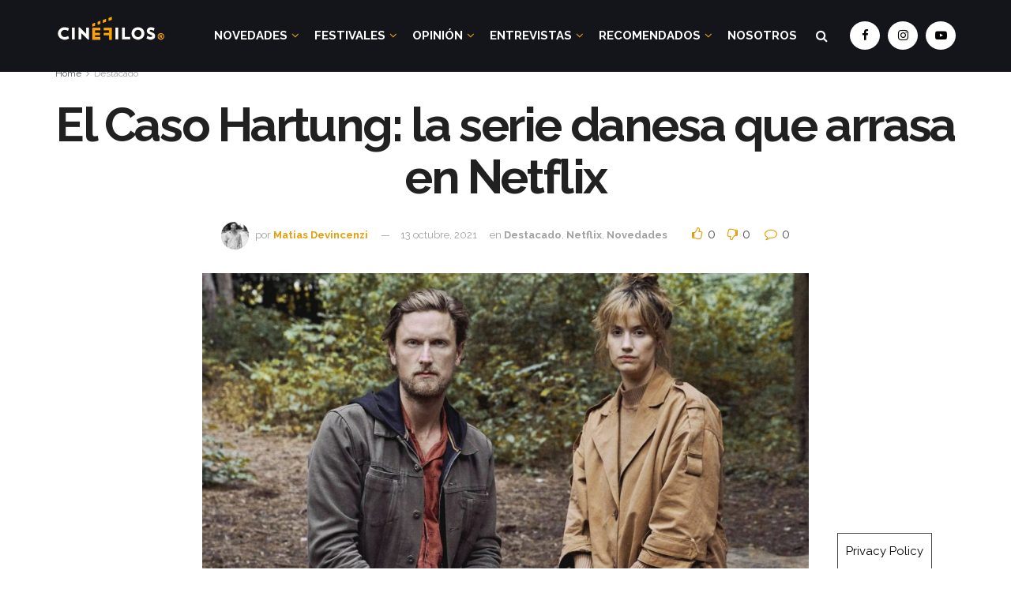

--- FILE ---
content_type: text/html; charset=UTF-8
request_url: https://cinefilosoficial.com/2021/10/13/el-caso-hartung-la-serie-danesa-que-arrasa-en-netflix/
body_size: 56140
content:
 <!doctype html>
<!--[if lt IE 7]> <html class="no-js lt-ie9 lt-ie8 lt-ie7" lang="es-AR"> <![endif]-->
<!--[if IE 7]>    <html class="no-js lt-ie9 lt-ie8" lang="es-AR"> <![endif]-->
<!--[if IE 8]>    <html class="no-js lt-ie9" lang="es-AR"> <![endif]-->
<!--[if IE 9]>    <html class="no-js lt-ie10" lang="es-AR"> <![endif]-->
<!--[if gt IE 8]><!--> <html class="no-js" lang="es-AR"> <!--<![endif]-->
<head>
    <meta http-equiv="Content-Type" content="text/html; charset=UTF-8" />
    <meta name='viewport' content='width=device-width, initial-scale=1, user-scalable=yes' />
    <link rel="profile" href="http://gmpg.org/xfn/11" />
    <link rel="pingback" href="https://cinefilosoficial.com/xmlrpc.php" />
    <meta name='robots' content='index, follow, max-image-preview:large, max-snippet:-1, max-video-preview:-1' />
<meta property="og:type" content="article">
<meta property="og:title" content="El Caso Hartung: la serie danesa que arrasa en Netflix">
<meta property="og:site_name" content="Cinéfilos">
<meta property="og:description" content="Desde Cinéfilos te acercamos El Caso Hartung. La serie danesa que se estrenó el 29 de septiembre y es de">
<meta property="og:url" content="https://cinefilosoficial.com/2021/10/13/el-caso-hartung-la-serie-danesa-que-arrasa-en-netflix/">
<meta property="og:image" content="https://cinefilosoficial.com/wp-content/uploads/2021/10/el-caso-hartung.jpg">
<meta property="og:image:height" content="810">
<meta property="og:image:width" content="1440">
<meta property="article:published_time" content="2021-10-13T17:02:26+00:00">
<meta property="article:modified_time" content="2021-10-13T17:02:33+00:00">
<meta property="article:section" content="Destacado">
<meta property="article:tag" content="El Caso Hartung">
<meta property="article:tag" content="Netflix">
<meta name="twitter:card" content="summary_large_image">
<meta name="twitter:title" content="El Caso Hartung: la serie danesa que arrasa en Netflix">
<meta name="twitter:description" content="Desde Cinéfilos te acercamos El Caso Hartung. La serie danesa que se estrenó el 29 de septiembre y es de">
<meta name="twitter:url" content="https://cinefilosoficial.com/2021/10/13/el-caso-hartung-la-serie-danesa-que-arrasa-en-netflix/">
<meta name="twitter:site" content="">
<meta name="twitter:image:src" content="https://cinefilosoficial.com/wp-content/uploads/2021/10/el-caso-hartung.jpg">
<meta name="twitter:image:width" content="1440">
<meta name="twitter:image:height" content="810">
			<script type="text/javascript">
              var jnews_ajax_url = '/?ajax-request=jnews'
			</script>
			<!-- Jetpack Site Verification Tags -->
<meta name="google-site-verification" content="yWVmIkgZQmEMcXql8pJPvAOIGNu514wUSNPQ3XUolZk" />

	<!-- This site is optimized with the Yoast SEO plugin v26.8 - https://yoast.com/product/yoast-seo-wordpress/ -->
	<title>El Caso Hartung: la serie danesa que arrasa en Netflix - Cinéfilos</title><link rel="stylesheet" href="https://fonts.googleapis.com/css?family=Raleway%3A900%2C700%2Cregular%2C200%7CRoboto%20Slab%3Areguler%7COpen%20Sans%3A300italic%2C400italic%2C600italic%2C300%2C400%2C600&#038;subset=latin%2Clatin-ext&#038;display=swap" /><link rel="stylesheet" href="https://cinefilosoficial.com/wp-content/cache/min/1/f9a65ba7a48d96dcc4b41409945fa44f.css" media="all" data-minify="1" />
	<meta name="description" content="Desde Cinéfilos te acercamos El Caso Hartung, la serie danesa que se estrenó el 29 de septiembre y es de lo más visto en la N roja." />
	<link rel="canonical" href="https://cinefilosoficial.com/2021/10/13/el-caso-hartung-la-serie-danesa-que-arrasa-en-netflix/" />
	<meta property="og:locale" content="es_ES" />
	<meta property="og:type" content="article" />
	<meta property="og:title" content="El Caso Hartung: la serie danesa que arrasa en Netflix - Cinéfilos" />
	<meta property="og:description" content="Desde Cinéfilos te acercamos El Caso Hartung, la serie danesa que se estrenó el 29 de septiembre y es de lo más visto en la N roja." />
	<meta property="og:url" content="https://cinefilosoficial.com/2021/10/13/el-caso-hartung-la-serie-danesa-que-arrasa-en-netflix/" />
	<meta property="og:site_name" content="Cinéfilos" />
	<meta property="article:publisher" content="https://www.facebook.com/cinefilooos" />
	<meta property="article:published_time" content="2021-10-13T17:02:26+00:00" />
	<meta property="article:modified_time" content="2021-10-13T17:02:33+00:00" />
	<meta property="og:image" content="https://cinefilosoficial.com/wp-content/uploads/2021/10/el-caso-hartung.jpg" />
	<meta property="og:image:width" content="1440" />
	<meta property="og:image:height" content="810" />
	<meta property="og:image:type" content="image/jpeg" />
	<meta name="author" content="Matias Devincenzi" />
	<meta name="twitter:card" content="summary_large_image" />
	<meta name="twitter:label1" content="Escrito por" />
	<meta name="twitter:data1" content="Matias Devincenzi" />
	<meta name="twitter:label2" content="Tiempo de lectura" />
	<meta name="twitter:data2" content="2 minutos" />
	<script type="application/ld+json" class="yoast-schema-graph">{"@context":"https://schema.org","@graph":[{"@type":"Article","@id":"https://cinefilosoficial.com/2021/10/13/el-caso-hartung-la-serie-danesa-que-arrasa-en-netflix/#article","isPartOf":{"@id":"https://cinefilosoficial.com/2021/10/13/el-caso-hartung-la-serie-danesa-que-arrasa-en-netflix/"},"author":{"name":"Matias Devincenzi","@id":"https://cinefilosoficial.com/#/schema/person/bb8188b7bed714e7203a09f148ab820a"},"headline":"El Caso Hartung: la serie danesa que arrasa en Netflix","datePublished":"2021-10-13T17:02:26+00:00","dateModified":"2021-10-13T17:02:33+00:00","mainEntityOfPage":{"@id":"https://cinefilosoficial.com/2021/10/13/el-caso-hartung-la-serie-danesa-que-arrasa-en-netflix/"},"wordCount":372,"publisher":{"@id":"https://cinefilosoficial.com/#organization"},"image":{"@id":"https://cinefilosoficial.com/2021/10/13/el-caso-hartung-la-serie-danesa-que-arrasa-en-netflix/#primaryimage"},"thumbnailUrl":"https://cinefilosoficial.com/wp-content/uploads/2021/10/el-caso-hartung.jpg","keywords":["El Caso Hartung","Netflix"],"articleSection":["Destacado","Netflix","Novedades"],"inLanguage":"es-AR"},{"@type":"WebPage","@id":"https://cinefilosoficial.com/2021/10/13/el-caso-hartung-la-serie-danesa-que-arrasa-en-netflix/","url":"https://cinefilosoficial.com/2021/10/13/el-caso-hartung-la-serie-danesa-que-arrasa-en-netflix/","name":"El Caso Hartung: la serie danesa que arrasa en Netflix - Cinéfilos","isPartOf":{"@id":"https://cinefilosoficial.com/#website"},"primaryImageOfPage":{"@id":"https://cinefilosoficial.com/2021/10/13/el-caso-hartung-la-serie-danesa-que-arrasa-en-netflix/#primaryimage"},"image":{"@id":"https://cinefilosoficial.com/2021/10/13/el-caso-hartung-la-serie-danesa-que-arrasa-en-netflix/#primaryimage"},"thumbnailUrl":"https://cinefilosoficial.com/wp-content/uploads/2021/10/el-caso-hartung.jpg","datePublished":"2021-10-13T17:02:26+00:00","dateModified":"2021-10-13T17:02:33+00:00","description":"Desde Cinéfilos te acercamos El Caso Hartung, la serie danesa que se estrenó el 29 de septiembre y es de lo más visto en la N roja.","breadcrumb":{"@id":"https://cinefilosoficial.com/2021/10/13/el-caso-hartung-la-serie-danesa-que-arrasa-en-netflix/#breadcrumb"},"inLanguage":"es-AR","potentialAction":[{"@type":"ReadAction","target":["https://cinefilosoficial.com/2021/10/13/el-caso-hartung-la-serie-danesa-que-arrasa-en-netflix/"]}]},{"@type":"ImageObject","inLanguage":"es-AR","@id":"https://cinefilosoficial.com/2021/10/13/el-caso-hartung-la-serie-danesa-que-arrasa-en-netflix/#primaryimage","url":"https://cinefilosoficial.com/wp-content/uploads/2021/10/el-caso-hartung.jpg","contentUrl":"https://cinefilosoficial.com/wp-content/uploads/2021/10/el-caso-hartung.jpg","width":1440,"height":810,"caption":"El Caso Hartung: la serie danesa que arrasa en Netflix"},{"@type":"BreadcrumbList","@id":"https://cinefilosoficial.com/2021/10/13/el-caso-hartung-la-serie-danesa-que-arrasa-en-netflix/#breadcrumb","itemListElement":[{"@type":"ListItem","position":1,"name":"Inicio","item":"https://cinefilosoficial.com/"},{"@type":"ListItem","position":2,"name":"El Caso Hartung: la serie danesa que arrasa en Netflix"}]},{"@type":"WebSite","@id":"https://cinefilosoficial.com/#website","url":"https://cinefilosoficial.com/","name":"Cinéfilos","description":"El sitio de noticias del cine preferido de Latinoamérica.","publisher":{"@id":"https://cinefilosoficial.com/#organization"},"potentialAction":[{"@type":"SearchAction","target":{"@type":"EntryPoint","urlTemplate":"https://cinefilosoficial.com/?s={search_term_string}"},"query-input":{"@type":"PropertyValueSpecification","valueRequired":true,"valueName":"search_term_string"}}],"inLanguage":"es-AR"},{"@type":"Organization","@id":"https://cinefilosoficial.com/#organization","name":"Cinéfilos Oficial","url":"https://cinefilosoficial.com/","logo":{"@type":"ImageObject","inLanguage":"es-AR","@id":"https://cinefilosoficial.com/#/schema/logo/image/","url":"https://cinefilosoficial.com/wp-content/uploads/2021/05/CINEFILOS-LOGO.png","contentUrl":"https://cinefilosoficial.com/wp-content/uploads/2021/05/CINEFILOS-LOGO.png","width":140,"height":46,"caption":"Cinéfilos Oficial"},"image":{"@id":"https://cinefilosoficial.com/#/schema/logo/image/"},"sameAs":["https://www.facebook.com/cinefilooos","https://www.instagram.com/cinefilosoficial/","https://www.youtube.com/channel/UC08kA7iu9PEzDxkMf6_33Pw"]},{"@type":"Person","@id":"https://cinefilosoficial.com/#/schema/person/bb8188b7bed714e7203a09f148ab820a","name":"Matias Devincenzi","image":{"@type":"ImageObject","inLanguage":"es-AR","@id":"https://cinefilosoficial.com/#/schema/person/image/","url":"https://cinefilosoficial.com/wp-content/uploads/2020/05/matidevin-150x150.jpg","contentUrl":"https://cinefilosoficial.com/wp-content/uploads/2020/05/matidevin-150x150.jpg","caption":"Matias Devincenzi"},"description":"Periodista amante del cine, la música y el deporte.","url":"https://cinefilosoficial.com/author/matias/"}]}</script>
	<!-- / Yoast SEO plugin. -->


<link rel='dns-prefetch' href='//secure.gravatar.com' />
<link rel='dns-prefetch' href='//www.googletagmanager.com' />
<link rel='dns-prefetch' href='//stats.wp.com' />
<link rel='dns-prefetch' href='//fonts.googleapis.com' />
<link rel='dns-prefetch' href='//v0.wordpress.com' />
<link rel='dns-prefetch' href='//jetpack.wordpress.com' />
<link rel='dns-prefetch' href='//s0.wp.com' />
<link rel='dns-prefetch' href='//public-api.wordpress.com' />
<link rel='dns-prefetch' href='//0.gravatar.com' />
<link rel='dns-prefetch' href='//1.gravatar.com' />
<link rel='dns-prefetch' href='//2.gravatar.com' />
<link rel='dns-prefetch' href='//widgets.wp.com' />
<link rel='dns-prefetch' href='//pagead2.googlesyndication.com' />
<link href='https://fonts.gstatic.com' crossorigin rel='preconnect' />
<link rel='preconnect' href='//c0.wp.com' />
<link rel="alternate" type="application/rss+xml" title="Cinéfilos &raquo; Feed" href="https://cinefilosoficial.com/feed/" />
<link rel="alternate" type="application/rss+xml" title="Cinéfilos &raquo; RSS de los comentarios" href="https://cinefilosoficial.com/comments/feed/" />
<link rel="alternate" title="oEmbed (JSON)" type="application/json+oembed" href="https://cinefilosoficial.com/wp-json/oembed/1.0/embed?url=https%3A%2F%2Fcinefilosoficial.com%2F2021%2F10%2F13%2Fel-caso-hartung-la-serie-danesa-que-arrasa-en-netflix%2F" />
<link rel="alternate" title="oEmbed (XML)" type="text/xml+oembed" href="https://cinefilosoficial.com/wp-json/oembed/1.0/embed?url=https%3A%2F%2Fcinefilosoficial.com%2F2021%2F10%2F13%2Fel-caso-hartung-la-serie-danesa-que-arrasa-en-netflix%2F&#038;format=xml" />
<style id='wp-img-auto-sizes-contain-inline-css' type='text/css'>
img:is([sizes=auto i],[sizes^="auto," i]){contain-intrinsic-size:3000px 1500px}
/*# sourceURL=wp-img-auto-sizes-contain-inline-css */
</style>

<style id='wp-emoji-styles-inline-css' type='text/css'>

	img.wp-smiley, img.emoji {
		display: inline !important;
		border: none !important;
		box-shadow: none !important;
		height: 1em !important;
		width: 1em !important;
		margin: 0 0.07em !important;
		vertical-align: -0.1em !important;
		background: none !important;
		padding: 0 !important;
	}
/*# sourceURL=wp-emoji-styles-inline-css */
</style>
<style id='wp-block-library-inline-css' type='text/css'>
:root{--wp-block-synced-color:#7a00df;--wp-block-synced-color--rgb:122,0,223;--wp-bound-block-color:var(--wp-block-synced-color);--wp-editor-canvas-background:#ddd;--wp-admin-theme-color:#007cba;--wp-admin-theme-color--rgb:0,124,186;--wp-admin-theme-color-darker-10:#006ba1;--wp-admin-theme-color-darker-10--rgb:0,107,160.5;--wp-admin-theme-color-darker-20:#005a87;--wp-admin-theme-color-darker-20--rgb:0,90,135;--wp-admin-border-width-focus:2px}@media (min-resolution:192dpi){:root{--wp-admin-border-width-focus:1.5px}}.wp-element-button{cursor:pointer}:root .has-very-light-gray-background-color{background-color:#eee}:root .has-very-dark-gray-background-color{background-color:#313131}:root .has-very-light-gray-color{color:#eee}:root .has-very-dark-gray-color{color:#313131}:root .has-vivid-green-cyan-to-vivid-cyan-blue-gradient-background{background:linear-gradient(135deg,#00d084,#0693e3)}:root .has-purple-crush-gradient-background{background:linear-gradient(135deg,#34e2e4,#4721fb 50%,#ab1dfe)}:root .has-hazy-dawn-gradient-background{background:linear-gradient(135deg,#faaca8,#dad0ec)}:root .has-subdued-olive-gradient-background{background:linear-gradient(135deg,#fafae1,#67a671)}:root .has-atomic-cream-gradient-background{background:linear-gradient(135deg,#fdd79a,#004a59)}:root .has-nightshade-gradient-background{background:linear-gradient(135deg,#330968,#31cdcf)}:root .has-midnight-gradient-background{background:linear-gradient(135deg,#020381,#2874fc)}:root{--wp--preset--font-size--normal:16px;--wp--preset--font-size--huge:42px}.has-regular-font-size{font-size:1em}.has-larger-font-size{font-size:2.625em}.has-normal-font-size{font-size:var(--wp--preset--font-size--normal)}.has-huge-font-size{font-size:var(--wp--preset--font-size--huge)}.has-text-align-center{text-align:center}.has-text-align-left{text-align:left}.has-text-align-right{text-align:right}.has-fit-text{white-space:nowrap!important}#end-resizable-editor-section{display:none}.aligncenter{clear:both}.items-justified-left{justify-content:flex-start}.items-justified-center{justify-content:center}.items-justified-right{justify-content:flex-end}.items-justified-space-between{justify-content:space-between}.screen-reader-text{border:0;clip-path:inset(50%);height:1px;margin:-1px;overflow:hidden;padding:0;position:absolute;width:1px;word-wrap:normal!important}.screen-reader-text:focus{background-color:#ddd;clip-path:none;color:#444;display:block;font-size:1em;height:auto;left:5px;line-height:normal;padding:15px 23px 14px;text-decoration:none;top:5px;width:auto;z-index:100000}html :where(.has-border-color){border-style:solid}html :where([style*=border-top-color]){border-top-style:solid}html :where([style*=border-right-color]){border-right-style:solid}html :where([style*=border-bottom-color]){border-bottom-style:solid}html :where([style*=border-left-color]){border-left-style:solid}html :where([style*=border-width]){border-style:solid}html :where([style*=border-top-width]){border-top-style:solid}html :where([style*=border-right-width]){border-right-style:solid}html :where([style*=border-bottom-width]){border-bottom-style:solid}html :where([style*=border-left-width]){border-left-style:solid}html :where(img[class*=wp-image-]){height:auto;max-width:100%}:where(figure){margin:0 0 1em}html :where(.is-position-sticky){--wp-admin--admin-bar--position-offset:var(--wp-admin--admin-bar--height,0px)}@media screen and (max-width:600px){html :where(.is-position-sticky){--wp-admin--admin-bar--position-offset:0px}}

/*# sourceURL=wp-block-library-inline-css */
</style><style id='wp-block-heading-inline-css' type='text/css'>
h1:where(.wp-block-heading).has-background,h2:where(.wp-block-heading).has-background,h3:where(.wp-block-heading).has-background,h4:where(.wp-block-heading).has-background,h5:where(.wp-block-heading).has-background,h6:where(.wp-block-heading).has-background{padding:1.25em 2.375em}h1.has-text-align-left[style*=writing-mode]:where([style*=vertical-lr]),h1.has-text-align-right[style*=writing-mode]:where([style*=vertical-rl]),h2.has-text-align-left[style*=writing-mode]:where([style*=vertical-lr]),h2.has-text-align-right[style*=writing-mode]:where([style*=vertical-rl]),h3.has-text-align-left[style*=writing-mode]:where([style*=vertical-lr]),h3.has-text-align-right[style*=writing-mode]:where([style*=vertical-rl]),h4.has-text-align-left[style*=writing-mode]:where([style*=vertical-lr]),h4.has-text-align-right[style*=writing-mode]:where([style*=vertical-rl]),h5.has-text-align-left[style*=writing-mode]:where([style*=vertical-lr]),h5.has-text-align-right[style*=writing-mode]:where([style*=vertical-rl]),h6.has-text-align-left[style*=writing-mode]:where([style*=vertical-lr]),h6.has-text-align-right[style*=writing-mode]:where([style*=vertical-rl]){rotate:180deg}
/*# sourceURL=https://c0.wp.com/c/6.9/wp-includes/blocks/heading/style.min.css */
</style>
<style id='wp-block-image-inline-css' type='text/css'>
.wp-block-image>a,.wp-block-image>figure>a{display:inline-block}.wp-block-image img{box-sizing:border-box;height:auto;max-width:100%;vertical-align:bottom}@media not (prefers-reduced-motion){.wp-block-image img.hide{visibility:hidden}.wp-block-image img.show{animation:show-content-image .4s}}.wp-block-image[style*=border-radius] img,.wp-block-image[style*=border-radius]>a{border-radius:inherit}.wp-block-image.has-custom-border img{box-sizing:border-box}.wp-block-image.aligncenter{text-align:center}.wp-block-image.alignfull>a,.wp-block-image.alignwide>a{width:100%}.wp-block-image.alignfull img,.wp-block-image.alignwide img{height:auto;width:100%}.wp-block-image .aligncenter,.wp-block-image .alignleft,.wp-block-image .alignright,.wp-block-image.aligncenter,.wp-block-image.alignleft,.wp-block-image.alignright{display:table}.wp-block-image .aligncenter>figcaption,.wp-block-image .alignleft>figcaption,.wp-block-image .alignright>figcaption,.wp-block-image.aligncenter>figcaption,.wp-block-image.alignleft>figcaption,.wp-block-image.alignright>figcaption{caption-side:bottom;display:table-caption}.wp-block-image .alignleft{float:left;margin:.5em 1em .5em 0}.wp-block-image .alignright{float:right;margin:.5em 0 .5em 1em}.wp-block-image .aligncenter{margin-left:auto;margin-right:auto}.wp-block-image :where(figcaption){margin-bottom:1em;margin-top:.5em}.wp-block-image.is-style-circle-mask img{border-radius:9999px}@supports ((-webkit-mask-image:none) or (mask-image:none)) or (-webkit-mask-image:none){.wp-block-image.is-style-circle-mask img{border-radius:0;-webkit-mask-image:url('data:image/svg+xml;utf8,<svg viewBox="0 0 100 100" xmlns="http://www.w3.org/2000/svg"><circle cx="50" cy="50" r="50"/></svg>');mask-image:url('data:image/svg+xml;utf8,<svg viewBox="0 0 100 100" xmlns="http://www.w3.org/2000/svg"><circle cx="50" cy="50" r="50"/></svg>');mask-mode:alpha;-webkit-mask-position:center;mask-position:center;-webkit-mask-repeat:no-repeat;mask-repeat:no-repeat;-webkit-mask-size:contain;mask-size:contain}}:root :where(.wp-block-image.is-style-rounded img,.wp-block-image .is-style-rounded img){border-radius:9999px}.wp-block-image figure{margin:0}.wp-lightbox-container{display:flex;flex-direction:column;position:relative}.wp-lightbox-container img{cursor:zoom-in}.wp-lightbox-container img:hover+button{opacity:1}.wp-lightbox-container button{align-items:center;backdrop-filter:blur(16px) saturate(180%);background-color:#5a5a5a40;border:none;border-radius:4px;cursor:zoom-in;display:flex;height:20px;justify-content:center;opacity:0;padding:0;position:absolute;right:16px;text-align:center;top:16px;width:20px;z-index:100}@media not (prefers-reduced-motion){.wp-lightbox-container button{transition:opacity .2s ease}}.wp-lightbox-container button:focus-visible{outline:3px auto #5a5a5a40;outline:3px auto -webkit-focus-ring-color;outline-offset:3px}.wp-lightbox-container button:hover{cursor:pointer;opacity:1}.wp-lightbox-container button:focus{opacity:1}.wp-lightbox-container button:focus,.wp-lightbox-container button:hover,.wp-lightbox-container button:not(:hover):not(:active):not(.has-background){background-color:#5a5a5a40;border:none}.wp-lightbox-overlay{box-sizing:border-box;cursor:zoom-out;height:100vh;left:0;overflow:hidden;position:fixed;top:0;visibility:hidden;width:100%;z-index:100000}.wp-lightbox-overlay .close-button{align-items:center;cursor:pointer;display:flex;justify-content:center;min-height:40px;min-width:40px;padding:0;position:absolute;right:calc(env(safe-area-inset-right) + 16px);top:calc(env(safe-area-inset-top) + 16px);z-index:5000000}.wp-lightbox-overlay .close-button:focus,.wp-lightbox-overlay .close-button:hover,.wp-lightbox-overlay .close-button:not(:hover):not(:active):not(.has-background){background:none;border:none}.wp-lightbox-overlay .lightbox-image-container{height:var(--wp--lightbox-container-height);left:50%;overflow:hidden;position:absolute;top:50%;transform:translate(-50%,-50%);transform-origin:top left;width:var(--wp--lightbox-container-width);z-index:9999999999}.wp-lightbox-overlay .wp-block-image{align-items:center;box-sizing:border-box;display:flex;height:100%;justify-content:center;margin:0;position:relative;transform-origin:0 0;width:100%;z-index:3000000}.wp-lightbox-overlay .wp-block-image img{height:var(--wp--lightbox-image-height);min-height:var(--wp--lightbox-image-height);min-width:var(--wp--lightbox-image-width);width:var(--wp--lightbox-image-width)}.wp-lightbox-overlay .wp-block-image figcaption{display:none}.wp-lightbox-overlay button{background:none;border:none}.wp-lightbox-overlay .scrim{background-color:#fff;height:100%;opacity:.9;position:absolute;width:100%;z-index:2000000}.wp-lightbox-overlay.active{visibility:visible}@media not (prefers-reduced-motion){.wp-lightbox-overlay.active{animation:turn-on-visibility .25s both}.wp-lightbox-overlay.active img{animation:turn-on-visibility .35s both}.wp-lightbox-overlay.show-closing-animation:not(.active){animation:turn-off-visibility .35s both}.wp-lightbox-overlay.show-closing-animation:not(.active) img{animation:turn-off-visibility .25s both}.wp-lightbox-overlay.zoom.active{animation:none;opacity:1;visibility:visible}.wp-lightbox-overlay.zoom.active .lightbox-image-container{animation:lightbox-zoom-in .4s}.wp-lightbox-overlay.zoom.active .lightbox-image-container img{animation:none}.wp-lightbox-overlay.zoom.active .scrim{animation:turn-on-visibility .4s forwards}.wp-lightbox-overlay.zoom.show-closing-animation:not(.active){animation:none}.wp-lightbox-overlay.zoom.show-closing-animation:not(.active) .lightbox-image-container{animation:lightbox-zoom-out .4s}.wp-lightbox-overlay.zoom.show-closing-animation:not(.active) .lightbox-image-container img{animation:none}.wp-lightbox-overlay.zoom.show-closing-animation:not(.active) .scrim{animation:turn-off-visibility .4s forwards}}@keyframes show-content-image{0%{visibility:hidden}99%{visibility:hidden}to{visibility:visible}}@keyframes turn-on-visibility{0%{opacity:0}to{opacity:1}}@keyframes turn-off-visibility{0%{opacity:1;visibility:visible}99%{opacity:0;visibility:visible}to{opacity:0;visibility:hidden}}@keyframes lightbox-zoom-in{0%{transform:translate(calc((-100vw + var(--wp--lightbox-scrollbar-width))/2 + var(--wp--lightbox-initial-left-position)),calc(-50vh + var(--wp--lightbox-initial-top-position))) scale(var(--wp--lightbox-scale))}to{transform:translate(-50%,-50%) scale(1)}}@keyframes lightbox-zoom-out{0%{transform:translate(-50%,-50%) scale(1);visibility:visible}99%{visibility:visible}to{transform:translate(calc((-100vw + var(--wp--lightbox-scrollbar-width))/2 + var(--wp--lightbox-initial-left-position)),calc(-50vh + var(--wp--lightbox-initial-top-position))) scale(var(--wp--lightbox-scale));visibility:hidden}}
/*# sourceURL=https://c0.wp.com/c/6.9/wp-includes/blocks/image/style.min.css */
</style>
<style id='wp-block-paragraph-inline-css' type='text/css'>
.is-small-text{font-size:.875em}.is-regular-text{font-size:1em}.is-large-text{font-size:2.25em}.is-larger-text{font-size:3em}.has-drop-cap:not(:focus):first-letter{float:left;font-size:8.4em;font-style:normal;font-weight:100;line-height:.68;margin:.05em .1em 0 0;text-transform:uppercase}body.rtl .has-drop-cap:not(:focus):first-letter{float:none;margin-left:.1em}p.has-drop-cap.has-background{overflow:hidden}:root :where(p.has-background){padding:1.25em 2.375em}:where(p.has-text-color:not(.has-link-color)) a{color:inherit}p.has-text-align-left[style*="writing-mode:vertical-lr"],p.has-text-align-right[style*="writing-mode:vertical-rl"]{rotate:180deg}
/*# sourceURL=https://c0.wp.com/c/6.9/wp-includes/blocks/paragraph/style.min.css */
</style>
<style id='global-styles-inline-css' type='text/css'>
:root{--wp--preset--aspect-ratio--square: 1;--wp--preset--aspect-ratio--4-3: 4/3;--wp--preset--aspect-ratio--3-4: 3/4;--wp--preset--aspect-ratio--3-2: 3/2;--wp--preset--aspect-ratio--2-3: 2/3;--wp--preset--aspect-ratio--16-9: 16/9;--wp--preset--aspect-ratio--9-16: 9/16;--wp--preset--color--black: #000000;--wp--preset--color--cyan-bluish-gray: #abb8c3;--wp--preset--color--white: #ffffff;--wp--preset--color--pale-pink: #f78da7;--wp--preset--color--vivid-red: #cf2e2e;--wp--preset--color--luminous-vivid-orange: #ff6900;--wp--preset--color--luminous-vivid-amber: #fcb900;--wp--preset--color--light-green-cyan: #7bdcb5;--wp--preset--color--vivid-green-cyan: #00d084;--wp--preset--color--pale-cyan-blue: #8ed1fc;--wp--preset--color--vivid-cyan-blue: #0693e3;--wp--preset--color--vivid-purple: #9b51e0;--wp--preset--gradient--vivid-cyan-blue-to-vivid-purple: linear-gradient(135deg,rgb(6,147,227) 0%,rgb(155,81,224) 100%);--wp--preset--gradient--light-green-cyan-to-vivid-green-cyan: linear-gradient(135deg,rgb(122,220,180) 0%,rgb(0,208,130) 100%);--wp--preset--gradient--luminous-vivid-amber-to-luminous-vivid-orange: linear-gradient(135deg,rgb(252,185,0) 0%,rgb(255,105,0) 100%);--wp--preset--gradient--luminous-vivid-orange-to-vivid-red: linear-gradient(135deg,rgb(255,105,0) 0%,rgb(207,46,46) 100%);--wp--preset--gradient--very-light-gray-to-cyan-bluish-gray: linear-gradient(135deg,rgb(238,238,238) 0%,rgb(169,184,195) 100%);--wp--preset--gradient--cool-to-warm-spectrum: linear-gradient(135deg,rgb(74,234,220) 0%,rgb(151,120,209) 20%,rgb(207,42,186) 40%,rgb(238,44,130) 60%,rgb(251,105,98) 80%,rgb(254,248,76) 100%);--wp--preset--gradient--blush-light-purple: linear-gradient(135deg,rgb(255,206,236) 0%,rgb(152,150,240) 100%);--wp--preset--gradient--blush-bordeaux: linear-gradient(135deg,rgb(254,205,165) 0%,rgb(254,45,45) 50%,rgb(107,0,62) 100%);--wp--preset--gradient--luminous-dusk: linear-gradient(135deg,rgb(255,203,112) 0%,rgb(199,81,192) 50%,rgb(65,88,208) 100%);--wp--preset--gradient--pale-ocean: linear-gradient(135deg,rgb(255,245,203) 0%,rgb(182,227,212) 50%,rgb(51,167,181) 100%);--wp--preset--gradient--electric-grass: linear-gradient(135deg,rgb(202,248,128) 0%,rgb(113,206,126) 100%);--wp--preset--gradient--midnight: linear-gradient(135deg,rgb(2,3,129) 0%,rgb(40,116,252) 100%);--wp--preset--font-size--small: 13px;--wp--preset--font-size--medium: 20px;--wp--preset--font-size--large: 36px;--wp--preset--font-size--x-large: 42px;--wp--preset--spacing--20: 0.44rem;--wp--preset--spacing--30: 0.67rem;--wp--preset--spacing--40: 1rem;--wp--preset--spacing--50: 1.5rem;--wp--preset--spacing--60: 2.25rem;--wp--preset--spacing--70: 3.38rem;--wp--preset--spacing--80: 5.06rem;--wp--preset--shadow--natural: 6px 6px 9px rgba(0, 0, 0, 0.2);--wp--preset--shadow--deep: 12px 12px 50px rgba(0, 0, 0, 0.4);--wp--preset--shadow--sharp: 6px 6px 0px rgba(0, 0, 0, 0.2);--wp--preset--shadow--outlined: 6px 6px 0px -3px rgb(255, 255, 255), 6px 6px rgb(0, 0, 0);--wp--preset--shadow--crisp: 6px 6px 0px rgb(0, 0, 0);}:where(.is-layout-flex){gap: 0.5em;}:where(.is-layout-grid){gap: 0.5em;}body .is-layout-flex{display: flex;}.is-layout-flex{flex-wrap: wrap;align-items: center;}.is-layout-flex > :is(*, div){margin: 0;}body .is-layout-grid{display: grid;}.is-layout-grid > :is(*, div){margin: 0;}:where(.wp-block-columns.is-layout-flex){gap: 2em;}:where(.wp-block-columns.is-layout-grid){gap: 2em;}:where(.wp-block-post-template.is-layout-flex){gap: 1.25em;}:where(.wp-block-post-template.is-layout-grid){gap: 1.25em;}.has-black-color{color: var(--wp--preset--color--black) !important;}.has-cyan-bluish-gray-color{color: var(--wp--preset--color--cyan-bluish-gray) !important;}.has-white-color{color: var(--wp--preset--color--white) !important;}.has-pale-pink-color{color: var(--wp--preset--color--pale-pink) !important;}.has-vivid-red-color{color: var(--wp--preset--color--vivid-red) !important;}.has-luminous-vivid-orange-color{color: var(--wp--preset--color--luminous-vivid-orange) !important;}.has-luminous-vivid-amber-color{color: var(--wp--preset--color--luminous-vivid-amber) !important;}.has-light-green-cyan-color{color: var(--wp--preset--color--light-green-cyan) !important;}.has-vivid-green-cyan-color{color: var(--wp--preset--color--vivid-green-cyan) !important;}.has-pale-cyan-blue-color{color: var(--wp--preset--color--pale-cyan-blue) !important;}.has-vivid-cyan-blue-color{color: var(--wp--preset--color--vivid-cyan-blue) !important;}.has-vivid-purple-color{color: var(--wp--preset--color--vivid-purple) !important;}.has-black-background-color{background-color: var(--wp--preset--color--black) !important;}.has-cyan-bluish-gray-background-color{background-color: var(--wp--preset--color--cyan-bluish-gray) !important;}.has-white-background-color{background-color: var(--wp--preset--color--white) !important;}.has-pale-pink-background-color{background-color: var(--wp--preset--color--pale-pink) !important;}.has-vivid-red-background-color{background-color: var(--wp--preset--color--vivid-red) !important;}.has-luminous-vivid-orange-background-color{background-color: var(--wp--preset--color--luminous-vivid-orange) !important;}.has-luminous-vivid-amber-background-color{background-color: var(--wp--preset--color--luminous-vivid-amber) !important;}.has-light-green-cyan-background-color{background-color: var(--wp--preset--color--light-green-cyan) !important;}.has-vivid-green-cyan-background-color{background-color: var(--wp--preset--color--vivid-green-cyan) !important;}.has-pale-cyan-blue-background-color{background-color: var(--wp--preset--color--pale-cyan-blue) !important;}.has-vivid-cyan-blue-background-color{background-color: var(--wp--preset--color--vivid-cyan-blue) !important;}.has-vivid-purple-background-color{background-color: var(--wp--preset--color--vivid-purple) !important;}.has-black-border-color{border-color: var(--wp--preset--color--black) !important;}.has-cyan-bluish-gray-border-color{border-color: var(--wp--preset--color--cyan-bluish-gray) !important;}.has-white-border-color{border-color: var(--wp--preset--color--white) !important;}.has-pale-pink-border-color{border-color: var(--wp--preset--color--pale-pink) !important;}.has-vivid-red-border-color{border-color: var(--wp--preset--color--vivid-red) !important;}.has-luminous-vivid-orange-border-color{border-color: var(--wp--preset--color--luminous-vivid-orange) !important;}.has-luminous-vivid-amber-border-color{border-color: var(--wp--preset--color--luminous-vivid-amber) !important;}.has-light-green-cyan-border-color{border-color: var(--wp--preset--color--light-green-cyan) !important;}.has-vivid-green-cyan-border-color{border-color: var(--wp--preset--color--vivid-green-cyan) !important;}.has-pale-cyan-blue-border-color{border-color: var(--wp--preset--color--pale-cyan-blue) !important;}.has-vivid-cyan-blue-border-color{border-color: var(--wp--preset--color--vivid-cyan-blue) !important;}.has-vivid-purple-border-color{border-color: var(--wp--preset--color--vivid-purple) !important;}.has-vivid-cyan-blue-to-vivid-purple-gradient-background{background: var(--wp--preset--gradient--vivid-cyan-blue-to-vivid-purple) !important;}.has-light-green-cyan-to-vivid-green-cyan-gradient-background{background: var(--wp--preset--gradient--light-green-cyan-to-vivid-green-cyan) !important;}.has-luminous-vivid-amber-to-luminous-vivid-orange-gradient-background{background: var(--wp--preset--gradient--luminous-vivid-amber-to-luminous-vivid-orange) !important;}.has-luminous-vivid-orange-to-vivid-red-gradient-background{background: var(--wp--preset--gradient--luminous-vivid-orange-to-vivid-red) !important;}.has-very-light-gray-to-cyan-bluish-gray-gradient-background{background: var(--wp--preset--gradient--very-light-gray-to-cyan-bluish-gray) !important;}.has-cool-to-warm-spectrum-gradient-background{background: var(--wp--preset--gradient--cool-to-warm-spectrum) !important;}.has-blush-light-purple-gradient-background{background: var(--wp--preset--gradient--blush-light-purple) !important;}.has-blush-bordeaux-gradient-background{background: var(--wp--preset--gradient--blush-bordeaux) !important;}.has-luminous-dusk-gradient-background{background: var(--wp--preset--gradient--luminous-dusk) !important;}.has-pale-ocean-gradient-background{background: var(--wp--preset--gradient--pale-ocean) !important;}.has-electric-grass-gradient-background{background: var(--wp--preset--gradient--electric-grass) !important;}.has-midnight-gradient-background{background: var(--wp--preset--gradient--midnight) !important;}.has-small-font-size{font-size: var(--wp--preset--font-size--small) !important;}.has-medium-font-size{font-size: var(--wp--preset--font-size--medium) !important;}.has-large-font-size{font-size: var(--wp--preset--font-size--large) !important;}.has-x-large-font-size{font-size: var(--wp--preset--font-size--x-large) !important;}
/*# sourceURL=global-styles-inline-css */
</style>

<style id='classic-theme-styles-inline-css' type='text/css'>
/*! This file is auto-generated */
.wp-block-button__link{color:#fff;background-color:#32373c;border-radius:9999px;box-shadow:none;text-decoration:none;padding:calc(.667em + 2px) calc(1.333em + 2px);font-size:1.125em}.wp-block-file__button{background:#32373c;color:#fff;text-decoration:none}
/*# sourceURL=/wp-includes/css/classic-themes.min.css */
</style>


<style id='wp-polls-inline-css' type='text/css'>
.wp-polls .pollbar {
	margin: 1px;
	font-size: 6px;
	line-height: 8px;
	height: 8px;
	background-image: url('https://cinefilosoficial.com/wp-content/plugins/wp-polls/images/default/pollbg.gif');
	border: 1px solid #c8c8c8;
}

/*# sourceURL=wp-polls-inline-css */
</style>
























<style id='rocket-lazyload-inline-css' type='text/css'>
.rll-youtube-player{position:relative;padding-bottom:56.23%;height:0;overflow:hidden;max-width:100%;}.rll-youtube-player:focus-within{outline: 2px solid currentColor;outline-offset: 5px;}.rll-youtube-player iframe{position:absolute;top:0;left:0;width:100%;height:100%;z-index:100;background:0 0}.rll-youtube-player img{bottom:0;display:block;left:0;margin:auto;max-width:100%;width:100%;position:absolute;right:0;top:0;border:none;height:auto;-webkit-transition:.4s all;-moz-transition:.4s all;transition:.4s all}.rll-youtube-player img:hover{-webkit-filter:brightness(75%)}.rll-youtube-player .play{height:100%;width:100%;left:0;top:0;position:absolute;background:url(https://cinefilosoficial.com/wp-content/plugins/rocket-lazy-load/assets/img/youtube.png) no-repeat center;background-color: transparent !important;cursor:pointer;border:none;}.wp-embed-responsive .wp-has-aspect-ratio .rll-youtube-player{position:absolute;padding-bottom:0;width:100%;height:100%;top:0;bottom:0;left:0;right:0}
/*# sourceURL=rocket-lazyload-inline-css */
</style>

<script type="text/javascript" src="https://c0.wp.com/c/6.9/wp-includes/js/jquery/jquery.min.js" id="jquery-core-js" defer></script>
<script data-minify="1" type="text/javascript" src="https://cinefilosoficial.com/wp-content/cache/min/1/c/6.9/wp-includes/js/jquery/jquery-migrate.min.js?ver=1769481686" id="jquery-migrate-js" defer></script>
<script type="text/javascript" id="frontend.gdpr-js-extra">
/* <![CDATA[ */
var gdprsupNotifyData = {"opts":{"main":{"enb_cookie_bar":"1","enb_block_content":"0","enb_block_resources":"1","enb_block_cookie":"1","enb_block_without_agree":"0","bar_delay_hide":"0","bar_delay_hide_time":"1000","enb_show_again_tab":"1","show_again_tab_pos":"right","show_again_tab_txt":"Privacy Policy","cookie_txt":"This website uses cookies to improve your experience. We&#039;ll only use your data for purposes you consent to."},"design":{"show_as":"bar","bar_pos":"bottom","main_color":"#fff","text_color":"#000","enb_border":"1","border_color":"#444","animation":"slide","animation_duration":"#444"},"btns":{"accept_all_enb":"1","accept_all_lbl":"Accept","accept_all_color_bg":"#0085ba","accept_all_color_txt":"#fff","accept_all_lnk_style":"0","accept_all_new_line":"0","save_decision_enb":"1","save_decision_lbl":"Save Decision","save_decision_color_bg":"#f7f7f7","save_decision_color_txt":"#555","save_decision_lnk_style":"0","save_decision_new_line":"0","reject_enb":"0","reject_lbl":"Reject","reject_color_bg":"#f7f7f7","reject_color_txt":"#555","reject_lnk_style":"0","reject_new_line":"0","terms_enb":"1","terms_lbl":"Learn more on Privacy Policy page.","terms_color_bg":"#f7f7f7","terms_color_txt":"#555","terms_lnk_style":"1","terms_new_line":"1","terms_url":"https://cinefilosoficial.com/","terms_blank":"0"}},"agree":[],"rendered_html":"\u003Cdiv id=\"gdprsupNotifyShell\" class=\"\r\n\tgdprsupNotifyBar \r\n\tgdprsup-bar\tgdprsup-bottom\t\" style=\"background-color:#fff;color:#000;border-top:1px solid #444;\"\u003E\r\n\t\r\n\t\u003Cdiv class=\"gdprsupContent\"\u003E\r\n\t\tThis website uses cookies to improve your experience. We'll only use your data for purposes you consent to.\t\u003C/div\u003E\r\n\t\t\u003Cdiv class=\"gdprsupBtns\"\u003E\r\n\t\t\t\t\t\t\u003Cstyle\u003E#gdprsupBtn_accept_all:hover {background-color: #006ca1 !important;}\u003C/style\u003E\r\n\t\t\t\t\t\t\r\n\t\t\u003Ca id=\"gdprsupBtn_accept_all\" href=\"#\"  class=\"gdprsupNotifyBtn gdprsupNotifyBtnStyled\" style=\"color:#fff;border-color:#005388;background-color:#0085ba;\"\u003E\r\n\t\t\tAccept\t\t\u003C/a\u003E\r\n\t\t\t\t\t\t\u003Cstyle\u003E#gdprsupBtn_save_decision:hover {background-color: #dedede !important;}\u003C/style\u003E\r\n\t\t\t\t\t\t\r\n\t\t\u003Ca id=\"gdprsupBtn_save_decision\" href=\"#\"  class=\"gdprsupNotifyBtn gdprsupNotifyBtnStyled\" style=\"color:#555;border-color:#c5c5c5;background-color:#f7f7f7;\"\u003E\r\n\t\t\tSave Decision\t\t\u003C/a\u003E\r\n\t\t\t\t\t\t\u003Cstyle\u003E#gdprsupBtn_terms:hover {color: #3c3c3c !important;}\u003C/style\u003E\r\n\t\t\t\t\t\t\r\n\t\t\u003Ca id=\"gdprsupBtn_terms\" href=\"https://cinefilosoficial.com/\"  class=\"gdprsupNotifyBtn\" style=\"color:#555;border-color:#c5c5c5;display:block;\"\u003E\r\n\t\t\tLearn more on Privacy Policy page.\t\t\u003C/a\u003E\r\n\t\t\t\u003C/div\u003E\r\n\u003C/div\u003E\r\n\u003Cdiv id=\"gdprsupShowAgainShell\" class=\"\r\n\tgdprsup-bottom\tgdprsup-right\t\" style=\"background-color:#fff;color:#000;border:1px solid #444;border-bottom:none;\"\u003E\r\n\tPrivacy Policy\u003C/div\u003E\r\n","btns":["accept_all","save_decision","reject","terms"]};
//# sourceURL=frontend.gdpr-js-extra
/* ]]> */
</script>
<script data-minify="1" type="text/javascript" src="https://cinefilosoficial.com/wp-content/cache/min/1/wp-content/plugins/gdpr-compliance-by-supsystic/modules/gdpr/js/frontend.gdpr.js?ver=1769481686" id="frontend.gdpr-js" defer></script>
<script type="text/javascript" src="https://cinefilosoficial.com/wp-content/plugins/wp-user-avatar/assets/flatpickr/flatpickr.min.js?ver=4.16.9" id="ppress-flatpickr-js" defer></script>
<script type="text/javascript" src="https://cinefilosoficial.com/wp-content/plugins/wp-user-avatar/assets/select2/select2.min.js?ver=4.16.9" id="ppress-select2-js" defer></script>
<script type="text/javascript" id="yop-public-js-extra">
/* <![CDATA[ */
var objectL10n = {"yopPollParams":{"urlParams":{"ajax":"https://cinefilosoficial.com/wp-admin/admin-ajax.php","wpLogin":"https://cinefilosoficial.com/wp-login.php?redirect_to=https%3A%2F%2Fcinefilosoficial.com%2Fwp-admin%2Fadmin-ajax.php%3Faction%3Dyop_poll_record_wordpress_vote"},"apiParams":{"reCaptcha":{"siteKey":""},"reCaptchaV2Invisible":{"siteKey":""},"reCaptchaV3":{"siteKey":""},"hCaptcha":{"siteKey":""},"cloudflareTurnstile":{"siteKey":""}},"captchaParams":{"imgPath":"https://cinefilosoficial.com/wp-content/plugins/yop-poll/public/assets/img/","url":"https://cinefilosoficial.com/wp-content/plugins/yop-poll/app.php","accessibilityAlt":"Sound icon","accessibilityTitle":"Accessibility option: listen to a question and answer it!","accessibilityDescription":"Type below the \u003Cstrong\u003Eanswer\u003C/strong\u003E to what you hear. Numbers or words:","explanation":"Click or touch the \u003Cstrong\u003EANSWER\u003C/strong\u003E","refreshAlt":"Refresh/reload icon","refreshTitle":"Refresh/reload: get new images and accessibility option!"},"voteParams":{"invalidPoll":"Invalid Poll","noAnswersSelected":"No answer selected","minAnswersRequired":"At least {min_answers_allowed} answer(s) required","maxAnswersRequired":"A max of {max_answers_allowed} answer(s) accepted","noAnswerForOther":"No other answer entered","noValueForCustomField":"{custom_field_name} is required","tooManyCharsForCustomField":"Text for {custom_field_name} is too long","consentNotChecked":"You must agree to our terms and conditions","noCaptchaSelected":"Captcha is required","thankYou":"Gracias por votar!"},"resultsParams":{"singleVote":"vote","multipleVotes":"votes","singleAnswer":"answer","multipleAnswers":"answers"}}};
//# sourceURL=yop-public-js-extra
/* ]]> */
</script>
<script type="text/javascript" src="https://cinefilosoficial.com/wp-content/plugins/yop-poll/public/assets/js/yop-poll-public-6.5.39.min.js?ver=6.9" id="yop-public-js" defer></script>
<script type="text/javascript" id="jquery-lazyloadxt-js-extra">window.addEventListener('DOMContentLoaded', function() {
/* <![CDATA[ */
var a3_lazyload_params = {"apply_images":"1","apply_videos":"1"};
//# sourceURL=jquery-lazyloadxt-js-extra
/* ]]> */
});</script>
<script type="text/javascript" src="//cinefilosoficial.com/wp-content/plugins/a3-lazy-load/assets/js/jquery.lazyloadxt.extra.min.js?ver=2.7.6" id="jquery-lazyloadxt-js" defer></script>
<script type="text/javascript" src="//cinefilosoficial.com/wp-content/plugins/a3-lazy-load/assets/js/jquery.lazyloadxt.srcset.min.js?ver=2.7.6" id="jquery-lazyloadxt-srcset-js" defer></script>
<script type="text/javascript" id="jquery-lazyloadxt-extend-js-extra">window.addEventListener('DOMContentLoaded', function() {
/* <![CDATA[ */
var a3_lazyload_extend_params = {"edgeY":"100","horizontal_container_classnames":""};
//# sourceURL=jquery-lazyloadxt-extend-js-extra
/* ]]> */
});</script>
<script data-minify="1" type="text/javascript" src="https://cinefilosoficial.com/wp-content/cache/min/1/wp-content/plugins/a3-lazy-load/assets/js/jquery.lazyloadxt.extend.js?ver=1769481686" id="jquery-lazyloadxt-extend-js" defer></script>

<!-- Google tag (gtag.js) snippet added by Site Kit -->
<!-- Google Analytics snippet added by Site Kit -->
<script data-rocketlazyloadscript='https://www.googletagmanager.com/gtag/js?id=G-ZTWDH0WSCH' type="text/javascript"  id="google_gtagjs-js" async></script>
<script data-rocketlazyloadscript='[data-uri]' type="text/javascript" id="google_gtagjs-js-after"></script>
<link rel="https://api.w.org/" href="https://cinefilosoficial.com/wp-json/" /><link rel="alternate" title="JSON" type="application/json" href="https://cinefilosoficial.com/wp-json/wp/v2/posts/48228" /><link rel="EditURI" type="application/rsd+xml" title="RSD" href="https://cinefilosoficial.com/xmlrpc.php?rsd" />
<meta name="generator" content="WordPress 6.9" />
<link rel='shortlink' href='https://wp.me/p9yrgJ-cxS' />
<meta name="generator" content="Site Kit by Google 1.171.0" /><meta http-equiv="refresh" content="320">

<script data-rocketlazyloadscript='//pagead2.googlesyndication.com/pagead/js/adsbygoogle.js' async ></script>
<script>
  (adsbygoogle = window.adsbygoogle || []).push({
    google_ad_client: "ca-pub-6225681859567290",
    enable_page_level_ads: true
  });
</script>

<script data-minify="1" async src="https://cinefilosoficial.com/wp-content/cache/min/1/tag/js/gpt.js?ver=1769481686"></script>
<script>
  window.googletag = window.googletag || {cmd: []};
  googletag.cmd.push(function() {
    googletag.defineSlot('/21831495375/lateral_notas_1', [[300, 600], [300, 100], [300, 250]], 'div-gpt-ad-1593746098020-0').addService(googletag.pubads());
	   googletag.defineSlot('/21831495375/medio_notas', [[694, 172], [694, 250], [694, 300], [300, 250], [768, 432],[320, 180],[320, 80],[728, 90]], 'div-gpt-ad-1594784960606-0').addService(googletag.pubads());
    googletag.defineSlot('/21831495375/superior_notas', [[428, 60], [320, 100], [320, 80], [300, 100], [320, 50], [970, 250], [970, 90], [728, 90], [768, 197], [300, 250]], 'div-gpt-ad-1620195654672-0').addService(googletag.pubads());
     googletag.defineSlot('/21831495375/inferior_notas', [[300, 250], [694, 250], [694, 172], [694, 300]], 'div-gpt-ad-1614748826232-0').addService(googletag.pubads());
     googletag.defineSlot('/21831495375/medio_home', [[320, 50], [970, 90], [970, 250], [300, 250], [728, 90], [320, 80], [432, 113]], 'div-gpt-ad-1710385445850-0').addService(googletag.pubads());
    googletag.pubads().enableSingleRequest();
    googletag.enableServices();
  });
</script>

<script>
  var adcase = { styles: {}, light:true };
  adcase.styles.push = {
    iconsStyle   : "width:62px;position:absolute;left:900px;top:0;border:1px solid #ccc;"
                 + "font-family:Arial;font-size:11px;padding:3px;background-color:white;"
                 + "text-align:center;",
    openIconHTML : "[OPEN]",
    closeIconHTML: "[CLOSE]" };
  var googletag = googletag || {cmd:[]};
</script>

<script data-minify="1" async="async" src="https://cinefilosoficial.com/wp-content/cache/min/1/js/adcase5.js?ver=1769481686"></script>
<script>
  googletag . cmd . push ( function () {
 googletag.defineSlot('/21831495375/adhesion_notas', [[728, 90], [320, 50], [970, 90]], 'div-gpt-ad-1595050794351-0').addService(googletag.pubads());
   googletag.pubads().enableSingleRequest();
    googletag.pubads().collapseEmptyDivs();
    googletag.pubads().setTargeting('adcase', adcase.logData);
    googletag.enableServices();
  });
</script>

<script>
  googletag . cmd . push ( function () {
 googletag.defineSlot('/21831495375/interstitial_notas', [[800, 600], [320, 480]], 'div-gpt-ad-1638447546199-0').addService(googletag.pubads());
   googletag.pubads().enableSingleRequest();
    googletag.pubads().collapseEmptyDivs();
    googletag.pubads().setTargeting('adcase', adcase.logData);
    googletag.enableServices();
  });
</script>


<meta name="facebook-domain-verification" content="rygrqox7j03ayc5dio5nmzul0rtvi5" />
<meta name="google-site-verification" content="yWVmIkgZQmEMcXql8pJPvAOIGNu514wUSNPQ3XUolZk" />
<script data-minify="1" async custom-element="amp-auto-ads"
        src="https://cinefilosoficial.com/wp-content/cache/min/1/v0/amp-auto-ads-0.1.js?ver=1769481686">
</script>

<!-- Global site tag (gtag.js) - Google Analytics -->
<script data-rocketlazyloadscript='https://www.googletagmanager.com/gtag/js?id=G-ZTWDH0WSCH' async ></script>
<script data-rocketlazyloadscript='[data-uri]' ></script>
	<style>img#wpstats{display:none}</style>
		
<link rel="preload" as="font" href="https://cinefilosoficial.com/wp-content/themes/jnews/assets/fonts/1Ptug8zYS_SKggPNyC0IT4ttDfA.woff2" crossorigin>
<!-- Google AdSense meta tags added by Site Kit -->
<meta name="google-adsense-platform-account" content="ca-host-pub-2644536267352236">
<meta name="google-adsense-platform-domain" content="sitekit.withgoogle.com">
<!-- End Google AdSense meta tags added by Site Kit -->
<meta name="generator" content="Powered by WPBakery Page Builder - drag and drop page builder for WordPress."/>
<!-- There is no amphtml version available for this URL. -->
<!-- Google AdSense snippet added by Site Kit -->
<script data-rocketlazyloadscript='https://pagead2.googlesyndication.com/pagead/js/adsbygoogle.js?client=ca-pub-6225681859567290&amp;host=ca-host-pub-2644536267352236' type="text/javascript" async="async"  crossorigin="anonymous"></script>

<!-- End Google AdSense snippet added by Site Kit -->
<link rel="icon" href="https://cinefilosoficial.com/wp-content/uploads/2021/05/cropped-isologo-32x32.png" sizes="32x32" />
<link rel="icon" href="https://cinefilosoficial.com/wp-content/uploads/2021/05/cropped-isologo-192x192.png" sizes="192x192" />
<link rel="apple-touch-icon" href="https://cinefilosoficial.com/wp-content/uploads/2021/05/cropped-isologo-180x180.png" />
<meta name="msapplication-TileImage" content="https://cinefilosoficial.com/wp-content/uploads/2021/05/cropped-isologo-270x270.png" />
<style id="jeg_dynamic_css" type="text/css" data-type="jeg_custom-css">.jeg_container, .jeg_content, .jeg_boxed .jeg_main .jeg_container, .jeg_autoload_separator { background-color : #ffffff; } body,.newsfeed_carousel.owl-carousel .owl-nav div,.jeg_filter_button,.owl-carousel .owl-nav div,.jeg_readmore,.jeg_hero_style_7 .jeg_post_meta a,.widget_calendar thead th,.widget_calendar tfoot a,.jeg_socialcounter a,.entry-header .jeg_meta_like a,.entry-header .jeg_meta_comment a,.entry-content tbody tr:hover,.entry-content th,.jeg_splitpost_nav li:hover a,#breadcrumbs a,.jeg_author_socials a:hover,.jeg_footer_content a,.jeg_footer_bottom a,.jeg_cartcontent,.woocommerce .woocommerce-breadcrumb a { color : #53585c; } a,.jeg_menu_style_5 > li > a:hover,.jeg_menu_style_5 > li.sfHover > a,.jeg_menu_style_5 > li.current-menu-item > a,.jeg_menu_style_5 > li.current-menu-ancestor > a,.jeg_navbar .jeg_menu:not(.jeg_main_menu) > li > a:hover,.jeg_midbar .jeg_menu:not(.jeg_main_menu) > li > a:hover,.jeg_side_tabs li.active,.jeg_block_heading_5 strong,.jeg_block_heading_6 strong,.jeg_block_heading_7 strong,.jeg_block_heading_8 strong,.jeg_subcat_list li a:hover,.jeg_subcat_list li button:hover,.jeg_pl_lg_7 .jeg_thumb .jeg_post_category a,.jeg_pl_xs_2:before,.jeg_pl_xs_4 .jeg_postblock_content:before,.jeg_postblock .jeg_post_title a:hover,.jeg_hero_style_6 .jeg_post_title a:hover,.jeg_sidefeed .jeg_pl_xs_3 .jeg_post_title a:hover,.widget_jnews_popular .jeg_post_title a:hover,.jeg_meta_author a,.widget_archive li a:hover,.widget_pages li a:hover,.widget_meta li a:hover,.widget_recent_entries li a:hover,.widget_rss li a:hover,.widget_rss cite,.widget_categories li a:hover,.widget_categories li.current-cat > a,#breadcrumbs a:hover,.jeg_share_count .counts,.commentlist .bypostauthor > .comment-body > .comment-author > .fn,span.required,.jeg_review_title,.bestprice .price,.authorlink a:hover,.jeg_vertical_playlist .jeg_video_playlist_play_icon,.jeg_vertical_playlist .jeg_video_playlist_item.active .jeg_video_playlist_thumbnail:before,.jeg_horizontal_playlist .jeg_video_playlist_play,.woocommerce li.product .pricegroup .button,.widget_display_forums li a:hover,.widget_display_topics li:before,.widget_display_replies li:before,.widget_display_views li:before,.bbp-breadcrumb a:hover,.jeg_mobile_menu li.sfHover > a,.jeg_mobile_menu li a:hover,.split-template-6 .pagenum, .jeg_push_notification_button .button { color : #e4a00c; } .jeg_menu_style_1 > li > a:before,.jeg_menu_style_2 > li > a:before,.jeg_menu_style_3 > li > a:before,.jeg_side_toggle,.jeg_slide_caption .jeg_post_category a,.jeg_slider_type_1 .owl-nav .owl-next,.jeg_block_heading_1 .jeg_block_title span,.jeg_block_heading_2 .jeg_block_title span,.jeg_block_heading_3,.jeg_block_heading_4 .jeg_block_title span,.jeg_block_heading_6:after,.jeg_pl_lg_box .jeg_post_category a,.jeg_pl_md_box .jeg_post_category a,.jeg_readmore:hover,.jeg_thumb .jeg_post_category a,.jeg_block_loadmore a:hover, .jeg_postblock.alt .jeg_block_loadmore a:hover,.jeg_block_loadmore a.active,.jeg_postblock_carousel_2 .jeg_post_category a,.jeg_heroblock .jeg_post_category a,.jeg_pagenav_1 .page_number.active,.jeg_pagenav_1 .page_number.active:hover,input[type="submit"],.btn,.button,.widget_tag_cloud a:hover,.popularpost_item:hover .jeg_post_title a:before,.jeg_splitpost_4 .page_nav,.jeg_splitpost_5 .page_nav,.jeg_post_via a:hover,.jeg_post_source a:hover,.jeg_post_tags a:hover,.comment-reply-title small a:before,.comment-reply-title small a:after,.jeg_storelist .productlink,.authorlink li.active a:before,.jeg_footer.dark .socials_widget:not(.nobg) a:hover .fa,.jeg_breakingnews_title,.jeg_overlay_slider_bottom.owl-carousel .owl-nav div,.jeg_overlay_slider_bottom.owl-carousel .owl-nav div:hover,.jeg_vertical_playlist .jeg_video_playlist_current,.woocommerce span.onsale,.woocommerce #respond input#submit:hover,.woocommerce a.button:hover,.woocommerce button.button:hover,.woocommerce input.button:hover,.woocommerce #respond input#submit.alt,.woocommerce a.button.alt,.woocommerce button.button.alt,.woocommerce input.button.alt,.jeg_popup_post .caption,.jeg_footer.dark input[type="submit"],.jeg_footer.dark .btn,.jeg_footer.dark .button,.footer_widget.widget_tag_cloud a:hover, .jeg_inner_content .content-inner .jeg_post_category a:hover, #buddypress .standard-form button, #buddypress a.button, #buddypress input[type="submit"], #buddypress input[type="button"], #buddypress input[type="reset"], #buddypress ul.button-nav li a, #buddypress .generic-button a, #buddypress .generic-button button, #buddypress .comment-reply-link, #buddypress a.bp-title-button, #buddypress.buddypress-wrap .members-list li .user-update .activity-read-more a, div#buddypress .standard-form button:hover,div#buddypress a.button:hover,div#buddypress input[type="submit"]:hover,div#buddypress input[type="button"]:hover,div#buddypress input[type="reset"]:hover,div#buddypress ul.button-nav li a:hover,div#buddypress .generic-button a:hover,div#buddypress .generic-button button:hover,div#buddypress .comment-reply-link:hover,div#buddypress a.bp-title-button:hover,div#buddypress.buddypress-wrap .members-list li .user-update .activity-read-more a:hover, #buddypress #item-nav .item-list-tabs ul li a:before, .jeg_inner_content .jeg_meta_container .follow-wrapper a { background-color : #e4a00c; } .jeg_block_heading_7 .jeg_block_title span, .jeg_readmore:hover, .jeg_block_loadmore a:hover, .jeg_block_loadmore a.active, .jeg_pagenav_1 .page_number.active, .jeg_pagenav_1 .page_number.active:hover, .jeg_pagenav_3 .page_number:hover, .jeg_prevnext_post a:hover h3, .jeg_overlay_slider .jeg_post_category, .jeg_sidefeed .jeg_post.active, .jeg_vertical_playlist.jeg_vertical_playlist .jeg_video_playlist_item.active .jeg_video_playlist_thumbnail img, .jeg_horizontal_playlist .jeg_video_playlist_item.active { border-color : #e4a00c; } .jeg_tabpost_nav li.active, .woocommerce div.product .woocommerce-tabs ul.tabs li.active { border-bottom-color : #e4a00c; } .jeg_post_meta .fa, .entry-header .jeg_post_meta .fa, .jeg_review_stars, .jeg_price_review_list { color : #e4a00c; } .jeg_share_button.share-float.share-monocrhome a { background-color : #e4a00c; } h1,h2,h3,h4,h5,h6,.jeg_post_title a,.entry-header .jeg_post_title,.jeg_hero_style_7 .jeg_post_title a,.jeg_block_title,.jeg_splitpost_bar .current_title,.jeg_video_playlist_title,.gallery-caption { color : #212121; } .split-template-9 .pagenum, .split-template-10 .pagenum, .split-template-11 .pagenum, .split-template-12 .pagenum, .split-template-13 .pagenum, .split-template-15 .pagenum, .split-template-18 .pagenum, .split-template-20 .pagenum, .split-template-19 .current_title span, .split-template-20 .current_title span { background-color : #212121; } .jeg_topbar .jeg_nav_row, .jeg_topbar .jeg_search_no_expand .jeg_search_input { line-height : 36px; } .jeg_topbar .jeg_nav_row, .jeg_topbar .jeg_nav_icon { height : 36px; } .jeg_topbar, .jeg_topbar.dark, .jeg_topbar.custom { background : #14141b; } .jeg_topbar, .jeg_topbar.dark { border-color : rgba(255,255,255,0.04); color : #ffffff; } .jeg_topbar .jeg_nav_item, .jeg_topbar.dark .jeg_nav_item { border-color : rgba(255,255,255,0.04); } .jeg_midbar, .jeg_midbar.dark { background-color : #14141b; } .jeg_header .jeg_bottombar.jeg_navbar,.jeg_bottombar .jeg_nav_icon { height : 91px; } .jeg_header .jeg_bottombar.jeg_navbar, .jeg_header .jeg_bottombar .jeg_main_menu:not(.jeg_menu_style_1) > li > a, .jeg_header .jeg_bottombar .jeg_menu_style_1 > li, .jeg_header .jeg_bottombar .jeg_menu:not(.jeg_main_menu) > li > a { line-height : 91px; } .jeg_header .jeg_bottombar.jeg_navbar_wrapper:not(.jeg_navbar_boxed), .jeg_header .jeg_bottombar.jeg_navbar_boxed .jeg_nav_row { background : #14141b; } .jeg_header .jeg_bottombar, .jeg_header .jeg_bottombar.jeg_navbar_dark, .jeg_bottombar.jeg_navbar_boxed .jeg_nav_row, .jeg_bottombar.jeg_navbar_dark.jeg_navbar_boxed .jeg_nav_row { border-bottom-width : 0px; } .jeg_stickybar.jeg_navbar,.jeg_navbar .jeg_nav_icon { height : 59px; } .jeg_stickybar.jeg_navbar, .jeg_stickybar .jeg_main_menu:not(.jeg_menu_style_1) > li > a, .jeg_stickybar .jeg_menu_style_1 > li, .jeg_stickybar .jeg_menu:not(.jeg_main_menu) > li > a { line-height : 59px; } .jeg_stickybar, .jeg_stickybar.dark { border-bottom-width : 0px; } .jeg_header .socials_widget > a > i.fa:before { color : #000000; } .jeg_header .socials_widget > a > i.fa { background-color : #ffffff; } .jeg_aside_item.socials_widget > a > i.fa:before { color : #d6d6d6; } .jeg_nav_search { width : 35%; } .jeg_header .jeg_search_no_expand .jeg_search_form .jeg_search_input { background-color : rgba(0,0,0,0.25); border-color : rgba(255,255,255,0.15); } .jeg_header .jeg_search_wrapper.jeg_search_no_expand .jeg_search_form .jeg_search_input { color : #ffffff; } .jeg_header .jeg_search_no_expand .jeg_search_form .jeg_search_input::-webkit-input-placeholder { color : rgba(255,255,255,0.3); } .jeg_header .jeg_search_no_expand .jeg_search_form .jeg_search_input:-moz-placeholder { color : rgba(255,255,255,0.3); } .jeg_header .jeg_search_no_expand .jeg_search_form .jeg_search_input::-moz-placeholder { color : rgba(255,255,255,0.3); } .jeg_header .jeg_search_no_expand .jeg_search_form .jeg_search_input:-ms-input-placeholder { color : rgba(255,255,255,0.3); } .jeg_header .jeg_menu.jeg_main_menu > li > a { color : #ffffff; } .jeg_menu_style_1 > li > a:before, .jeg_menu_style_2 > li > a:before, .jeg_menu_style_3 > li > a:before { background : #e4a00c; } .jeg_header .jeg_menu.jeg_main_menu > li > a:hover, .jeg_header .jeg_menu.jeg_main_menu > li.sfHover > a, .jeg_header .jeg_menu.jeg_main_menu > li > .sf-with-ul:hover:after, .jeg_header .jeg_menu.jeg_main_menu > li.sfHover > .sf-with-ul:after, .jeg_header .jeg_menu_style_4 > li.current-menu-item > a, .jeg_header .jeg_menu_style_4 > li.current-menu-ancestor > a, .jeg_header .jeg_menu_style_5 > li.current-menu-item > a, .jeg_header .jeg_menu_style_5 > li.current-menu-ancestor > a { color : #e4a00c; } .jeg_navbar_wrapper .sf-arrows .sf-with-ul:after { color : #e4a00c; } .jnews .jeg_header .jeg_menu.jeg_top_menu > li a:hover { color : #e4a00c; } .jnews .jeg_top_menu.sf-arrows .sf-with-ul:after { color : #e4a00c; } .jeg_footer_content,.jeg_footer.dark .jeg_footer_content { background-color : #14141b; } .jeg_footer_secondary,.jeg_footer.dark .jeg_footer_secondary,.jeg_footer_bottom,.jeg_footer.dark .jeg_footer_bottom,.jeg_footer_sidecontent .jeg_footer_primary { color : #f4f3ef; } .jeg_footer_bottom a,.jeg_footer.dark .jeg_footer_bottom a,.jeg_footer_secondary a,.jeg_footer.dark .jeg_footer_secondary a,.jeg_footer_sidecontent .jeg_footer_primary a,.jeg_footer_sidecontent.dark .jeg_footer_primary a { color : #ffffff; } .jeg_menu_footer a,.jeg_footer.dark .jeg_menu_footer a,.jeg_footer_sidecontent .jeg_footer_primary .col-md-7 .jeg_menu_footer a { color : #b3f221; } .jeg_menu_footer li:not(:last-child):after,.jeg_footer.dark .jeg_menu_footer li:not(:last-child):after { color : rgba(238,238,34,0.2); } .jeg_read_progress_wrapper .jeg_progress_container .progress-bar { background-color : #e4a00c; } body,input,textarea,select,.chosen-container-single .chosen-single,.btn,.button { font-family: Raleway,Helvetica,Arial,sans-serif;font-size: 15px;  } .jeg_post_excerpt p, .content-inner p { font-family: "Roboto Slab",Helvetica,Arial,sans-serif; } .jeg_thumb .jeg_post_category a,.jeg_pl_lg_box .jeg_post_category a,.jeg_pl_md_box .jeg_post_category a,.jeg_postblock_carousel_2 .jeg_post_category a,.jeg_heroblock .jeg_post_category a,.jeg_slide_caption .jeg_post_category a { background-color : #ffcf40; color : #ffffff; } .jeg_overlay_slider .jeg_post_category,.jeg_thumb .jeg_post_category a,.jeg_pl_lg_box .jeg_post_category a,.jeg_pl_md_box .jeg_post_category a,.jeg_postblock_carousel_2 .jeg_post_category a,.jeg_heroblock .jeg_post_category a,.jeg_slide_caption .jeg_post_category a { border-color : #ffcf40; } </style><style type="text/css">
					.no_thumbnail .jeg_thumb,
					.thumbnail-container.no_thumbnail {
					    display: none !important;
					}
					.jeg_search_result .jeg_pl_xs_3.no_thumbnail .jeg_postblock_content,
					.jeg_sidefeed .jeg_pl_xs_3.no_thumbnail .jeg_postblock_content,
					.jeg_pl_sm.no_thumbnail .jeg_postblock_content {
					    margin-left: 0;
					}
					.jeg_postblock_11 .no_thumbnail .jeg_postblock_content,
					.jeg_postblock_12 .no_thumbnail .jeg_postblock_content,
					.jeg_postblock_12.jeg_col_3o3 .no_thumbnail .jeg_postblock_content  {
					    margin-top: 0;
					}
					.jeg_postblock_15 .jeg_pl_md_box.no_thumbnail .jeg_postblock_content,
					.jeg_postblock_19 .jeg_pl_md_box.no_thumbnail .jeg_postblock_content,
					.jeg_postblock_24 .jeg_pl_md_box.no_thumbnail .jeg_postblock_content,
					.jeg_sidefeed .jeg_pl_md_box .jeg_postblock_content {
					    position: relative;
					}
					.jeg_postblock_carousel_2 .no_thumbnail .jeg_post_title a,
					.jeg_postblock_carousel_2 .no_thumbnail .jeg_post_title a:hover,
					.jeg_postblock_carousel_2 .no_thumbnail .jeg_post_meta .fa {
					    color: #212121 !important;
					} 
				</style>		<style type="text/css" id="wp-custom-css">
			.jeg_thumb .jeg_post_category a, .jeg_pl_lg_box .jeg_post_category a, .jeg_pl_md_box .jeg_post_category a, .jeg_postblock_carousel_2 .jeg_post_category a, .jeg_heroblock .jeg_post_category a, .jeg_slide_caption .jeg_post_category a {
    background-color: #ffcf40;
    color: #000;
    font-weight: 800;
}



.jeg_hero_style_6 .jeg_post_meta, .jeg_hero_style_6 .jeg_post_title a {
    background: #000;
    color: #fff;
}

.jeg_hero_style_6 .jeg_post_meta a {
    color: #fff;
}

.jeg_content {
    padding: 0px 0 40px;
}

.jeg_footer.dark .jeg_footer_heading h3, .jeg_footer .footer_dark .jeg_footer_heading h3, .jeg_footer .footer_dark .widget h2 {
    color: #ffcf40;
}
	
.jeg_footer.dark .btn, .jeg_footer.dark .button, .jeg_footer.dark input[type=submit], .jeg_footer .footer_dark .btn, .jeg_footer .footer_dark .button, .jeg_footer .footer_dark input[type=submit] {
    background: #ffcf40;
    color: #fff;
}

.entry-header {
    text-align: center;
}		</style>
		<style type="text/css" data-type="vc_shortcodes-custom-css">.vc_custom_1512034300761{padding-top: 60px !important;padding-bottom: 20px !important;background-color: #212121 !important;}.vc_custom_1512034329092{padding-bottom: 40px !important;background-color: #212121 !important;}.vc_custom_1512034278679{margin-bottom: 0px !important;}.vc_custom_1619814454130{margin-bottom: 0px !important;}</style><noscript><style> .wpb_animate_when_almost_visible { opacity: 1; }</style></noscript><noscript><style id="rocket-lazyload-nojs-css">.rll-youtube-player, [data-lazy-src]{display:none !important;}</style></noscript>

</head>
<body class="wp-singular post-template-default single single-post postid-48228 single-format-standard wp-embed-responsive wp-theme-jnews jeg_toggle_dark jeg_single_tpl_2 jeg_single_fullwidth jeg_single_narrow jnews jsc_normal wpb-js-composer js-comp-ver-6.4.1 vc_responsive">

    
    
    <div class="jeg_ad jeg_ad_top jnews_header_top_ads">
        <div class='ads-wrapper  '></div>    </div>

    <!-- The Main Wrapper
    ============================================= -->
    <div class="jeg_viewport">

        
        <div class="jeg_header_wrapper">
            <div class="jeg_header_instagram_wrapper">
    </div>

<!-- HEADER -->
<div class="jeg_header normal">
    <div class="jeg_bottombar jeg_navbar jeg_container jeg_navbar_wrapper jeg_navbar_normal jeg_navbar_dark">
    <div class="container">
        <div class="jeg_nav_row">
            
                <div class="jeg_nav_col jeg_nav_left jeg_nav_normal">
                    <div class="item_wrap jeg_nav_alignleft">
                        <div class="jeg_nav_item jeg_logo jeg_desktop_logo">
			<div class="site-title">
	    	<a href="https://cinefilosoficial.com/" style="padding: 0px 40px 15px 0px;">
	    	    <img class='jeg_logo_img' src="data:image/svg+xml,%3Csvg%20xmlns='http://www.w3.org/2000/svg'%20viewBox='0%200%200%200'%3E%3C/svg%3E"  alt="Cinéfilos"data-light-src="http://cinefilosoficial.com/wp-content/uploads/2021/05/CINEFILOS-LOGO.png" data-light-srcset="http://cinefilosoficial.com/wp-content/uploads/2021/05/CINEFILOS-LOGO.png 1x,  2x" data-dark-src="" data-dark-srcset=" 1x,  2x" data-lazy-src="http://cinefilosoficial.com/wp-content/uploads/2021/05/CINEFILOS-LOGO.png"><noscript><img class='jeg_logo_img' src="http://cinefilosoficial.com/wp-content/uploads/2021/05/CINEFILOS-LOGO.png"  alt="Cinéfilos"data-light-src="http://cinefilosoficial.com/wp-content/uploads/2021/05/CINEFILOS-LOGO.png" data-light-srcset="http://cinefilosoficial.com/wp-content/uploads/2021/05/CINEFILOS-LOGO.png 1x,  2x" data-dark-src="" data-dark-srcset=" 1x,  2x"></noscript>	    	</a>
	    </div>
	</div><div class="jeg_main_menu_wrapper">
<div class="jeg_nav_item jeg_mainmenu_wrap"><ul class="jeg_menu jeg_main_menu jeg_menu_style_5" data-animation="animate"><li id="menu-item-802" class="menu-item menu-item-type-custom menu-item-object-custom menu-item-802 bgnav jeg_megamenu category_1" data-number="4"  data-item-row="default" ><a href="https://cinefilosoficial.com/category/novedades/">Novedades</a><div class="sub-menu">
                    <div class="jeg_newsfeed clearfix"><div class="jeg_newsfeed_subcat">
                    <ul class="jeg_subcat_item">
                        <li data-cat-id="83" class="active"><a href="https://cinefilosoficial.com/category/novedades/">Todos</a></li>
                        <li data-cat-id="84" class=""><a href="https://cinefilosoficial.com/category/novedades/lo-que-hay/">Lo que hay</a></li><li data-cat-id="75" class=""><a href="https://cinefilosoficial.com/category/novedades/lo-que-paso/">lo que pasó</a></li><li data-cat-id="76" class=""><a href="https://cinefilosoficial.com/category/novedades/lo-que-viene/">lo que viene</a></li>
                    </ul>
                </div>
                <div class="jeg_newsfeed_list">
                    <div data-cat-id="83" data-load-status="loaded" class="jeg_newsfeed_container">
                        <div class="newsfeed_carousel owl-carousel with_subcat">
                            <div class="jeg_newsfeed_item ">
                    <div class="jeg_thumb">
                        
                        <a href="https://cinefilosoficial.com/2026/01/28/premios-bafta-2026-nominados-ganadores-ceremonia-londres-febrero/"><div class="thumbnail-container size-500 "><img width="360" height="180" src="[data-uri]" class="attachment-jnews-360x180 size-jnews-360x180 owl-lazy wp-post-image" alt="Todos los nominados a los Premios BAFTA 2026" decoding="async" fetchpriority="high" sizes="(max-width: 360px) 100vw, 360px" data-attachment-id="82005" data-permalink="https://cinefilosoficial.com/2026/01/28/premios-bafta-2026-nominados-ganadores-ceremonia-londres-febrero/leonardo-dicaprio-one-battle-after-another-michael-b-jordan-sinners-timothee-chalamet-marty-supreme-012726-ded5fcf22ea145cd813592f1f795f7bb/" data-orig-file="https://cinefilosoficial.com/wp-content/uploads/2026/01/leonardo-dicaprio-one-battle-after-another-michael-b-jordan-sinners-timothee-chalamet-marty-supreme-012726-ded5fcf22ea145cd813592f1f795f7bb.jpg" data-orig-size="1500,1000" data-comments-opened="0" data-image-meta="{&quot;aperture&quot;:&quot;0&quot;,&quot;credit&quot;:&quot;&quot;,&quot;camera&quot;:&quot;&quot;,&quot;caption&quot;:&quot;&quot;,&quot;created_timestamp&quot;:&quot;0&quot;,&quot;copyright&quot;:&quot;&quot;,&quot;focal_length&quot;:&quot;0&quot;,&quot;iso&quot;:&quot;0&quot;,&quot;shutter_speed&quot;:&quot;0&quot;,&quot;title&quot;:&quot;&quot;,&quot;orientation&quot;:&quot;0&quot;}" data-image-title="Todos los nominados a los Premios BAFTA 2026" data-image-description="&lt;p&gt;Todos los nominados a los Premios BAFTA 2026&lt;/p&gt;
" data-image-caption="" data-medium-file="https://cinefilosoficial.com/wp-content/uploads/2026/01/leonardo-dicaprio-one-battle-after-another-michael-b-jordan-sinners-timothee-chalamet-marty-supreme-012726-ded5fcf22ea145cd813592f1f795f7bb-300x200.jpg" data-large-file="https://cinefilosoficial.com/wp-content/uploads/2026/01/leonardo-dicaprio-one-battle-after-another-michael-b-jordan-sinners-timothee-chalamet-marty-supreme-012726-ded5fcf22ea145cd813592f1f795f7bb-1024x683.jpg" data-src="https://cinefilosoficial.com/wp-content/uploads/2026/01/leonardo-dicaprio-one-battle-after-another-michael-b-jordan-sinners-timothee-chalamet-marty-supreme-012726-ded5fcf22ea145cd813592f1f795f7bb-360x180.jpg" /></div></a>
                    </div>
                    <h3 class="jeg_post_title"><a href="https://cinefilosoficial.com/2026/01/28/premios-bafta-2026-nominados-ganadores-ceremonia-londres-febrero/">Todos los nominados a los Premios BAFTA 2026</a></h3>
                </div><div class="jeg_newsfeed_item ">
                    <div class="jeg_thumb">
                        
                        <a href="https://cinefilosoficial.com/2026/01/28/netflix-berlin-dama-del-armino-primer-avance-fotos-mirar/"><div class="thumbnail-container size-500 "><img width="360" height="180" src="[data-uri]" class="attachment-jnews-360x180 size-jnews-360x180 owl-lazy wp-post-image" alt="Netflix presentó el primer avance de Berlín y la dama del armiño" decoding="async" sizes="(max-width: 360px) 100vw, 360px" data-attachment-id="82002" data-permalink="https://cinefilosoficial.com/2026/01/28/netflix-berlin-dama-del-armino-primer-avance-fotos-mirar/byldda__11072025_felipehernandez_dscf2575-1-1/" data-orig-file="https://cinefilosoficial.com/wp-content/uploads/2026/01/BYLDDA__11072025_FelipeHernandez_DSCF2575-1-1-scaled.jpg" data-orig-size="2560,1707" data-comments-opened="0" data-image-meta="{&quot;aperture&quot;:&quot;0&quot;,&quot;credit&quot;:&quot;&quot;,&quot;camera&quot;:&quot;&quot;,&quot;caption&quot;:&quot;&quot;,&quot;created_timestamp&quot;:&quot;0&quot;,&quot;copyright&quot;:&quot;&quot;,&quot;focal_length&quot;:&quot;0&quot;,&quot;iso&quot;:&quot;0&quot;,&quot;shutter_speed&quot;:&quot;0&quot;,&quot;title&quot;:&quot;&quot;,&quot;orientation&quot;:&quot;0&quot;}" data-image-title="Netflix presentó el primer avance de Berlín y la dama del armiño" data-image-description="&lt;p&gt;Netflix presentó el primer avance de Berlín y la dama del armiño&lt;/p&gt;
" data-image-caption="" data-medium-file="https://cinefilosoficial.com/wp-content/uploads/2026/01/BYLDDA__11072025_FelipeHernandez_DSCF2575-1-1-300x200.jpg" data-large-file="https://cinefilosoficial.com/wp-content/uploads/2026/01/BYLDDA__11072025_FelipeHernandez_DSCF2575-1-1-1024x683.jpg" data-src="https://cinefilosoficial.com/wp-content/uploads/2026/01/BYLDDA__11072025_FelipeHernandez_DSCF2575-1-1-360x180.jpg" /></div></a>
                    </div>
                    <h3 class="jeg_post_title"><a href="https://cinefilosoficial.com/2026/01/28/netflix-berlin-dama-del-armino-primer-avance-fotos-mirar/">Netflix presentó el primer avance de Berlín y la dama del armiño</a></h3>
                </div><div class="jeg_newsfeed_item ">
                    <div class="jeg_thumb">
                        
                        <a href="https://cinefilosoficial.com/2026/01/28/el-sonador-victorio-d-alessandro-alejandro-awada-nueva-pelicula/"><div class="thumbnail-container size-500 "><img width="360" height="180" src="[data-uri]" class="attachment-jnews-360x180 size-jnews-360x180 owl-lazy wp-post-image" alt="Todo sobre “El Soñador” la nueva película de Victorio D’Alessandro y Alejandro Awada" decoding="async" sizes="(max-width: 360px) 100vw, 360px" data-attachment-id="81998" data-permalink="https://cinefilosoficial.com/2026/01/28/el-sonador-victorio-d-alessandro-alejandro-awada-nueva-pelicula/la-carrera-de-la-que-se-recibio-vico-dalessandro-pero-nunca-ejercio-1910360/" data-orig-file="https://cinefilosoficial.com/wp-content/uploads/2026/01/la-carrera-de-la-que-se-recibio-vico-dalessandro-pero-nunca-ejercio-1910360.jpg" data-orig-size="1280,720" data-comments-opened="0" data-image-meta="{&quot;aperture&quot;:&quot;0&quot;,&quot;credit&quot;:&quot;&quot;,&quot;camera&quot;:&quot;&quot;,&quot;caption&quot;:&quot;&quot;,&quot;created_timestamp&quot;:&quot;0&quot;,&quot;copyright&quot;:&quot;&quot;,&quot;focal_length&quot;:&quot;0&quot;,&quot;iso&quot;:&quot;0&quot;,&quot;shutter_speed&quot;:&quot;0&quot;,&quot;title&quot;:&quot;&quot;,&quot;orientation&quot;:&quot;0&quot;}" data-image-title="Todo sobre “El Soñador” la nueva película de Victorio D’Alessandro y Alejandro Awada" data-image-description="&lt;p&gt;Todo sobre “El Soñador” la nueva película de Victorio D’Alessandro y Alejandro Awada&lt;/p&gt;
" data-image-caption="" data-medium-file="https://cinefilosoficial.com/wp-content/uploads/2026/01/la-carrera-de-la-que-se-recibio-vico-dalessandro-pero-nunca-ejercio-1910360-300x169.jpg" data-large-file="https://cinefilosoficial.com/wp-content/uploads/2026/01/la-carrera-de-la-que-se-recibio-vico-dalessandro-pero-nunca-ejercio-1910360-1024x576.jpg" data-src="https://cinefilosoficial.com/wp-content/uploads/2026/01/la-carrera-de-la-que-se-recibio-vico-dalessandro-pero-nunca-ejercio-1910360-360x180.jpg" /></div></a>
                    </div>
                    <h3 class="jeg_post_title"><a href="https://cinefilosoficial.com/2026/01/28/el-sonador-victorio-d-alessandro-alejandro-awada-nueva-pelicula/">Todo sobre “El Soñador” la nueva película de Victorio D’Alessandro y Alejandro Awada</a></h3>
                </div><div class="jeg_newsfeed_item ">
                    <div class="jeg_thumb">
                        
                        <a href="https://cinefilosoficial.com/2026/01/28/que-chances-tiene-leonardo-dicaprio-de-ganar-su-segundo-oscar-por-one-battle-after-another/"><div class="thumbnail-container size-500 "><img width="360" height="180" src="[data-uri]" class="attachment-jnews-360x180 size-jnews-360x180 owl-lazy wp-post-image" alt="¿Qué dice la crítica sobre One Battle After Another lo nuevo de Paul Thomas Anderson y Leo DiCaprio?" decoding="async" sizes="(max-width: 360px) 100vw, 360px" data-attachment-id="80828" data-permalink="https://cinefilosoficial.com/2025/09/17/que-dice-la-critica-sobre-one-battle-after-another-lo-nuevo-de-paul-thomas-anderson-y-leo-dicaprio/rev-1-obaa-dus-250113-0059-8_high_res_jpeg-scaled/" data-orig-file="https://cinefilosoficial.com/wp-content/uploads/2025/09/rev-1-OBAA-DUS-250113-0059-8_High_Res_JPEG-scaled-1.jpeg" data-orig-size="2560,1707" data-comments-opened="0" data-image-meta="{&quot;aperture&quot;:&quot;0&quot;,&quot;credit&quot;:&quot;&quot;,&quot;camera&quot;:&quot;&quot;,&quot;caption&quot;:&quot;&quot;,&quot;created_timestamp&quot;:&quot;0&quot;,&quot;copyright&quot;:&quot;&quot;,&quot;focal_length&quot;:&quot;0&quot;,&quot;iso&quot;:&quot;0&quot;,&quot;shutter_speed&quot;:&quot;0&quot;,&quot;title&quot;:&quot;&quot;,&quot;orientation&quot;:&quot;0&quot;}" data-image-title="¿Qué dice la crítica sobre One Battle After Another lo nuevo de Paul Thomas Anderson y Leo DiCaprio?" data-image-description="&lt;p&gt;¿Qué dice la crítica sobre One Battle After Another lo nuevo de Paul Thomas Anderson y Leo DiCaprio?&lt;/p&gt;
" data-image-caption="" data-medium-file="https://cinefilosoficial.com/wp-content/uploads/2025/09/rev-1-OBAA-DUS-250113-0059-8_High_Res_JPEG-scaled-1-300x200.jpeg" data-large-file="https://cinefilosoficial.com/wp-content/uploads/2025/09/rev-1-OBAA-DUS-250113-0059-8_High_Res_JPEG-scaled-1-1024x683.jpeg" data-src="https://cinefilosoficial.com/wp-content/uploads/2025/09/rev-1-OBAA-DUS-250113-0059-8_High_Res_JPEG-scaled-1-360x180.jpeg" /></div></a>
                    </div>
                    <h3 class="jeg_post_title"><a href="https://cinefilosoficial.com/2026/01/28/que-chances-tiene-leonardo-dicaprio-de-ganar-su-segundo-oscar-por-one-battle-after-another/">¿Qué chances tiene Leonardo DiCaprio de ganar su segundo Oscar por One Battle After Another?</a></h3>
                </div>
                        </div>
                    </div>
                    <div class="newsfeed_overlay">
                    <div class="preloader_type preloader_circle">
                        <div class="newsfeed_preloader jeg_preloader dot">
                            <span></span><span></span><span></span>
                        </div>
                        <div class="newsfeed_preloader jeg_preloader circle">
                            <div class="jnews_preloader_circle_outer">
                                <div class="jnews_preloader_circle_inner"></div>
                            </div>
                        </div>
                        <div class="newsfeed_preloader jeg_preloader square">
                            <div class="jeg_square"><div class="jeg_square_inner"></div></div>
                        </div>
                    </div>
                </div>
                </div></div>
                </div></li>
<li id="menu-item-18791" class="menu-item menu-item-type-taxonomy menu-item-object-category menu-item-18791 bgnav jeg_megamenu category_1" data-number="9"  data-item-row="default" ><a href="https://cinefilosoficial.com/category/festivales-de-cine/">Festivales</a><div class="sub-menu">
                    <div class="jeg_newsfeed clearfix">
                <div class="jeg_newsfeed_list">
                    <div data-cat-id="27" data-load-status="loaded" class="jeg_newsfeed_container">
                        <div class="newsfeed_carousel owl-carousel no_subcat">
                            <div class="jeg_newsfeed_item ">
                    <div class="jeg_thumb">
                        
                        <a href="https://cinefilosoficial.com/2025/10/07/llega-la-11-edicion-del-bitbang-el-festival-de-animacion-mas-importante-de-latinoamerica%ef%bf%bc/"><div class="thumbnail-container size-500 "><img width="360" height="180" src="[data-uri]" class="attachment-jnews-360x180 size-jnews-360x180 owl-lazy wp-post-image" alt="Llega la 11° edición del BITBANG, el festival de animación más importante de Latinoamérica" decoding="async" data-attachment-id="80969" data-permalink="https://cinefilosoficial.com/2025/10/07/llega-la-11-edicion-del-bitbang-el-festival-de-animacion-mas-importante-de-latinoamerica%ef%bf%bc/bb11_poster_horizontal-768x353/" data-orig-file="https://cinefilosoficial.com/wp-content/uploads/2025/10/BB11_Poster_horizontal-768x353-1.jpeg" data-orig-size="768,353" data-comments-opened="0" data-image-meta="{&quot;aperture&quot;:&quot;0&quot;,&quot;credit&quot;:&quot;&quot;,&quot;camera&quot;:&quot;&quot;,&quot;caption&quot;:&quot;&quot;,&quot;created_timestamp&quot;:&quot;0&quot;,&quot;copyright&quot;:&quot;&quot;,&quot;focal_length&quot;:&quot;0&quot;,&quot;iso&quot;:&quot;0&quot;,&quot;shutter_speed&quot;:&quot;0&quot;,&quot;title&quot;:&quot;&quot;,&quot;orientation&quot;:&quot;0&quot;}" data-image-title="BB11_Poster_horizontal-768&amp;#215;353" data-image-description="" data-image-caption="" data-medium-file="https://cinefilosoficial.com/wp-content/uploads/2025/10/BB11_Poster_horizontal-768x353-1-300x138.jpeg" data-large-file="https://cinefilosoficial.com/wp-content/uploads/2025/10/BB11_Poster_horizontal-768x353-1.jpeg" data-src="https://cinefilosoficial.com/wp-content/uploads/2025/10/BB11_Poster_horizontal-768x353-1-360x180.jpeg" /></div></a>
                    </div>
                    <h3 class="jeg_post_title"><a href="https://cinefilosoficial.com/2025/10/07/llega-la-11-edicion-del-bitbang-el-festival-de-animacion-mas-importante-de-latinoamerica%ef%bf%bc/">Llega la 11° edición del BITBANG, el festival de animación más importante de Latinoamérica</a></h3>
                </div><div class="jeg_newsfeed_item ">
                    <div class="jeg_thumb">
                        
                        <a href="https://cinefilosoficial.com/2025/10/02/llega-escenario-el-festival-internacional-de-cine-documental-de-musica/"><div class="thumbnail-container size-500 "><img width="360" height="180" src="[data-uri]" class="attachment-jnews-360x180 size-jnews-360x180 owl-lazy wp-post-image" alt="&#8220;La Haine&#8221;: Un retrato crudo y sin concesiones de la marginalidad" decoding="async" sizes="(max-width: 360px) 100vw, 360px" data-attachment-id="69177" data-permalink="https://cinefilosoficial.com/2023/09/22/la-haine-un-retrato-crudo-y-sin-concesiones-de-la-marginalidad/la-haine-2/" data-orig-file="https://cinefilosoficial.com/wp-content/uploads/2023/09/la-haine-2.jpg" data-orig-size="1600,900" data-comments-opened="0" data-image-meta="{&quot;aperture&quot;:&quot;0&quot;,&quot;credit&quot;:&quot;&quot;,&quot;camera&quot;:&quot;&quot;,&quot;caption&quot;:&quot;&quot;,&quot;created_timestamp&quot;:&quot;0&quot;,&quot;copyright&quot;:&quot;&quot;,&quot;focal_length&quot;:&quot;0&quot;,&quot;iso&quot;:&quot;0&quot;,&quot;shutter_speed&quot;:&quot;0&quot;,&quot;title&quot;:&quot;&quot;,&quot;orientation&quot;:&quot;0&quot;}" data-image-title="la-haine-2" data-image-description="" data-image-caption="" data-medium-file="https://cinefilosoficial.com/wp-content/uploads/2023/09/la-haine-2-300x169.jpg" data-large-file="https://cinefilosoficial.com/wp-content/uploads/2023/09/la-haine-2-1024x576.jpg" data-src="https://cinefilosoficial.com/wp-content/uploads/2023/09/la-haine-2-360x180.jpg" /></div></a>
                    </div>
                    <h3 class="jeg_post_title"><a href="https://cinefilosoficial.com/2025/10/02/llega-escenario-el-festival-internacional-de-cine-documental-de-musica/">Llega ESCENARIO, el Festival Internacional de Cine Documental de música</a></h3>
                </div><div class="jeg_newsfeed_item ">
                    <div class="jeg_thumb">
                        
                        <a href="https://cinefilosoficial.com/2025/09/30/llega-la-serie-sobre-yiya-murano/"><div class="thumbnail-container size-500 "><img width="360" height="180" src="[data-uri]" class="attachment-jnews-360x180 size-jnews-360x180 owl-lazy wp-post-image" alt="Llega la serie sobre Yiya Murano" decoding="async" sizes="(max-width: 360px) 100vw, 360px" data-attachment-id="80899" data-permalink="https://cinefilosoficial.com/2025/09/30/llega-la-serie-sobre-yiya-murano/unnamed-27/" data-orig-file="https://cinefilosoficial.com/wp-content/uploads/2025/09/unnamed.jpg" data-orig-size="1600,900" data-comments-opened="0" data-image-meta="{&quot;aperture&quot;:&quot;0&quot;,&quot;credit&quot;:&quot;&quot;,&quot;camera&quot;:&quot;&quot;,&quot;caption&quot;:&quot;&quot;,&quot;created_timestamp&quot;:&quot;0&quot;,&quot;copyright&quot;:&quot;&quot;,&quot;focal_length&quot;:&quot;0&quot;,&quot;iso&quot;:&quot;0&quot;,&quot;shutter_speed&quot;:&quot;0&quot;,&quot;title&quot;:&quot;&quot;,&quot;orientation&quot;:&quot;0&quot;}" data-image-title="unnamed" data-image-description="" data-image-caption="" data-medium-file="https://cinefilosoficial.com/wp-content/uploads/2025/09/unnamed-300x169.jpg" data-large-file="https://cinefilosoficial.com/wp-content/uploads/2025/09/unnamed-1024x576.jpg" data-src="https://cinefilosoficial.com/wp-content/uploads/2025/09/unnamed-360x180.jpg" /></div></a>
                    </div>
                    <h3 class="jeg_post_title"><a href="https://cinefilosoficial.com/2025/09/30/llega-la-serie-sobre-yiya-murano/">Llega la serie sobre Yiya Murano</a></h3>
                </div><div class="jeg_newsfeed_item ">
                    <div class="jeg_thumb">
                        
                        <a href="https://cinefilosoficial.com/2025/09/29/cine-polaco-en-buenos-aires-llega-una-retrospectiva-integral-de-wojciech-jerzy-has/"><div class="thumbnail-container size-500 "><img width="280" height="180" src="[data-uri]" class="attachment-jnews-360x180 size-jnews-360x180 owl-lazy wp-post-image" alt="Cine Polaco en Buenos Aires: llega una retrospectiva integral de Wojciech Jerzy Has" decoding="async" data-attachment-id="80892" data-permalink="https://cinefilosoficial.com/2025/09/29/cine-polaco-en-buenos-aires-llega-una-retrospectiva-integral-de-wojciech-jerzy-has/images-8/" data-orig-file="https://cinefilosoficial.com/wp-content/uploads/2025/09/images.jpeg" data-orig-size="280,180" data-comments-opened="0" data-image-meta="{&quot;aperture&quot;:&quot;0&quot;,&quot;credit&quot;:&quot;&quot;,&quot;camera&quot;:&quot;&quot;,&quot;caption&quot;:&quot;&quot;,&quot;created_timestamp&quot;:&quot;0&quot;,&quot;copyright&quot;:&quot;&quot;,&quot;focal_length&quot;:&quot;0&quot;,&quot;iso&quot;:&quot;0&quot;,&quot;shutter_speed&quot;:&quot;0&quot;,&quot;title&quot;:&quot;&quot;,&quot;orientation&quot;:&quot;0&quot;}" data-image-title="images" data-image-description="" data-image-caption="" data-medium-file="https://cinefilosoficial.com/wp-content/uploads/2025/09/images.jpeg" data-large-file="https://cinefilosoficial.com/wp-content/uploads/2025/09/images.jpeg" data-src="https://cinefilosoficial.com/wp-content/uploads/2025/09/images.jpeg" /></div></a>
                    </div>
                    <h3 class="jeg_post_title"><a href="https://cinefilosoficial.com/2025/09/29/cine-polaco-en-buenos-aires-llega-una-retrospectiva-integral-de-wojciech-jerzy-has/">Cine Polaco en Buenos Aires: llega una retrospectiva integral de Wojciech Jerzy Has</a></h3>
                </div><div class="jeg_newsfeed_item ">
                    <div class="jeg_thumb">
                        
                        <a href="https://cinefilosoficial.com/2025/09/22/con-grandes-figuras-llega-el-10o-festival-de-cine-de-chascomus/"><div class="thumbnail-container size-500 "><img width="360" height="180" src="[data-uri]" class="attachment-jnews-360x180 size-jnews-360x180 owl-lazy wp-post-image" alt="Con grandes figuras, llega el 10º Festival de Cine de Chascomús" decoding="async" sizes="(max-width: 360px) 100vw, 360px" data-attachment-id="80843" data-permalink="https://cinefilosoficial.com/2025/09/22/con-grandes-figuras-llega-el-10o-festival-de-cine-de-chascomus/miranda-de-la-serna-planeta-urbano-2025-1/" data-orig-file="https://cinefilosoficial.com/wp-content/uploads/2025/09/Miranda-de-la-Serna-Planeta-Urbano-2025-1.jpeg" data-orig-size="1290,860" data-comments-opened="0" data-image-meta="{&quot;aperture&quot;:&quot;5&quot;,&quot;credit&quot;:&quot;diego stickar&quot;,&quot;camera&quot;:&quot;ILCE-7M3&quot;,&quot;caption&quot;:&quot;&quot;,&quot;created_timestamp&quot;:&quot;1541236933&quot;,&quot;copyright&quot;:&quot;diego stickar&quot;,&quot;focal_length&quot;:&quot;50&quot;,&quot;iso&quot;:&quot;800&quot;,&quot;shutter_speed&quot;:&quot;0.005&quot;,&quot;title&quot;:&quot;&quot;,&quot;orientation&quot;:&quot;1&quot;}" data-image-title="Miranda-de-la-Serna-Planeta-Urbano-2025-1" data-image-description="" data-image-caption="" data-medium-file="https://cinefilosoficial.com/wp-content/uploads/2025/09/Miranda-de-la-Serna-Planeta-Urbano-2025-1-300x200.jpeg" data-large-file="https://cinefilosoficial.com/wp-content/uploads/2025/09/Miranda-de-la-Serna-Planeta-Urbano-2025-1-1024x683.jpeg" data-src="https://cinefilosoficial.com/wp-content/uploads/2025/09/Miranda-de-la-Serna-Planeta-Urbano-2025-1-360x180.jpeg" /></div></a>
                    </div>
                    <h3 class="jeg_post_title"><a href="https://cinefilosoficial.com/2025/09/22/con-grandes-figuras-llega-el-10o-festival-de-cine-de-chascomus/">Con grandes figuras, llega el 10º Festival de Cine de Chascomús</a></h3>
                </div><div class="jeg_newsfeed_item no_thumbnail">
                    <div class="jeg_thumb">
                        
                        <a href="https://cinefilosoficial.com/2025/06/23/por-tu-bien-es-la-pelicula-argentina-que-fue-premiada-en-italia/"><div class="thumbnail-container size-500 "></div></a>
                    </div>
                    <h3 class="jeg_post_title"><a href="https://cinefilosoficial.com/2025/06/23/por-tu-bien-es-la-pelicula-argentina-que-fue-premiada-en-italia/">&#8220;Por tu bien&#8221; es la película argentina que fue premiada en Italia</a></h3>
                </div><div class="jeg_newsfeed_item ">
                    <div class="jeg_thumb">
                        
                        <a href="https://cinefilosoficial.com/2025/05/24/todos-los-ganadores-de-la-10o-edicion-del-festival-de-cine-de-las-alturas/"><div class="thumbnail-container size-500 "><img width="360" height="180" src="[data-uri]" class="attachment-jnews-360x180 size-jnews-360x180 owl-lazy wp-post-image" alt="Entrevista a Rodrigo Moreno: “Me encuentro en un estado permanente de anomalía”" decoding="async" sizes="(max-width: 360px) 100vw, 360px" data-attachment-id="70751" data-permalink="https://cinefilosoficial.com/2023/11/06/entrevista-a-rodrigo-moreno-me-encuentro-en-un-estado-permanente-de-anomalia/los-delincuentes/" data-orig-file="https://cinefilosoficial.com/wp-content/uploads/2023/11/los-delincuentes.jpg" data-orig-size="1300,867" data-comments-opened="0" data-image-meta="{&quot;aperture&quot;:&quot;0&quot;,&quot;credit&quot;:&quot;&quot;,&quot;camera&quot;:&quot;&quot;,&quot;caption&quot;:&quot;&quot;,&quot;created_timestamp&quot;:&quot;0&quot;,&quot;copyright&quot;:&quot;&quot;,&quot;focal_length&quot;:&quot;0&quot;,&quot;iso&quot;:&quot;0&quot;,&quot;shutter_speed&quot;:&quot;0&quot;,&quot;title&quot;:&quot;&quot;,&quot;orientation&quot;:&quot;1&quot;}" data-image-title="los-delincuentes" data-image-description="" data-image-caption="" data-medium-file="https://cinefilosoficial.com/wp-content/uploads/2023/11/los-delincuentes-300x300.jpg" data-large-file="https://cinefilosoficial.com/wp-content/uploads/2023/11/los-delincuentes-1024x1024.jpg" data-src="https://cinefilosoficial.com/wp-content/uploads/2023/11/los-delincuentes-360x180.jpg" /></div></a>
                    </div>
                    <h3 class="jeg_post_title"><a href="https://cinefilosoficial.com/2025/05/24/todos-los-ganadores-de-la-10o-edicion-del-festival-de-cine-de-las-alturas/">Todos los ganadores de la 10º edición del Festival de cine de las Alturas</a></h3>
                </div><div class="jeg_newsfeed_item ">
                    <div class="jeg_thumb">
                        
                        <a href="https://cinefilosoficial.com/2025/05/24/entrevista-a-martin-schachner-el-artista-visual-que-conquisto-el-festival-de-cine-de-las-alturas/"><div class="thumbnail-container size-500 "><img width="360" height="180" src="[data-uri]" class="attachment-jnews-360x180 size-jnews-360x180 owl-lazy wp-post-image" alt="Entrevista a Martín Schachner, el artista visual que conquistó el Festival de Cine de las Alturas" decoding="async" data-attachment-id="79947" data-permalink="https://cinefilosoficial.com/2025/05/24/entrevista-a-martin-schachner-el-artista-visual-que-conquisto-el-festival-de-cine-de-las-alturas/captura-de-pantalla-2025-05-24-a-las-11-15-59/" data-orig-file="https://cinefilosoficial.com/wp-content/uploads/2025/05/Captura-de-pantalla-2025-05-24-a-las-11.15.59.png" data-orig-size="520,401" data-comments-opened="0" data-image-meta="{&quot;aperture&quot;:&quot;0&quot;,&quot;credit&quot;:&quot;&quot;,&quot;camera&quot;:&quot;&quot;,&quot;caption&quot;:&quot;&quot;,&quot;created_timestamp&quot;:&quot;0&quot;,&quot;copyright&quot;:&quot;&quot;,&quot;focal_length&quot;:&quot;0&quot;,&quot;iso&quot;:&quot;0&quot;,&quot;shutter_speed&quot;:&quot;0&quot;,&quot;title&quot;:&quot;&quot;,&quot;orientation&quot;:&quot;0&quot;}" data-image-title="cinedealturas" data-image-description="" data-image-caption="" data-medium-file="https://cinefilosoficial.com/wp-content/uploads/2025/05/Captura-de-pantalla-2025-05-24-a-las-11.15.59-300x231.png" data-large-file="https://cinefilosoficial.com/wp-content/uploads/2025/05/Captura-de-pantalla-2025-05-24-a-las-11.15.59.png" data-src="https://cinefilosoficial.com/wp-content/uploads/2025/05/Captura-de-pantalla-2025-05-24-a-las-11.15.59-360x180.png" /></div></a>
                    </div>
                    <h3 class="jeg_post_title"><a href="https://cinefilosoficial.com/2025/05/24/entrevista-a-martin-schachner-el-artista-visual-que-conquisto-el-festival-de-cine-de-las-alturas/">Entrevista a Martín Schachner, el artista visual que conquistó el Festival de Cine de las Alturas</a></h3>
                </div><div class="jeg_newsfeed_item ">
                    <div class="jeg_thumb">
                        
                        <a href="https://cinefilosoficial.com/2025/05/23/en-el-dia-del-cine-nacional-proyectan-esperando-la-carroza-en-el-festival-de-cine-de-las-alturas/"><div class="thumbnail-container size-500 "><img width="360" height="180" src="[data-uri]" class="attachment-jnews-360x180 size-jnews-360x180 owl-lazy wp-post-image" alt="5 Películas en Netflix perfectas para este fin de semana largo" decoding="async" sizes="(max-width: 360px) 100vw, 360px" data-attachment-id="45536" data-permalink="https://cinefilosoficial.com/2021/08/13/5-peliculas-en-netflix-perfectas-para-este-fin-de-semana-largo/esperando-la-carroza-peliculas-netflix-fin-de-semana-largo/" data-orig-file="https://cinefilosoficial.com/wp-content/uploads/2021/08/esperando-la-carroza-peliculas-netflix-fin-de-semana-largo.jpg" data-orig-size="1100,734" data-comments-opened="0" data-image-meta="{&quot;aperture&quot;:&quot;0&quot;,&quot;credit&quot;:&quot;&quot;,&quot;camera&quot;:&quot;&quot;,&quot;caption&quot;:&quot;&quot;,&quot;created_timestamp&quot;:&quot;0&quot;,&quot;copyright&quot;:&quot;&quot;,&quot;focal_length&quot;:&quot;0&quot;,&quot;iso&quot;:&quot;0&quot;,&quot;shutter_speed&quot;:&quot;0&quot;,&quot;title&quot;:&quot;&quot;,&quot;orientation&quot;:&quot;0&quot;}" data-image-title="5 Películas en Netflix perfectas para este fin de semana largo" data-image-description="&lt;p&gt;5 Películas en Netflix perfectas para este fin de semana largo&lt;/p&gt;
" data-image-caption="" data-medium-file="https://cinefilosoficial.com/wp-content/uploads/2021/08/esperando-la-carroza-peliculas-netflix-fin-de-semana-largo-300x200.jpg" data-large-file="https://cinefilosoficial.com/wp-content/uploads/2021/08/esperando-la-carroza-peliculas-netflix-fin-de-semana-largo-1024x683.jpg" data-src="https://cinefilosoficial.com/wp-content/uploads/2021/08/esperando-la-carroza-peliculas-netflix-fin-de-semana-largo-360x180.jpg" /></div></a>
                    </div>
                    <h3 class="jeg_post_title"><a href="https://cinefilosoficial.com/2025/05/23/en-el-dia-del-cine-nacional-proyectan-esperando-la-carroza-en-el-festival-de-cine-de-las-alturas/">En el día del cine nacional proyectan &#8220;Esperando la carroza&#8221; en el Festival de cine de las Alturas</a></h3>
                </div>
                        </div>
                    </div>
                    <div class="newsfeed_overlay">
                    <div class="preloader_type preloader_circle">
                        <div class="newsfeed_preloader jeg_preloader dot">
                            <span></span><span></span><span></span>
                        </div>
                        <div class="newsfeed_preloader jeg_preloader circle">
                            <div class="jnews_preloader_circle_outer">
                                <div class="jnews_preloader_circle_inner"></div>
                            </div>
                        </div>
                        <div class="newsfeed_preloader jeg_preloader square">
                            <div class="jeg_square"><div class="jeg_square_inner"></div></div>
                        </div>
                    </div>
                </div>
                </div></div>
                </div></li>
<li id="menu-item-790" class="menu-item menu-item-type-custom menu-item-object-custom menu-item-790 bgnav jeg_megamenu category_1" data-number="9"  data-item-row="default" ><a href="#">Opinión</a><div class="sub-menu">
                    <div class="jeg_newsfeed clearfix"><div class="jeg_newsfeed_subcat">
                    <ul class="jeg_subcat_item">
                        <li data-cat-id="45" class="active"><a href="https://cinefilosoficial.com/category/opinion/">Todos</a></li>
                        <li data-cat-id="86" class=""><a href="https://cinefilosoficial.com/category/opinion/analisis/">Analisis</a></li><li data-cat-id="71" class=""><a href="https://cinefilosoficial.com/category/opinion/spoiler-activo/">Contiene Spoiler</a></li><li data-cat-id="112" class=""><a href="https://cinefilosoficial.com/category/opinion/criticas/">Criticas</a></li><li data-cat-id="64" class=""><a href="https://cinefilosoficial.com/category/opinion/desde-la-butaca/">Desde la butaca</a></li><li data-cat-id="139" class=""><a href="https://cinefilosoficial.com/category/opinion/directores-opinion/">Directores</a></li><li data-cat-id="108" class=""><a href="https://cinefilosoficial.com/category/opinion/personas/">Personas</a></li><li data-cat-id="303" class=""><a href="https://cinefilosoficial.com/category/opinion/radio/">radio</a></li><li data-cat-id="85" class=""><a href="https://cinefilosoficial.com/category/opinion/resenas/">Reseñas</a></li>
                    </ul>
                </div>
                <div class="jeg_newsfeed_list">
                    <div data-cat-id="45" data-load-status="loaded" class="jeg_newsfeed_container">
                        <div class="newsfeed_carousel owl-carousel with_subcat">
                            <div class="jeg_newsfeed_item ">
                    <div class="jeg_thumb">
                        
                        <a href="https://cinefilosoficial.com/2026/01/07/las-de-enero-5-peliculas-en-streaming-perfectas-para-empezar-el-ano/"><div class="thumbnail-container size-500 "><img width="360" height="180" src="[data-uri]" class="attachment-jnews-360x180 size-jnews-360x180 owl-lazy wp-post-image" alt="TESIS" decoding="async" sizes="(max-width: 360px) 100vw, 360px" data-attachment-id="81697" data-permalink="https://cinefilosoficial.com/2026/01/07/las-de-enero-5-peliculas-en-streaming-perfectas-para-empezar-el-ano/fotograma-tesis-alejandro-amenabar_1632746781_3046847_1300x731/" data-orig-file="https://cinefilosoficial.com/wp-content/uploads/2026/01/Fotograma-Tesis-Alejandro-Amenabar_1632746781_3046847_1300x731.jpg" data-orig-size="1300,731" data-comments-opened="0" data-image-meta="{&quot;aperture&quot;:&quot;0&quot;,&quot;credit&quot;:&quot;&quot;,&quot;camera&quot;:&quot;&quot;,&quot;caption&quot;:&quot;&quot;,&quot;created_timestamp&quot;:&quot;0&quot;,&quot;copyright&quot;:&quot;&quot;,&quot;focal_length&quot;:&quot;0&quot;,&quot;iso&quot;:&quot;0&quot;,&quot;shutter_speed&quot;:&quot;0&quot;,&quot;title&quot;:&quot;&quot;,&quot;orientation&quot;:&quot;0&quot;}" data-image-title="Fotograma-Tesis-Alejandro-Amenabar_1632746781_3046847_1300x731" data-image-description="" data-image-caption="" data-medium-file="https://cinefilosoficial.com/wp-content/uploads/2026/01/Fotograma-Tesis-Alejandro-Amenabar_1632746781_3046847_1300x731-300x169.jpg" data-large-file="https://cinefilosoficial.com/wp-content/uploads/2026/01/Fotograma-Tesis-Alejandro-Amenabar_1632746781_3046847_1300x731-1024x576.jpg" data-src="https://cinefilosoficial.com/wp-content/uploads/2026/01/Fotograma-Tesis-Alejandro-Amenabar_1632746781_3046847_1300x731-360x180.jpg" /></div></a>
                    </div>
                    <h3 class="jeg_post_title"><a href="https://cinefilosoficial.com/2026/01/07/las-de-enero-5-peliculas-en-streaming-perfectas-para-empezar-el-ano/">Las de enero: 5 óperas primas en streaming perfectas para empezar el año</a></h3>
                </div><div class="jeg_newsfeed_item ">
                    <div class="jeg_thumb">
                        
                        <a href="https://cinefilosoficial.com/2025/12/03/las-de-diciembre-5-peliculas-perfectas-para-ver-durante-el-ultimo-mes-del-ano/"><div class="thumbnail-container size-500 "><img width="360" height="180" src="[data-uri]" class="attachment-jnews-360x180 size-jnews-360x180 owl-lazy wp-post-image" alt="Robert Pattinson" decoding="async" sizes="(max-width: 360px) 100vw, 360px" data-attachment-id="81412" data-permalink="https://cinefilosoficial.com/2025/12/03/las-de-diciembre-5-peliculas-perfectas-para-ver-durante-el-ultimo-mes-del-ano/image-w1280-16/" data-orig-file="https://cinefilosoficial.com/wp-content/uploads/2025/12/image-w1280.jpg" data-orig-size="1280,720" data-comments-opened="0" data-image-meta="{&quot;aperture&quot;:&quot;0&quot;,&quot;credit&quot;:&quot;&quot;,&quot;camera&quot;:&quot;&quot;,&quot;caption&quot;:&quot;&quot;,&quot;created_timestamp&quot;:&quot;0&quot;,&quot;copyright&quot;:&quot;&quot;,&quot;focal_length&quot;:&quot;0&quot;,&quot;iso&quot;:&quot;0&quot;,&quot;shutter_speed&quot;:&quot;0&quot;,&quot;title&quot;:&quot;&quot;,&quot;orientation&quot;:&quot;0&quot;}" data-image-title="Good Time" data-image-description="" data-image-caption="" data-medium-file="https://cinefilosoficial.com/wp-content/uploads/2025/12/image-w1280-300x169.jpg" data-large-file="https://cinefilosoficial.com/wp-content/uploads/2025/12/image-w1280-1024x576.jpg" data-src="https://cinefilosoficial.com/wp-content/uploads/2025/12/image-w1280-360x180.jpg" /></div></a>
                    </div>
                    <h3 class="jeg_post_title"><a href="https://cinefilosoficial.com/2025/12/03/las-de-diciembre-5-peliculas-perfectas-para-ver-durante-el-ultimo-mes-del-ano/">Las de diciembre: 5 películas perfectas para ver durante el último mes del año</a></h3>
                </div><div class="jeg_newsfeed_item ">
                    <div class="jeg_thumb">
                        
                        <a href="https://cinefilosoficial.com/2025/11/20/jay-kelly-la-melancolia-luminosa-del-estrellato/"><div class="thumbnail-container size-500 "><img width="360" height="180" src="[data-uri]" class="attachment-jnews-360x180 size-jnews-360x180 owl-lazy wp-post-image" alt="Jay Kelly: la melancolía luminosa del estrellato" decoding="async" sizes="(max-width: 360px) 100vw, 360px" data-attachment-id="81290" data-permalink="https://cinefilosoficial.com/2025/11/20/jay-kelly-la-melancolia-luminosa-del-estrellato/jay-kelly-portada/" data-orig-file="https://cinefilosoficial.com/wp-content/uploads/2025/11/Jay-Kelly-portada.jpg" data-orig-size="1920,1080" data-comments-opened="0" data-image-meta="{&quot;aperture&quot;:&quot;0&quot;,&quot;credit&quot;:&quot;&quot;,&quot;camera&quot;:&quot;&quot;,&quot;caption&quot;:&quot;&quot;,&quot;created_timestamp&quot;:&quot;0&quot;,&quot;copyright&quot;:&quot;&quot;,&quot;focal_length&quot;:&quot;0&quot;,&quot;iso&quot;:&quot;0&quot;,&quot;shutter_speed&quot;:&quot;0&quot;,&quot;title&quot;:&quot;&quot;,&quot;orientation&quot;:&quot;0&quot;}" data-image-title="Jay Kelly: la melancolía luminosa del estrellato" data-image-description="&lt;p&gt;Jay Kelly: la melancolía luminosa del estrellato&lt;/p&gt;
" data-image-caption="" data-medium-file="https://cinefilosoficial.com/wp-content/uploads/2025/11/Jay-Kelly-portada-300x169.jpg" data-large-file="https://cinefilosoficial.com/wp-content/uploads/2025/11/Jay-Kelly-portada-1024x576.jpg" data-src="https://cinefilosoficial.com/wp-content/uploads/2025/11/Jay-Kelly-portada-360x180.jpg" /></div></a>
                    </div>
                    <h3 class="jeg_post_title"><a href="https://cinefilosoficial.com/2025/11/20/jay-kelly-la-melancolia-luminosa-del-estrellato/">Jay Kelly: la melancolía luminosa del estrellato</a></h3>
                </div><div class="jeg_newsfeed_item ">
                    <div class="jeg_thumb">
                        
                        <a href="https://cinefilosoficial.com/2025/11/17/cual-es-la-mejor-pelicula-de-martin-scorsese-vota-aca/"><div class="thumbnail-container size-500 "><img width="360" height="180" src="[data-uri]" class="attachment-jnews-360x180 size-jnews-360x180 owl-lazy wp-post-image" alt="¿Cuál es la mejor película de Martin Scorsese? ¡Votá tu favorita acá!" decoding="async" data-attachment-id="70283" data-permalink="https://cinefilosoficial.com/2025/11/17/cual-es-la-mejor-pelicula-de-martin-scorsese-vota-aca/scorsese-s/" data-orig-file="https://cinefilosoficial.com/wp-content/uploads/2023/10/scorsese-s.jpeg" data-orig-size="736,436" data-comments-opened="0" data-image-meta="{&quot;aperture&quot;:&quot;0&quot;,&quot;credit&quot;:&quot;&quot;,&quot;camera&quot;:&quot;&quot;,&quot;caption&quot;:&quot;&quot;,&quot;created_timestamp&quot;:&quot;0&quot;,&quot;copyright&quot;:&quot;&quot;,&quot;focal_length&quot;:&quot;0&quot;,&quot;iso&quot;:&quot;0&quot;,&quot;shutter_speed&quot;:&quot;0&quot;,&quot;title&quot;:&quot;&quot;,&quot;orientation&quot;:&quot;0&quot;}" data-image-title="scorsese-s" data-image-description="" data-image-caption="" data-medium-file="https://cinefilosoficial.com/wp-content/uploads/2023/10/scorsese-s-300x178.jpeg" data-large-file="https://cinefilosoficial.com/wp-content/uploads/2023/10/scorsese-s.jpeg" data-src="https://cinefilosoficial.com/wp-content/uploads/2023/10/scorsese-s-360x180.jpeg" /></div></a>
                    </div>
                    <h3 class="jeg_post_title"><a href="https://cinefilosoficial.com/2025/11/17/cual-es-la-mejor-pelicula-de-martin-scorsese-vota-aca/">¿Cuál es la mejor película de Martin Scorsese? ¡Votá tu favorita acá!</a></h3>
                </div><div class="jeg_newsfeed_item ">
                    <div class="jeg_thumb">
                        
                        <a href="https://cinefilosoficial.com/2025/11/02/las-de-noviembre-5-peliculas-perfectas-para-ver-durante-el-mes/"><div class="thumbnail-container size-500 "><img width="360" height="180" src="[data-uri]" class="attachment-jnews-360x180 size-jnews-360x180 owl-lazy wp-post-image" alt="Mommy" decoding="async" sizes="(max-width: 360px) 100vw, 360px" data-attachment-id="81158" data-permalink="https://cinefilosoficial.com/2025/11/02/las-de-noviembre-5-peliculas-perfectas-para-ver-durante-el-mes/image-63/" data-orig-file="https://cinefilosoficial.com/wp-content/uploads/2025/11/image.jpg" data-orig-size="1320,740" data-comments-opened="0" data-image-meta="{&quot;aperture&quot;:&quot;0&quot;,&quot;credit&quot;:&quot;&quot;,&quot;camera&quot;:&quot;&quot;,&quot;caption&quot;:&quot;&quot;,&quot;created_timestamp&quot;:&quot;0&quot;,&quot;copyright&quot;:&quot;&quot;,&quot;focal_length&quot;:&quot;0&quot;,&quot;iso&quot;:&quot;0&quot;,&quot;shutter_speed&quot;:&quot;0&quot;,&quot;title&quot;:&quot;&quot;,&quot;orientation&quot;:&quot;0&quot;}" data-image-title="Mommy" data-image-description="" data-image-caption="&lt;p&gt;Cinefilos&lt;/p&gt;
" data-medium-file="https://cinefilosoficial.com/wp-content/uploads/2025/11/image-300x168.jpg" data-large-file="https://cinefilosoficial.com/wp-content/uploads/2025/11/image-1024x574.jpg" data-src="https://cinefilosoficial.com/wp-content/uploads/2025/11/image-360x180.jpg" /></div></a>
                    </div>
                    <h3 class="jeg_post_title"><a href="https://cinefilosoficial.com/2025/11/02/las-de-noviembre-5-peliculas-perfectas-para-ver-durante-el-mes/">Las de noviembre: 5 películas perfectas para ver durante el mes</a></h3>
                </div><div class="jeg_newsfeed_item ">
                    <div class="jeg_thumb">
                        
                        <a href="https://cinefilosoficial.com/2025/10/21/por-ahora-esta-es-la-pelicula-mas-aclamada-del-2025/"><div class="thumbnail-container size-500 "><img width="360" height="180" src="[data-uri]" class="attachment-jnews-360x180 size-jnews-360x180 owl-lazy wp-post-image" alt="¿Qué dijo Francis Ford Coppola sobre “Una batalla tras otra” de Paul Thomas Anderson?" decoding="async" sizes="(max-width: 360px) 100vw, 360px" data-attachment-id="80921" data-permalink="https://cinefilosoficial.com/2025/10/01/que-dijo-francis-ford-coppola-sobre-una-batalla-tras-otra-de-paul-thomas-anderson/una-batalla-tras-otra-nn-3/" data-orig-file="https://cinefilosoficial.com/wp-content/uploads/2025/10/Una-batalla-tras-otra-NN-3.jpg" data-orig-size="1920,1080" data-comments-opened="0" data-image-meta="{&quot;aperture&quot;:&quot;0&quot;,&quot;credit&quot;:&quot;&quot;,&quot;camera&quot;:&quot;&quot;,&quot;caption&quot;:&quot;&quot;,&quot;created_timestamp&quot;:&quot;0&quot;,&quot;copyright&quot;:&quot;&quot;,&quot;focal_length&quot;:&quot;0&quot;,&quot;iso&quot;:&quot;0&quot;,&quot;shutter_speed&quot;:&quot;0&quot;,&quot;title&quot;:&quot;&quot;,&quot;orientation&quot;:&quot;0&quot;}" data-image-title="¿Qué dijo Francis Ford Coppola sobre “Una batalla tras otra” de Paul Thomas Anderson?" data-image-description="&lt;p&gt;¿Qué dijo Francis Ford Coppola sobre “Una batalla tras otra” de Paul Thomas Anderson?&lt;/p&gt;
" data-image-caption="" data-medium-file="https://cinefilosoficial.com/wp-content/uploads/2025/10/Una-batalla-tras-otra-NN-3-300x169.jpg" data-large-file="https://cinefilosoficial.com/wp-content/uploads/2025/10/Una-batalla-tras-otra-NN-3-1024x576.jpg" data-src="https://cinefilosoficial.com/wp-content/uploads/2025/10/Una-batalla-tras-otra-NN-3-360x180.jpg" /></div></a>
                    </div>
                    <h3 class="jeg_post_title"><a href="https://cinefilosoficial.com/2025/10/21/por-ahora-esta-es-la-pelicula-mas-aclamada-del-2025/">Por ahora, ésta es la película más aclamada del 2025</a></h3>
                </div><div class="jeg_newsfeed_item ">
                    <div class="jeg_thumb">
                        
                        <a href="https://cinefilosoficial.com/2025/10/16/un-simple-accidente-una-mirada-cruda-del-costo-de-recuperar-la-libertad/"><div class="thumbnail-container size-500 "><img width="360" height="180" src="[data-uri]" class="attachment-jnews-360x180 size-jnews-360x180 owl-lazy wp-post-image" alt="Un Simple Accidente: Una mirada cruda del costo de recuperar la libertad" decoding="async" sizes="(max-width: 360px) 100vw, 360px" data-attachment-id="81024" data-permalink="https://cinefilosoficial.com/2025/10/16/un-simple-accidente-una-mirada-cruda-del-costo-de-recuperar-la-libertad/sj8oie64imzlpw17eafjkayz2gk-scaled-1/" data-orig-file="https://cinefilosoficial.com/wp-content/uploads/2025/10/sj8oiE64iMZLpW17EAFjKaYz2Gk-scaled-1.jpg" data-orig-size="2560,1440" data-comments-opened="0" data-image-meta="{&quot;aperture&quot;:&quot;0&quot;,&quot;credit&quot;:&quot;&quot;,&quot;camera&quot;:&quot;&quot;,&quot;caption&quot;:&quot;&quot;,&quot;created_timestamp&quot;:&quot;0&quot;,&quot;copyright&quot;:&quot;&quot;,&quot;focal_length&quot;:&quot;0&quot;,&quot;iso&quot;:&quot;0&quot;,&quot;shutter_speed&quot;:&quot;0&quot;,&quot;title&quot;:&quot;&quot;,&quot;orientation&quot;:&quot;0&quot;}" data-image-title="Un Simple Accidente: Una mirada cruda del costo de recuperar la libertad" data-image-description="&lt;p&gt;Un Simple Accidente: Una mirada cruda del costo de recuperar la libertad&lt;/p&gt;
" data-image-caption="" data-medium-file="https://cinefilosoficial.com/wp-content/uploads/2025/10/sj8oiE64iMZLpW17EAFjKaYz2Gk-scaled-1-300x169.jpg" data-large-file="https://cinefilosoficial.com/wp-content/uploads/2025/10/sj8oiE64iMZLpW17EAFjKaYz2Gk-scaled-1-1024x576.jpg" data-src="https://cinefilosoficial.com/wp-content/uploads/2025/10/sj8oiE64iMZLpW17EAFjKaYz2Gk-scaled-1-360x180.jpg" /></div></a>
                    </div>
                    <h3 class="jeg_post_title"><a href="https://cinefilosoficial.com/2025/10/16/un-simple-accidente-una-mirada-cruda-del-costo-de-recuperar-la-libertad/">Un Simple Accidente: Una mirada cruda del costo de recuperar la libertad</a></h3>
                </div><div class="jeg_newsfeed_item ">
                    <div class="jeg_thumb">
                        
                        <a href="https://cinefilosoficial.com/2025/10/04/una-batalla-tras-otra-el-film-de-accion-que-se-rie-de-las-contradicciones-en-los-idealismos/"><div class="thumbnail-container size-500 "><img width="360" height="180" src="[data-uri]" class="attachment-jnews-360x180 size-jnews-360x180 owl-lazy wp-post-image" alt="Una batalla tras otra: El film de acción que se ríe de las contradicciones en los idealismos" decoding="async" sizes="(max-width: 360px) 100vw, 360px" data-attachment-id="80949" data-permalink="https://cinefilosoficial.com/2025/10/04/una-batalla-tras-otra-el-film-de-accion-que-se-rie-de-las-contradicciones-en-los-idealismos/81917-h3/" data-orig-file="https://cinefilosoficial.com/wp-content/uploads/2025/10/81917-h3.jpg" data-orig-size="1500,938" data-comments-opened="0" data-image-meta="{&quot;aperture&quot;:&quot;0&quot;,&quot;credit&quot;:&quot;&quot;,&quot;camera&quot;:&quot;&quot;,&quot;caption&quot;:&quot;&quot;,&quot;created_timestamp&quot;:&quot;0&quot;,&quot;copyright&quot;:&quot;&quot;,&quot;focal_length&quot;:&quot;0&quot;,&quot;iso&quot;:&quot;0&quot;,&quot;shutter_speed&quot;:&quot;0&quot;,&quot;title&quot;:&quot;&quot;,&quot;orientation&quot;:&quot;0&quot;}" data-image-title="Una batalla tras otra: El film de acción que se ríe de las contradicciones en los idealismos" data-image-description="&lt;p&gt;Una batalla tras otra: El film de acción que se ríe de las contradicciones en los idealismos&lt;/p&gt;
" data-image-caption="" data-medium-file="https://cinefilosoficial.com/wp-content/uploads/2025/10/81917-h3-300x188.jpg" data-large-file="https://cinefilosoficial.com/wp-content/uploads/2025/10/81917-h3-1024x640.jpg" data-src="https://cinefilosoficial.com/wp-content/uploads/2025/10/81917-h3-360x180.jpg" /></div></a>
                    </div>
                    <h3 class="jeg_post_title"><a href="https://cinefilosoficial.com/2025/10/04/una-batalla-tras-otra-el-film-de-accion-que-se-rie-de-las-contradicciones-en-los-idealismos/">Una batalla tras otra: El film de acción que se ríe de las contradicciones en los idealismos</a></h3>
                </div><div class="jeg_newsfeed_item ">
                    <div class="jeg_thumb">
                        
                        <a href="https://cinefilosoficial.com/2025/08/25/los-rios-del-destino-en-netflix-resistir-para-sobrevivir/"><div class="thumbnail-container size-500 "><img width="360" height="180" src="[data-uri]" class="attachment-jnews-360x180 size-jnews-360x180 owl-lazy wp-post-image" alt="Los ríos del destino en Netflix: Resistir para sobrevivir" decoding="async" sizes="(max-width: 360px) 100vw, 360px" data-attachment-id="80663" data-permalink="https://cinefilosoficial.com/2025/08/25/los-rios-del-destino-en-netflix-resistir-para-sobrevivir/rios-del-destino/" data-orig-file="https://cinefilosoficial.com/wp-content/uploads/2025/08/rios-del-destino.jpeg" data-orig-size="1200,735" data-comments-opened="0" data-image-meta="{&quot;aperture&quot;:&quot;0&quot;,&quot;credit&quot;:&quot;&quot;,&quot;camera&quot;:&quot;&quot;,&quot;caption&quot;:&quot;&quot;,&quot;created_timestamp&quot;:&quot;0&quot;,&quot;copyright&quot;:&quot;&quot;,&quot;focal_length&quot;:&quot;0&quot;,&quot;iso&quot;:&quot;0&quot;,&quot;shutter_speed&quot;:&quot;0&quot;,&quot;title&quot;:&quot;&quot;,&quot;orientation&quot;:&quot;0&quot;}" data-image-title="rios-del-destino" data-image-description="" data-image-caption="" data-medium-file="https://cinefilosoficial.com/wp-content/uploads/2025/08/rios-del-destino-300x184.jpeg" data-large-file="https://cinefilosoficial.com/wp-content/uploads/2025/08/rios-del-destino-1024x627.jpeg" data-src="https://cinefilosoficial.com/wp-content/uploads/2025/08/rios-del-destino-360x180.jpeg" /></div></a>
                    </div>
                    <h3 class="jeg_post_title"><a href="https://cinefilosoficial.com/2025/08/25/los-rios-del-destino-en-netflix-resistir-para-sobrevivir/">Los ríos del destino en Netflix: Resistir para sobrevivir</a></h3>
                </div>
                        </div>
                    </div>
                    <div class="newsfeed_overlay">
                    <div class="preloader_type preloader_circle">
                        <div class="newsfeed_preloader jeg_preloader dot">
                            <span></span><span></span><span></span>
                        </div>
                        <div class="newsfeed_preloader jeg_preloader circle">
                            <div class="jnews_preloader_circle_outer">
                                <div class="jnews_preloader_circle_inner"></div>
                            </div>
                        </div>
                        <div class="newsfeed_preloader jeg_preloader square">
                            <div class="jeg_square"><div class="jeg_square_inner"></div></div>
                        </div>
                    </div>
                </div>
                </div></div>
                </div></li>
<li id="menu-item-2989" class="menu-item menu-item-type-taxonomy menu-item-object-category menu-item-2989 bgnav jeg_megamenu category_1" data-number="9"  data-item-row="default" ><a href="https://cinefilosoficial.com/category/entrevistas/">Entrevistas</a><div class="sub-menu">
                    <div class="jeg_newsfeed clearfix">
                <div class="jeg_newsfeed_list">
                    <div data-cat-id="32" data-load-status="loaded" class="jeg_newsfeed_container">
                        <div class="newsfeed_carousel owl-carousel no_subcat">
                            <div class="jeg_newsfeed_item ">
                    <div class="jeg_thumb">
                        
                        <a href="https://cinefilosoficial.com/2026/01/21/se-estrena-sin-piedad-y-hablamos-con-chris-pratt-sobre-el-uso-de-la-ia-y-mas/"><div class="thumbnail-container size-500 "><img width="360" height="180" src="[data-uri]" class="attachment-jnews-360x180 size-jnews-360x180 owl-lazy wp-post-image" alt="Se estrena &#8220;Sin Piedad&#8221; y hablamos con Chris Pratt sobre el uso de la IA y más" decoding="async" sizes="(max-width: 360px) 100vw, 360px" data-attachment-id="81886" data-permalink="https://cinefilosoficial.com/2026/01/21/se-estrena-sin-piedad-y-hablamos-con-chris-pratt-sobre-el-uso-de-la-ia-y-mas/attachment/5154671894870035328/" data-orig-file="https://cinefilosoficial.com/wp-content/uploads/2026/01/5154671894870035328.jpg" data-orig-size="2560,1437" data-comments-opened="0" data-image-meta="{&quot;aperture&quot;:&quot;0&quot;,&quot;credit&quot;:&quot;&quot;,&quot;camera&quot;:&quot;&quot;,&quot;caption&quot;:&quot;&quot;,&quot;created_timestamp&quot;:&quot;0&quot;,&quot;copyright&quot;:&quot;&quot;,&quot;focal_length&quot;:&quot;0&quot;,&quot;iso&quot;:&quot;0&quot;,&quot;shutter_speed&quot;:&quot;0&quot;,&quot;title&quot;:&quot;&quot;,&quot;orientation&quot;:&quot;0&quot;}" data-image-title="5154671894870035328" data-image-description="" data-image-caption="" data-medium-file="https://cinefilosoficial.com/wp-content/uploads/2026/01/5154671894870035328-300x168.jpg" data-large-file="https://cinefilosoficial.com/wp-content/uploads/2026/01/5154671894870035328-1024x575.jpg" data-src="https://cinefilosoficial.com/wp-content/uploads/2026/01/5154671894870035328-360x180.jpg" /></div></a>
                    </div>
                    <h3 class="jeg_post_title"><a href="https://cinefilosoficial.com/2026/01/21/se-estrena-sin-piedad-y-hablamos-con-chris-pratt-sobre-el-uso-de-la-ia-y-mas/">Se estrena &#8220;Sin Piedad&#8221; y hablamos con Chris Pratt sobre el uso de la IA y más</a></h3>
                </div><div class="jeg_newsfeed_item ">
                    <div class="jeg_thumb">
                        
                        <a href="https://cinefilosoficial.com/2025/11/08/entrevista-a-ariana-harwicz-me-da-confianza-en-mi-escritura-saber-que-le-gusto-a-scorsese/"><div class="thumbnail-container size-500 "><img width="360" height="180" src="[data-uri]" class="attachment-jnews-360x180 size-jnews-360x180 owl-lazy wp-post-image" alt="Entrevista a Ariana Harwicz: &#8220;Me da confianza en mi escritura saber que le gustó a Scorsese&#8221;" decoding="async" sizes="(max-width: 360px) 100vw, 360px" data-attachment-id="81230" data-permalink="https://cinefilosoficial.com/2025/11/08/entrevista-a-ariana-harwicz-me-da-confianza-en-mi-escritura-saber-que-le-gusto-a-scorsese/image-w856-3/" data-orig-file="https://cinefilosoficial.com/wp-content/uploads/2025/11/image-w856.jpeg" data-orig-size="856,482" data-comments-opened="0" data-image-meta="{&quot;aperture&quot;:&quot;0&quot;,&quot;credit&quot;:&quot;&quot;,&quot;camera&quot;:&quot;&quot;,&quot;caption&quot;:&quot;&quot;,&quot;created_timestamp&quot;:&quot;0&quot;,&quot;copyright&quot;:&quot;&quot;,&quot;focal_length&quot;:&quot;0&quot;,&quot;iso&quot;:&quot;0&quot;,&quot;shutter_speed&quot;:&quot;0&quot;,&quot;title&quot;:&quot;&quot;,&quot;orientation&quot;:&quot;0&quot;}" data-image-title="image-w856" data-image-description="" data-image-caption="" data-medium-file="https://cinefilosoficial.com/wp-content/uploads/2025/11/image-w856-300x169.jpeg" data-large-file="https://cinefilosoficial.com/wp-content/uploads/2025/11/image-w856.jpeg" data-src="https://cinefilosoficial.com/wp-content/uploads/2025/11/image-w856-360x180.jpeg" /></div></a>
                    </div>
                    <h3 class="jeg_post_title"><a href="https://cinefilosoficial.com/2025/11/08/entrevista-a-ariana-harwicz-me-da-confianza-en-mi-escritura-saber-que-le-gusto-a-scorsese/">Entrevista a Ariana Harwicz: &#8220;Me da confianza en mi escritura saber que le gustó a Scorsese&#8221;</a></h3>
                </div><div class="jeg_newsfeed_item ">
                    <div class="jeg_thumb">
                        
                        <a href="https://cinefilosoficial.com/2025/08/20/hablamos-con-danny-philippou-director-de-bring-her-back/"><div class="thumbnail-container size-500 "><img width="360" height="180" src="[data-uri]" class="attachment-jnews-360x180 size-jnews-360x180 owl-lazy wp-post-image" alt="Hablamos con Danny Philippou director de Bring Her Back" decoding="async" sizes="(max-width: 360px) 100vw, 360px" data-attachment-id="80628" data-permalink="https://cinefilosoficial.com/2025/08/20/hablamos-con-danny-philippou-director-de-bring-her-back/1sheet_teaser2_aw_bring-her-back_comingsoon-las-1-scaled-1300x731/" data-orig-file="https://cinefilosoficial.com/wp-content/uploads/2025/08/1Sheet_Teaser2_AW_Bring-Her-Back_ComingSoon-LAS-1-scaled-1300x731-1.jpg" data-orig-size="1300,731" data-comments-opened="0" data-image-meta="{&quot;aperture&quot;:&quot;0&quot;,&quot;credit&quot;:&quot;&quot;,&quot;camera&quot;:&quot;&quot;,&quot;caption&quot;:&quot;&quot;,&quot;created_timestamp&quot;:&quot;0&quot;,&quot;copyright&quot;:&quot;&quot;,&quot;focal_length&quot;:&quot;0&quot;,&quot;iso&quot;:&quot;0&quot;,&quot;shutter_speed&quot;:&quot;0&quot;,&quot;title&quot;:&quot;&quot;,&quot;orientation&quot;:&quot;0&quot;}" data-image-title="1Sheet_Teaser2_AW_Bring-Her-Back_ComingSoon-LAS-1-scaled-1300&amp;#215;731" data-image-description="" data-image-caption="" data-medium-file="https://cinefilosoficial.com/wp-content/uploads/2025/08/1Sheet_Teaser2_AW_Bring-Her-Back_ComingSoon-LAS-1-scaled-1300x731-1-300x169.jpg" data-large-file="https://cinefilosoficial.com/wp-content/uploads/2025/08/1Sheet_Teaser2_AW_Bring-Her-Back_ComingSoon-LAS-1-scaled-1300x731-1-1024x576.jpg" data-src="https://cinefilosoficial.com/wp-content/uploads/2025/08/1Sheet_Teaser2_AW_Bring-Her-Back_ComingSoon-LAS-1-scaled-1300x731-1-360x180.jpg" /></div></a>
                    </div>
                    <h3 class="jeg_post_title"><a href="https://cinefilosoficial.com/2025/08/20/hablamos-con-danny-philippou-director-de-bring-her-back/">Hablamos con Danny Philippou director de Bring Her Back</a></h3>
                </div><div class="jeg_newsfeed_item ">
                    <div class="jeg_thumb">
                        
                        <a href="https://cinefilosoficial.com/2025/05/24/entrevista-a-martin-schachner-el-artista-visual-que-conquisto-el-festival-de-cine-de-las-alturas/"><div class="thumbnail-container size-500 "><img width="360" height="180" src="[data-uri]" class="attachment-jnews-360x180 size-jnews-360x180 owl-lazy wp-post-image" alt="Entrevista a Martín Schachner, el artista visual que conquistó el Festival de Cine de las Alturas" decoding="async" data-attachment-id="79947" data-permalink="https://cinefilosoficial.com/2025/05/24/entrevista-a-martin-schachner-el-artista-visual-que-conquisto-el-festival-de-cine-de-las-alturas/captura-de-pantalla-2025-05-24-a-las-11-15-59/" data-orig-file="https://cinefilosoficial.com/wp-content/uploads/2025/05/Captura-de-pantalla-2025-05-24-a-las-11.15.59.png" data-orig-size="520,401" data-comments-opened="0" data-image-meta="{&quot;aperture&quot;:&quot;0&quot;,&quot;credit&quot;:&quot;&quot;,&quot;camera&quot;:&quot;&quot;,&quot;caption&quot;:&quot;&quot;,&quot;created_timestamp&quot;:&quot;0&quot;,&quot;copyright&quot;:&quot;&quot;,&quot;focal_length&quot;:&quot;0&quot;,&quot;iso&quot;:&quot;0&quot;,&quot;shutter_speed&quot;:&quot;0&quot;,&quot;title&quot;:&quot;&quot;,&quot;orientation&quot;:&quot;0&quot;}" data-image-title="cinedealturas" data-image-description="" data-image-caption="" data-medium-file="https://cinefilosoficial.com/wp-content/uploads/2025/05/Captura-de-pantalla-2025-05-24-a-las-11.15.59-300x231.png" data-large-file="https://cinefilosoficial.com/wp-content/uploads/2025/05/Captura-de-pantalla-2025-05-24-a-las-11.15.59.png" data-src="https://cinefilosoficial.com/wp-content/uploads/2025/05/Captura-de-pantalla-2025-05-24-a-las-11.15.59-360x180.png" /></div></a>
                    </div>
                    <h3 class="jeg_post_title"><a href="https://cinefilosoficial.com/2025/05/24/entrevista-a-martin-schachner-el-artista-visual-que-conquisto-el-festival-de-cine-de-las-alturas/">Entrevista a Martín Schachner, el artista visual que conquistó el Festival de Cine de las Alturas</a></h3>
                </div><div class="jeg_newsfeed_item ">
                    <div class="jeg_thumb">
                        
                        <a href="https://cinefilosoficial.com/2025/05/02/entrevista-exclusiva-a-carla-peterson-y-andrea-pietra-por-el-eternauta/"><div class="thumbnail-container size-500 "><img width="360" height="180" src="[data-uri]" class="attachment-jnews-360x180 size-jnews-360x180 owl-lazy wp-post-image" alt="Entrevista exclusiva a Carla Peterson y Andrea Pietra por “El Eternauta”," decoding="async" sizes="(max-width: 360px) 100vw, 360px" data-attachment-id="79772" data-permalink="https://cinefilosoficial.com/2025/05/02/entrevista-exclusiva-a-carla-peterson-y-andrea-pietra-por-el-eternauta/andrea-pietra-y-carla-peterson-hablan-sobre-el-eternauta-2013654/" data-orig-file="https://cinefilosoficial.com/wp-content/uploads/2025/05/andrea-pietra-y-carla-peterson-hablan-sobre-el-eternauta-2013654.jpeg" data-orig-size="1280,720" data-comments-opened="0" data-image-meta="{&quot;aperture&quot;:&quot;0&quot;,&quot;credit&quot;:&quot;&quot;,&quot;camera&quot;:&quot;&quot;,&quot;caption&quot;:&quot;&quot;,&quot;created_timestamp&quot;:&quot;0&quot;,&quot;copyright&quot;:&quot;&quot;,&quot;focal_length&quot;:&quot;0&quot;,&quot;iso&quot;:&quot;0&quot;,&quot;shutter_speed&quot;:&quot;0&quot;,&quot;title&quot;:&quot;&quot;,&quot;orientation&quot;:&quot;0&quot;}" data-image-title="andrea-pietra-y-carla-peterson-hablan-sobre-el-eternauta-2013654" data-image-description="" data-image-caption="" data-medium-file="https://cinefilosoficial.com/wp-content/uploads/2025/05/andrea-pietra-y-carla-peterson-hablan-sobre-el-eternauta-2013654-300x169.jpeg" data-large-file="https://cinefilosoficial.com/wp-content/uploads/2025/05/andrea-pietra-y-carla-peterson-hablan-sobre-el-eternauta-2013654-1024x576.jpeg" data-src="https://cinefilosoficial.com/wp-content/uploads/2025/05/andrea-pietra-y-carla-peterson-hablan-sobre-el-eternauta-2013654-360x180.jpeg" /></div></a>
                    </div>
                    <h3 class="jeg_post_title"><a href="https://cinefilosoficial.com/2025/05/02/entrevista-exclusiva-a-carla-peterson-y-andrea-pietra-por-el-eternauta/">Entrevista exclusiva a Carla Peterson y Andrea Pietra por “El Eternauta”,</a></h3>
                </div><div class="jeg_newsfeed_item ">
                    <div class="jeg_thumb">
                        
                        <a href="https://cinefilosoficial.com/2024/12/11/benjamin-naishtat-me-pregunto-o-si-en-los-proximos-anos-nuestro-cine-seguira-entre-los-10-mas-importantes-del-mundo/"><div class="thumbnail-container size-500 "><img width="360" height="180" src="[data-uri]" class="attachment-jnews-360x180 size-jnews-360x180 owl-lazy wp-post-image" alt="Benjamin Naishtat: &#8220;Me pregunto si en los próximos años nuestro cine seguirá entre los 10 mejores del mundo&#8221;" decoding="async" data-attachment-id="77696" data-permalink="https://cinefilosoficial.com/2024/12/11/benjamin-naishtat-me-pregunto-o-si-en-los-proximos-anos-nuestro-cine-seguira-entre-los-10-mas-importantes-del-mundo/benjamin-naishtat/" data-orig-file="https://cinefilosoficial.com/wp-content/uploads/2018/10/Benjamin-Naishtat.jpeg" data-orig-size="720,480" data-comments-opened="0" data-image-meta="{&quot;aperture&quot;:&quot;0&quot;,&quot;credit&quot;:&quot;&quot;,&quot;camera&quot;:&quot;&quot;,&quot;caption&quot;:&quot;&quot;,&quot;created_timestamp&quot;:&quot;0&quot;,&quot;copyright&quot;:&quot;&quot;,&quot;focal_length&quot;:&quot;0&quot;,&quot;iso&quot;:&quot;0&quot;,&quot;shutter_speed&quot;:&quot;0&quot;,&quot;title&quot;:&quot;&quot;,&quot;orientation&quot;:&quot;0&quot;}" data-image-title="Benjamin Naishtat" data-image-description="" data-image-caption="" data-medium-file="https://cinefilosoficial.com/wp-content/uploads/2018/10/Benjamin-Naishtat-300x200.jpeg" data-large-file="https://cinefilosoficial.com/wp-content/uploads/2018/10/Benjamin-Naishtat.jpeg" data-src="https://cinefilosoficial.com/wp-content/uploads/2018/10/Benjamin-Naishtat-360x180.jpeg" /></div></a>
                    </div>
                    <h3 class="jeg_post_title"><a href="https://cinefilosoficial.com/2024/12/11/benjamin-naishtat-me-pregunto-o-si-en-los-proximos-anos-nuestro-cine-seguira-entre-los-10-mas-importantes-del-mundo/">Benjamin Naishtat: &#8220;Me pregunto si en los próximos años nuestro cine seguirá entre los 10 mejores del mundo&#8221;</a></h3>
                </div><div class="jeg_newsfeed_item ">
                    <div class="jeg_thumb">
                        
                        <a href="https://cinefilosoficial.com/2024/09/30/hablamos-con-javier-bardem-y-chloe-sevigny-por-monstruos-la-historia-de-lyle-y-erik-menendez/"><div class="thumbnail-container size-500 "><img width="360" height="180" src="[data-uri]" class="attachment-jnews-360x180 size-jnews-360x180 owl-lazy wp-post-image" alt="Hablamos con Javier Bardem y Chloë Sevigny por Monstruos: La historia de Lyle y Erik Menéndez" decoding="async" sizes="(max-width: 360px) 100vw, 360px" data-attachment-id="76461" data-permalink="https://cinefilosoficial.com/2024/09/30/hablamos-con-javier-bardem-y-chloe-sevigny-por-monstruos-la-historia-de-lyle-y-erik-menendez/javier-bardem-3/" data-orig-file="https://cinefilosoficial.com/wp-content/uploads/2024/09/javier-bardem.jpeg" data-orig-size="1280,720" data-comments-opened="0" data-image-meta="{&quot;aperture&quot;:&quot;0&quot;,&quot;credit&quot;:&quot;&quot;,&quot;camera&quot;:&quot;&quot;,&quot;caption&quot;:&quot;&quot;,&quot;created_timestamp&quot;:&quot;0&quot;,&quot;copyright&quot;:&quot;&quot;,&quot;focal_length&quot;:&quot;0&quot;,&quot;iso&quot;:&quot;0&quot;,&quot;shutter_speed&quot;:&quot;0&quot;,&quot;title&quot;:&quot;&quot;,&quot;orientation&quot;:&quot;0&quot;}" data-image-title="javier bardem" data-image-description="" data-image-caption="" data-medium-file="https://cinefilosoficial.com/wp-content/uploads/2024/09/javier-bardem-300x169.jpeg" data-large-file="https://cinefilosoficial.com/wp-content/uploads/2024/09/javier-bardem-1024x576.jpeg" data-src="https://cinefilosoficial.com/wp-content/uploads/2024/09/javier-bardem-360x180.jpeg" /></div></a>
                    </div>
                    <h3 class="jeg_post_title"><a href="https://cinefilosoficial.com/2024/09/30/hablamos-con-javier-bardem-y-chloe-sevigny-por-monstruos-la-historia-de-lyle-y-erik-menendez/">Hablamos con Javier Bardem y Chloë Sevigny por Monstruos: La historia de Lyle y Erik Menéndez</a></h3>
                </div><div class="jeg_newsfeed_item ">
                    <div class="jeg_thumb">
                        
                        <a href="https://cinefilosoficial.com/2024/08/12/entrevista-a-fede-alvarez-por-el-estreno-de-alien-romulus/"><div class="thumbnail-container size-500 "><img width="360" height="180" src="[data-uri]" class="attachment-jnews-360x180 size-jnews-360x180 owl-lazy wp-post-image" alt="Entrevista a Fede Álvarez por el estreno de Alien: Romulus" decoding="async" sizes="(max-width: 360px) 100vw, 360px" data-attachment-id="75873" data-permalink="https://cinefilosoficial.com/2024/08/12/entrevista-a-fede-alvarez-por-el-estreno-de-alien-romulus/fede-alvarez-alien-cinefilos/" data-orig-file="https://cinefilosoficial.com/wp-content/uploads/2024/08/fede-alvarez-alien-cinefilos.jpg" data-orig-size="1303,730" data-comments-opened="0" data-image-meta="{&quot;aperture&quot;:&quot;0&quot;,&quot;credit&quot;:&quot;&quot;,&quot;camera&quot;:&quot;&quot;,&quot;caption&quot;:&quot;&quot;,&quot;created_timestamp&quot;:&quot;0&quot;,&quot;copyright&quot;:&quot;&quot;,&quot;focal_length&quot;:&quot;0&quot;,&quot;iso&quot;:&quot;0&quot;,&quot;shutter_speed&quot;:&quot;0&quot;,&quot;title&quot;:&quot;&quot;,&quot;orientation&quot;:&quot;1&quot;}" data-image-title="fede-alvarez-alien-cinefilos" data-image-description="" data-image-caption="" data-medium-file="https://cinefilosoficial.com/wp-content/uploads/2024/08/fede-alvarez-alien-cinefilos-300x168.jpg" data-large-file="https://cinefilosoficial.com/wp-content/uploads/2024/08/fede-alvarez-alien-cinefilos-1024x574.jpg" data-src="https://cinefilosoficial.com/wp-content/uploads/2024/08/fede-alvarez-alien-cinefilos-360x180.jpg" /></div></a>
                    </div>
                    <h3 class="jeg_post_title"><a href="https://cinefilosoficial.com/2024/08/12/entrevista-a-fede-alvarez-por-el-estreno-de-alien-romulus/">Entrevista a Fede Álvarez por el estreno de Alien: Romulus</a></h3>
                </div><div class="jeg_newsfeed_item ">
                    <div class="jeg_thumb">
                        
                        <a href="https://cinefilosoficial.com/2024/05/22/entrevista-exclusiva-con-anya-taylor-joy-y-chris-hemsworth-por-furiosa/"><div class="thumbnail-container size-500 "><img width="360" height="180" src="[data-uri]" class="attachment-jnews-360x180 size-jnews-360x180 owl-lazy wp-post-image" alt="Entrevista exclusiva con Anya Taylor-Joy y Chris Hemsworth por &#8220;Furiosa&#8221;" decoding="async" sizes="(max-width: 360px) 100vw, 360px" data-attachment-id="74975" data-permalink="https://cinefilosoficial.com/2024/05/22/entrevista-exclusiva-con-anya-taylor-joy-y-chris-hemsworth-por-furiosa/anya-3/" data-orig-file="https://cinefilosoficial.com/wp-content/uploads/2024/05/anya.jpeg" data-orig-size="1280,718" data-comments-opened="0" data-image-meta="{&quot;aperture&quot;:&quot;0&quot;,&quot;credit&quot;:&quot;&quot;,&quot;camera&quot;:&quot;&quot;,&quot;caption&quot;:&quot;&quot;,&quot;created_timestamp&quot;:&quot;0&quot;,&quot;copyright&quot;:&quot;&quot;,&quot;focal_length&quot;:&quot;0&quot;,&quot;iso&quot;:&quot;0&quot;,&quot;shutter_speed&quot;:&quot;0&quot;,&quot;title&quot;:&quot;&quot;,&quot;orientation&quot;:&quot;0&quot;}" data-image-title="anya" data-image-description="" data-image-caption="" data-medium-file="https://cinefilosoficial.com/wp-content/uploads/2024/05/anya-300x168.jpeg" data-large-file="https://cinefilosoficial.com/wp-content/uploads/2024/05/anya-1024x574.jpeg" data-src="https://cinefilosoficial.com/wp-content/uploads/2024/05/anya-360x180.jpeg" /></div></a>
                    </div>
                    <h3 class="jeg_post_title"><a href="https://cinefilosoficial.com/2024/05/22/entrevista-exclusiva-con-anya-taylor-joy-y-chris-hemsworth-por-furiosa/">Entrevista exclusiva con Anya Taylor-Joy y Chris Hemsworth por &#8220;Furiosa&#8221;</a></h3>
                </div>
                        </div>
                    </div>
                    <div class="newsfeed_overlay">
                    <div class="preloader_type preloader_circle">
                        <div class="newsfeed_preloader jeg_preloader dot">
                            <span></span><span></span><span></span>
                        </div>
                        <div class="newsfeed_preloader jeg_preloader circle">
                            <div class="jnews_preloader_circle_outer">
                                <div class="jnews_preloader_circle_inner"></div>
                            </div>
                        </div>
                        <div class="newsfeed_preloader jeg_preloader square">
                            <div class="jeg_square"><div class="jeg_square_inner"></div></div>
                        </div>
                    </div>
                </div>
                </div></div>
                </div></li>
<li id="menu-item-39420" class="menu-item menu-item-type-taxonomy menu-item-object-category menu-item-39420 bgnav jeg_megamenu category_1" data-number="9"  data-item-row="default" ><a href="https://cinefilosoficial.com/category/especiales/recomendaciones/">Recomendados</a><div class="sub-menu">
                    <div class="jeg_newsfeed clearfix">
                <div class="jeg_newsfeed_list">
                    <div data-cat-id="3342" data-load-status="loaded" class="jeg_newsfeed_container">
                        <div class="newsfeed_carousel owl-carousel no_subcat">
                            <div class="jeg_newsfeed_item ">
                    <div class="jeg_thumb">
                        
                        <a href="https://cinefilosoficial.com/2026/01/16/5-motivos-para-ver-la-virgen-de-la-tosquera/"><div class="thumbnail-container size-500 "><img width="360" height="180" src="[data-uri]" class="attachment-jnews-360x180 size-jnews-360x180 owl-lazy wp-post-image" alt="5 motivos para ver La Virgen de la Tosquera" decoding="async" sizes="(max-width: 360px) 100vw, 360px" data-attachment-id="81838" data-permalink="https://cinefilosoficial.com/2026/01/16/5-motivos-para-ver-la-virgen-de-la-tosquera/bigwp-lavirgendelatosquera01-948x594/" data-orig-file="https://cinefilosoficial.com/wp-content/uploads/2026/01/bigwp-LaVirgenDeLaTosquera01-948x594-1.jpeg" data-orig-size="948,594" data-comments-opened="0" data-image-meta="{&quot;aperture&quot;:&quot;0&quot;,&quot;credit&quot;:&quot;&quot;,&quot;camera&quot;:&quot;&quot;,&quot;caption&quot;:&quot;&quot;,&quot;created_timestamp&quot;:&quot;0&quot;,&quot;copyright&quot;:&quot;&quot;,&quot;focal_length&quot;:&quot;0&quot;,&quot;iso&quot;:&quot;0&quot;,&quot;shutter_speed&quot;:&quot;0&quot;,&quot;title&quot;:&quot;&quot;,&quot;orientation&quot;:&quot;0&quot;}" data-image-title="bigwp-LaVirgenDeLaTosquera01-948&amp;#215;594" data-image-description="" data-image-caption="" data-medium-file="https://cinefilosoficial.com/wp-content/uploads/2026/01/bigwp-LaVirgenDeLaTosquera01-948x594-1-300x188.jpeg" data-large-file="https://cinefilosoficial.com/wp-content/uploads/2026/01/bigwp-LaVirgenDeLaTosquera01-948x594-1.jpeg" data-src="https://cinefilosoficial.com/wp-content/uploads/2026/01/bigwp-LaVirgenDeLaTosquera01-948x594-1-360x180.jpeg" /></div></a>
                    </div>
                    <h3 class="jeg_post_title"><a href="https://cinefilosoficial.com/2026/01/16/5-motivos-para-ver-la-virgen-de-la-tosquera/">5 motivos para ver La Virgen de la Tosquera</a></h3>
                </div><div class="jeg_newsfeed_item ">
                    <div class="jeg_thumb">
                        
                        <a href="https://cinefilosoficial.com/2026/01/07/las-de-enero-5-peliculas-en-streaming-perfectas-para-empezar-el-ano/"><div class="thumbnail-container size-500 "><img width="360" height="180" src="[data-uri]" class="attachment-jnews-360x180 size-jnews-360x180 owl-lazy wp-post-image" alt="TESIS" decoding="async" sizes="(max-width: 360px) 100vw, 360px" data-attachment-id="81697" data-permalink="https://cinefilosoficial.com/2026/01/07/las-de-enero-5-peliculas-en-streaming-perfectas-para-empezar-el-ano/fotograma-tesis-alejandro-amenabar_1632746781_3046847_1300x731/" data-orig-file="https://cinefilosoficial.com/wp-content/uploads/2026/01/Fotograma-Tesis-Alejandro-Amenabar_1632746781_3046847_1300x731.jpg" data-orig-size="1300,731" data-comments-opened="0" data-image-meta="{&quot;aperture&quot;:&quot;0&quot;,&quot;credit&quot;:&quot;&quot;,&quot;camera&quot;:&quot;&quot;,&quot;caption&quot;:&quot;&quot;,&quot;created_timestamp&quot;:&quot;0&quot;,&quot;copyright&quot;:&quot;&quot;,&quot;focal_length&quot;:&quot;0&quot;,&quot;iso&quot;:&quot;0&quot;,&quot;shutter_speed&quot;:&quot;0&quot;,&quot;title&quot;:&quot;&quot;,&quot;orientation&quot;:&quot;0&quot;}" data-image-title="Fotograma-Tesis-Alejandro-Amenabar_1632746781_3046847_1300x731" data-image-description="" data-image-caption="" data-medium-file="https://cinefilosoficial.com/wp-content/uploads/2026/01/Fotograma-Tesis-Alejandro-Amenabar_1632746781_3046847_1300x731-300x169.jpg" data-large-file="https://cinefilosoficial.com/wp-content/uploads/2026/01/Fotograma-Tesis-Alejandro-Amenabar_1632746781_3046847_1300x731-1024x576.jpg" data-src="https://cinefilosoficial.com/wp-content/uploads/2026/01/Fotograma-Tesis-Alejandro-Amenabar_1632746781_3046847_1300x731-360x180.jpg" /></div></a>
                    </div>
                    <h3 class="jeg_post_title"><a href="https://cinefilosoficial.com/2026/01/07/las-de-enero-5-peliculas-en-streaming-perfectas-para-empezar-el-ano/">Las de enero: 5 óperas primas en streaming perfectas para empezar el año</a></h3>
                </div><div class="jeg_newsfeed_item ">
                    <div class="jeg_thumb">
                        
                        <a href="https://cinefilosoficial.com/2025/11/11/todo-sobre-pluribus-la-nueva-serie-del-creador-de-breaking-bad-que-es-furor/"><div class="thumbnail-container size-500 "><img width="360" height="180" src="[data-uri]" class="attachment-jnews-360x180 size-jnews-360x180 owl-lazy wp-post-image" alt="¿La serie del año? La nueva apuesta del creador de Breaking Bad debutó con 100% en Rotten Tomatoes" decoding="async" sizes="(max-width: 360px) 100vw, 360px" data-attachment-id="81213" data-permalink="https://cinefilosoficial.com/2025/11/07/la-serie-del-ano-la-nueva-apuesta-del-creador-de-breaking-bad-debuto-con-100-en-rotten-tomatoes/pluribus-1/" data-orig-file="https://cinefilosoficial.com/wp-content/uploads/2025/11/Pluribus-1.jpg" data-orig-size="2240,1260" data-comments-opened="0" data-image-meta="{&quot;aperture&quot;:&quot;0&quot;,&quot;credit&quot;:&quot;&quot;,&quot;camera&quot;:&quot;&quot;,&quot;caption&quot;:&quot;&quot;,&quot;created_timestamp&quot;:&quot;0&quot;,&quot;copyright&quot;:&quot;&quot;,&quot;focal_length&quot;:&quot;0&quot;,&quot;iso&quot;:&quot;0&quot;,&quot;shutter_speed&quot;:&quot;0&quot;,&quot;title&quot;:&quot;&quot;,&quot;orientation&quot;:&quot;0&quot;}" data-image-title="¿La serie del año? La nueva apuesta del creador de Breaking Bad debutó con 100% en Rotten Tomatoes" data-image-description="&lt;p&gt;¿La serie del año? La nueva apuesta del creador de Breaking Bad debutó con 100% en Rotten Tomatoes&lt;/p&gt;
" data-image-caption="" data-medium-file="https://cinefilosoficial.com/wp-content/uploads/2025/11/Pluribus-1-300x169.jpg" data-large-file="https://cinefilosoficial.com/wp-content/uploads/2025/11/Pluribus-1-1024x576.jpg" data-src="https://cinefilosoficial.com/wp-content/uploads/2025/11/Pluribus-1-360x180.jpg" /></div></a>
                    </div>
                    <h3 class="jeg_post_title"><a href="https://cinefilosoficial.com/2025/11/11/todo-sobre-pluribus-la-nueva-serie-del-creador-de-breaking-bad-que-es-furor/">Todo sobre “Pluribus”, la nueva serie del creador de Breaking Bad que es furor</a></h3>
                </div><div class="jeg_newsfeed_item ">
                    <div class="jeg_thumb">
                        
                        <a href="https://cinefilosoficial.com/2025/11/08/entrevista-a-ariana-harwicz-me-da-confianza-en-mi-escritura-saber-que-le-gusto-a-scorsese/"><div class="thumbnail-container size-500 "><img width="360" height="180" src="[data-uri]" class="attachment-jnews-360x180 size-jnews-360x180 owl-lazy wp-post-image" alt="Entrevista a Ariana Harwicz: &#8220;Me da confianza en mi escritura saber que le gustó a Scorsese&#8221;" decoding="async" sizes="(max-width: 360px) 100vw, 360px" data-attachment-id="81230" data-permalink="https://cinefilosoficial.com/2025/11/08/entrevista-a-ariana-harwicz-me-da-confianza-en-mi-escritura-saber-que-le-gusto-a-scorsese/image-w856-3/" data-orig-file="https://cinefilosoficial.com/wp-content/uploads/2025/11/image-w856.jpeg" data-orig-size="856,482" data-comments-opened="0" data-image-meta="{&quot;aperture&quot;:&quot;0&quot;,&quot;credit&quot;:&quot;&quot;,&quot;camera&quot;:&quot;&quot;,&quot;caption&quot;:&quot;&quot;,&quot;created_timestamp&quot;:&quot;0&quot;,&quot;copyright&quot;:&quot;&quot;,&quot;focal_length&quot;:&quot;0&quot;,&quot;iso&quot;:&quot;0&quot;,&quot;shutter_speed&quot;:&quot;0&quot;,&quot;title&quot;:&quot;&quot;,&quot;orientation&quot;:&quot;0&quot;}" data-image-title="image-w856" data-image-description="" data-image-caption="" data-medium-file="https://cinefilosoficial.com/wp-content/uploads/2025/11/image-w856-300x169.jpeg" data-large-file="https://cinefilosoficial.com/wp-content/uploads/2025/11/image-w856.jpeg" data-src="https://cinefilosoficial.com/wp-content/uploads/2025/11/image-w856-360x180.jpeg" /></div></a>
                    </div>
                    <h3 class="jeg_post_title"><a href="https://cinefilosoficial.com/2025/11/08/entrevista-a-ariana-harwicz-me-da-confianza-en-mi-escritura-saber-que-le-gusto-a-scorsese/">Entrevista a Ariana Harwicz: &#8220;Me da confianza en mi escritura saber que le gustó a Scorsese&#8221;</a></h3>
                </div><div class="jeg_newsfeed_item ">
                    <div class="jeg_thumb">
                        
                        <a href="https://cinefilosoficial.com/2025/10/01/las-de-octubre-5-peliculas-perfectas-para-ver-este-mes/"><div class="thumbnail-container size-500 "><img width="360" height="180" src="[data-uri]" class="attachment-jnews-360x180 size-jnews-360x180 owl-lazy wp-post-image" alt="Another Round" decoding="async" sizes="(max-width: 360px) 100vw, 360px" data-attachment-id="80889" data-permalink="https://cinefilosoficial.com/2025/10/01/las-de-octubre-5-peliculas-perfectas-para-ver-este-mes/otra-ronda-fotogramas-1617997458/" data-orig-file="https://cinefilosoficial.com/wp-content/uploads/2025/09/otra-ronda-fotogramas-1617997458.jpg" data-orig-size="1200,675" data-comments-opened="0" data-image-meta="{&quot;aperture&quot;:&quot;0&quot;,&quot;credit&quot;:&quot;&quot;,&quot;camera&quot;:&quot;&quot;,&quot;caption&quot;:&quot;&quot;,&quot;created_timestamp&quot;:&quot;0&quot;,&quot;copyright&quot;:&quot;&quot;,&quot;focal_length&quot;:&quot;0&quot;,&quot;iso&quot;:&quot;0&quot;,&quot;shutter_speed&quot;:&quot;0&quot;,&quot;title&quot;:&quot;&quot;,&quot;orientation&quot;:&quot;0&quot;}" data-image-title="Otra Ronda película" data-image-description="&lt;p&gt;Fotograma de la película Otra Ronda&lt;/p&gt;
" data-image-caption="" data-medium-file="https://cinefilosoficial.com/wp-content/uploads/2025/09/otra-ronda-fotogramas-1617997458-300x169.jpg" data-large-file="https://cinefilosoficial.com/wp-content/uploads/2025/09/otra-ronda-fotogramas-1617997458-1024x576.jpg" data-src="https://cinefilosoficial.com/wp-content/uploads/2025/09/otra-ronda-fotogramas-1617997458-360x180.jpg" /></div></a>
                    </div>
                    <h3 class="jeg_post_title"><a href="https://cinefilosoficial.com/2025/10/01/las-de-octubre-5-peliculas-perfectas-para-ver-este-mes/">Las de octubre: 5 películas perfectas para ver este mes</a></h3>
                </div><div class="jeg_newsfeed_item ">
                    <div class="jeg_thumb">
                        
                        <a href="https://cinefilosoficial.com/2025/09/01/las-de-septiembre-5-peliculas-perfectas-para-ver-en-streaming-este-mes/"><div class="thumbnail-container size-500 "><img width="360" height="180" src="[data-uri]" class="attachment-jnews-360x180 size-jnews-360x180 owl-lazy wp-post-image" alt="Las de septiembre: 5 películas perfectas para ver en streaming este mes" decoding="async" sizes="(max-width: 360px) 100vw, 360px" data-attachment-id="80730" data-permalink="https://cinefilosoficial.com/2025/09/01/las-de-septiembre-5-peliculas-perfectas-para-ver-en-streaming-este-mes/como-ser-millonario-antes-de-que-muera-la-abuela-drama/" data-orig-file="https://cinefilosoficial.com/wp-content/uploads/2025/08/COMO-SER-MILLONARIO-ANTES-DE-QUE-MUERA-LA-ABUELA-Drama.jpg" data-orig-size="1920,1080" data-comments-opened="0" data-image-meta="{&quot;aperture&quot;:&quot;0&quot;,&quot;credit&quot;:&quot;&quot;,&quot;camera&quot;:&quot;&quot;,&quot;caption&quot;:&quot;&quot;,&quot;created_timestamp&quot;:&quot;0&quot;,&quot;copyright&quot;:&quot;&quot;,&quot;focal_length&quot;:&quot;0&quot;,&quot;iso&quot;:&quot;0&quot;,&quot;shutter_speed&quot;:&quot;0&quot;,&quot;title&quot;:&quot;&quot;,&quot;orientation&quot;:&quot;1&quot;}" data-image-title="COMO-SER-MILLONARIO-ANTES-DE-QUE-MUERA-LA-ABUELA-Drama" data-image-description="" data-image-caption="" data-medium-file="https://cinefilosoficial.com/wp-content/uploads/2025/08/COMO-SER-MILLONARIO-ANTES-DE-QUE-MUERA-LA-ABUELA-Drama-300x169.jpg" data-large-file="https://cinefilosoficial.com/wp-content/uploads/2025/08/COMO-SER-MILLONARIO-ANTES-DE-QUE-MUERA-LA-ABUELA-Drama-1024x576.jpg" data-src="https://cinefilosoficial.com/wp-content/uploads/2025/08/COMO-SER-MILLONARIO-ANTES-DE-QUE-MUERA-LA-ABUELA-Drama-360x180.jpg" /></div></a>
                    </div>
                    <h3 class="jeg_post_title"><a href="https://cinefilosoficial.com/2025/09/01/las-de-septiembre-5-peliculas-perfectas-para-ver-en-streaming-este-mes/">Las de septiembre: 5 películas perfectas para ver en streaming este mes</a></h3>
                </div><div class="jeg_newsfeed_item ">
                    <div class="jeg_thumb">
                        
                        <a href="https://cinefilosoficial.com/2025/08/25/los-rios-del-destino-en-netflix-resistir-para-sobrevivir/"><div class="thumbnail-container size-500 "><img width="360" height="180" src="[data-uri]" class="attachment-jnews-360x180 size-jnews-360x180 owl-lazy wp-post-image" alt="Los ríos del destino en Netflix: Resistir para sobrevivir" decoding="async" sizes="(max-width: 360px) 100vw, 360px" data-attachment-id="80663" data-permalink="https://cinefilosoficial.com/2025/08/25/los-rios-del-destino-en-netflix-resistir-para-sobrevivir/rios-del-destino/" data-orig-file="https://cinefilosoficial.com/wp-content/uploads/2025/08/rios-del-destino.jpeg" data-orig-size="1200,735" data-comments-opened="0" data-image-meta="{&quot;aperture&quot;:&quot;0&quot;,&quot;credit&quot;:&quot;&quot;,&quot;camera&quot;:&quot;&quot;,&quot;caption&quot;:&quot;&quot;,&quot;created_timestamp&quot;:&quot;0&quot;,&quot;copyright&quot;:&quot;&quot;,&quot;focal_length&quot;:&quot;0&quot;,&quot;iso&quot;:&quot;0&quot;,&quot;shutter_speed&quot;:&quot;0&quot;,&quot;title&quot;:&quot;&quot;,&quot;orientation&quot;:&quot;0&quot;}" data-image-title="rios-del-destino" data-image-description="" data-image-caption="" data-medium-file="https://cinefilosoficial.com/wp-content/uploads/2025/08/rios-del-destino-300x184.jpeg" data-large-file="https://cinefilosoficial.com/wp-content/uploads/2025/08/rios-del-destino-1024x627.jpeg" data-src="https://cinefilosoficial.com/wp-content/uploads/2025/08/rios-del-destino-360x180.jpeg" /></div></a>
                    </div>
                    <h3 class="jeg_post_title"><a href="https://cinefilosoficial.com/2025/08/25/los-rios-del-destino-en-netflix-resistir-para-sobrevivir/">Los ríos del destino en Netflix: Resistir para sobrevivir</a></h3>
                </div><div class="jeg_newsfeed_item ">
                    <div class="jeg_thumb">
                        
                        <a href="https://cinefilosoficial.com/2025/07/08/las-peliculas-que-tenes-que-ver-si-te-gusto-la-trilogia-before-de-richard-linklater/"><div class="thumbnail-container size-500 "><img width="360" height="180" src="[data-uri]" class="attachment-jnews-360x180 size-jnews-360x180 owl-lazy wp-post-image" alt="A 15 años de Antes del Atardecer, repasamos algunos datos curiosos de su creación" decoding="async" sizes="(max-width: 360px) 100vw, 360px" data-attachment-id="15427" data-permalink="https://cinefilosoficial.com/2019/07/04/a-15-anos-de-antes-del-atardecer-repasamos-algunos-datos-curiosos-de-su-creacion/before-sunset/" data-orig-file="https://cinefilosoficial.com/wp-content/uploads/2019/07/before-sunset.jpg" data-orig-size="900,596" data-comments-opened="0" data-image-meta="{&quot;aperture&quot;:&quot;0&quot;,&quot;credit&quot;:&quot;&quot;,&quot;camera&quot;:&quot;&quot;,&quot;caption&quot;:&quot;&quot;,&quot;created_timestamp&quot;:&quot;0&quot;,&quot;copyright&quot;:&quot;&quot;,&quot;focal_length&quot;:&quot;0&quot;,&quot;iso&quot;:&quot;0&quot;,&quot;shutter_speed&quot;:&quot;0&quot;,&quot;title&quot;:&quot;&quot;,&quot;orientation&quot;:&quot;0&quot;}" data-image-title="before-sunset" data-image-description="" data-image-caption="" data-medium-file="https://cinefilosoficial.com/wp-content/uploads/2019/07/before-sunset-300x199.jpg" data-large-file="https://cinefilosoficial.com/wp-content/uploads/2019/07/before-sunset.jpg" data-src="https://cinefilosoficial.com/wp-content/uploads/2019/07/before-sunset-360x180.jpg" /></div></a>
                    </div>
                    <h3 class="jeg_post_title"><a href="https://cinefilosoficial.com/2025/07/08/las-peliculas-que-tenes-que-ver-si-te-gusto-la-trilogia-before-de-richard-linklater/">Las películas que tenés que ver si te gustó la &#8220;trilogía Before&#8221; de Richard Linklater</a></h3>
                </div><div class="jeg_newsfeed_item ">
                    <div class="jeg_thumb">
                        
                        <a href="https://cinefilosoficial.com/2025/07/04/3-series-argentinas-para-aprovechar-en-julio/"><div class="thumbnail-container size-500 "><img width="360" height="180" src="[data-uri]" class="attachment-jnews-360x180 size-jnews-360x180 owl-lazy wp-post-image" alt="La serie que tenes que ver si te gustó División Palermo" decoding="async" sizes="(max-width: 360px) 100vw, 360px" data-attachment-id="62768" data-permalink="https://cinefilosoficial.com/2023/02/19/la-serie-que-tenes-que-ver-si-te-gusto-division-palermo/division-palermos/" data-orig-file="https://cinefilosoficial.com/wp-content/uploads/2023/02/division-palermos.jpeg" data-orig-size="1920,1080" data-comments-opened="0" data-image-meta="{&quot;aperture&quot;:&quot;0&quot;,&quot;credit&quot;:&quot;&quot;,&quot;camera&quot;:&quot;&quot;,&quot;caption&quot;:&quot;&quot;,&quot;created_timestamp&quot;:&quot;0&quot;,&quot;copyright&quot;:&quot;\u00a92023 Netflix, Inc.&quot;,&quot;focal_length&quot;:&quot;0&quot;,&quot;iso&quot;:&quot;0&quot;,&quot;shutter_speed&quot;:&quot;0&quot;,&quot;title&quot;:&quot;&quot;,&quot;orientation&quot;:&quot;0&quot;}" data-image-title="division palermos" data-image-description="" data-image-caption="" data-medium-file="https://cinefilosoficial.com/wp-content/uploads/2023/02/division-palermos-300x169.jpeg" data-large-file="https://cinefilosoficial.com/wp-content/uploads/2023/02/division-palermos-1024x576.jpeg" data-src="https://cinefilosoficial.com/wp-content/uploads/2023/02/division-palermos-360x180.jpeg" /></div></a>
                    </div>
                    <h3 class="jeg_post_title"><a href="https://cinefilosoficial.com/2025/07/04/3-series-argentinas-para-aprovechar-en-julio/">3 series argentinas para aprovechar en Julio</a></h3>
                </div>
                        </div>
                    </div>
                    <div class="newsfeed_overlay">
                    <div class="preloader_type preloader_circle">
                        <div class="newsfeed_preloader jeg_preloader dot">
                            <span></span><span></span><span></span>
                        </div>
                        <div class="newsfeed_preloader jeg_preloader circle">
                            <div class="jnews_preloader_circle_outer">
                                <div class="jnews_preloader_circle_inner"></div>
                            </div>
                        </div>
                        <div class="newsfeed_preloader jeg_preloader square">
                            <div class="jeg_square"><div class="jeg_square_inner"></div></div>
                        </div>
                    </div>
                </div>
                </div></div>
                </div></li>
<li id="menu-item-18204" class="menu-item menu-item-type-post_type menu-item-object-page menu-item-18204 bgnav" data-item-row="default" ><a href="https://cinefilosoficial.com/nosotros/">Nosotros</a></li>
</ul></div></div>
                    </div>
                </div>

                
                <div class="jeg_nav_col jeg_nav_center jeg_nav_grow">
                    <div class="item_wrap jeg_nav_alignright">
                                            </div>
                </div>

                
                <div class="jeg_nav_col jeg_nav_right jeg_nav_normal">
                    <div class="item_wrap jeg_nav_alignright">
                        <!-- Search Icon -->
<div class="jeg_nav_item jeg_search_wrapper search_icon jeg_search_popup_expand">
    <a href="#" class="jeg_search_toggle"><i class="fa fa-search"></i></a>
    <form action="https://cinefilosoficial.com/" method="get" class="jeg_search_form" target="_top">
    <input name="s" class="jeg_search_input" placeholder="Buscar..." type="text" value="" autocomplete="off">
    <button type="submit" class="jeg_search_button btn"><i class="fa fa-search"></i></button>
</form>
<!-- jeg_search_hide with_result no_result -->
<div class="jeg_search_result jeg_search_hide with_result">
    <div class="search-result-wrapper">
    </div>
    <div class="search-link search-noresult">
        Sin resultados    </div>
    <div class="search-link search-all-button">
        <i class="fa fa-search"></i> Ver todos los resultados    </div>
</div></div>			<div
				class="jeg_nav_item socials_widget jeg_social_icon_block circle">
				<a href="https://facebook.com/cinefilooos" target='_blank' class="jeg_facebook"><i class="fa fa-facebook"></i> </a><a href="https://instagram.com/cinefilosoficial" target='_blank' class="jeg_instagram"><i class="fa fa-instagram"></i> </a><a href="https://www.youtube.com/channel/UC08kA7iu9PEzDxkMf6_33Pw" target='_blank' class="jeg_youtube"><i class="fa fa-youtube-play"></i> </a>			</div>
			                    </div>
                </div>

                        </div>
    </div>
</div></div><!-- /.jeg_header -->        </div>

        <div class="jeg_header_sticky">
            <div class="sticky_blankspace"></div>
<div class="jeg_header full">
    <div class="jeg_container">
        <div data-mode="fixed" class="jeg_stickybar jeg_navbar jeg_navbar_wrapper jeg_navbar_normal jeg_navbar_dark">
            <div class="container">
    <div class="jeg_nav_row">
        
            <div class="jeg_nav_col jeg_nav_left jeg_nav_grow">
                <div class="item_wrap jeg_nav_alignleft">
                    			<div
				class="jeg_nav_item socials_widget jeg_social_icon_block circle">
				<a href="https://facebook.com/cinefilooos" target='_blank' class="jeg_facebook"><i class="fa fa-facebook"></i> </a><a href="https://instagram.com/cinefilosoficial" target='_blank' class="jeg_instagram"><i class="fa fa-instagram"></i> </a><a href="https://www.youtube.com/channel/UC08kA7iu9PEzDxkMf6_33Pw" target='_blank' class="jeg_youtube"><i class="fa fa-youtube-play"></i> </a>			</div>
			                </div>
            </div>

            
            <div class="jeg_nav_col jeg_nav_center jeg_nav_normal">
                <div class="item_wrap jeg_nav_aligncenter">
                    <div class="jeg_main_menu_wrapper">
<div class="jeg_nav_item jeg_mainmenu_wrap"><ul class="jeg_menu jeg_main_menu jeg_menu_style_5" data-animation="animate"><li class="menu-item menu-item-type-custom menu-item-object-custom menu-item-802 bgnav jeg_megamenu category_1" data-number="4"  data-item-row="default" ><a href="https://cinefilosoficial.com/category/novedades/">Novedades</a><div class="sub-menu">
                    <div class="jeg_newsfeed clearfix"><div class="jeg_newsfeed_subcat">
                    <ul class="jeg_subcat_item">
                        <li data-cat-id="83" class="active"><a href="https://cinefilosoficial.com/category/novedades/">Todos</a></li>
                        <li data-cat-id="84" class=""><a href="https://cinefilosoficial.com/category/novedades/lo-que-hay/">Lo que hay</a></li><li data-cat-id="75" class=""><a href="https://cinefilosoficial.com/category/novedades/lo-que-paso/">lo que pasó</a></li><li data-cat-id="76" class=""><a href="https://cinefilosoficial.com/category/novedades/lo-que-viene/">lo que viene</a></li>
                    </ul>
                </div>
                <div class="jeg_newsfeed_list">
                    <div data-cat-id="83" data-load-status="loaded" class="jeg_newsfeed_container">
                        <div class="newsfeed_carousel owl-carousel with_subcat">
                            <div class="jeg_newsfeed_item ">
                    <div class="jeg_thumb">
                        
                        <a href="https://cinefilosoficial.com/2026/01/28/premios-bafta-2026-nominados-ganadores-ceremonia-londres-febrero/"><div class="thumbnail-container size-500 "><img width="360" height="180" src="[data-uri]" class="attachment-jnews-360x180 size-jnews-360x180 owl-lazy wp-post-image" alt="Todos los nominados a los Premios BAFTA 2026" decoding="async" sizes="(max-width: 360px) 100vw, 360px" data-attachment-id="82005" data-permalink="https://cinefilosoficial.com/2026/01/28/premios-bafta-2026-nominados-ganadores-ceremonia-londres-febrero/leonardo-dicaprio-one-battle-after-another-michael-b-jordan-sinners-timothee-chalamet-marty-supreme-012726-ded5fcf22ea145cd813592f1f795f7bb/" data-orig-file="https://cinefilosoficial.com/wp-content/uploads/2026/01/leonardo-dicaprio-one-battle-after-another-michael-b-jordan-sinners-timothee-chalamet-marty-supreme-012726-ded5fcf22ea145cd813592f1f795f7bb.jpg" data-orig-size="1500,1000" data-comments-opened="0" data-image-meta="{&quot;aperture&quot;:&quot;0&quot;,&quot;credit&quot;:&quot;&quot;,&quot;camera&quot;:&quot;&quot;,&quot;caption&quot;:&quot;&quot;,&quot;created_timestamp&quot;:&quot;0&quot;,&quot;copyright&quot;:&quot;&quot;,&quot;focal_length&quot;:&quot;0&quot;,&quot;iso&quot;:&quot;0&quot;,&quot;shutter_speed&quot;:&quot;0&quot;,&quot;title&quot;:&quot;&quot;,&quot;orientation&quot;:&quot;0&quot;}" data-image-title="Todos los nominados a los Premios BAFTA 2026" data-image-description="&lt;p&gt;Todos los nominados a los Premios BAFTA 2026&lt;/p&gt;
" data-image-caption="" data-medium-file="https://cinefilosoficial.com/wp-content/uploads/2026/01/leonardo-dicaprio-one-battle-after-another-michael-b-jordan-sinners-timothee-chalamet-marty-supreme-012726-ded5fcf22ea145cd813592f1f795f7bb-300x200.jpg" data-large-file="https://cinefilosoficial.com/wp-content/uploads/2026/01/leonardo-dicaprio-one-battle-after-another-michael-b-jordan-sinners-timothee-chalamet-marty-supreme-012726-ded5fcf22ea145cd813592f1f795f7bb-1024x683.jpg" data-src="https://cinefilosoficial.com/wp-content/uploads/2026/01/leonardo-dicaprio-one-battle-after-another-michael-b-jordan-sinners-timothee-chalamet-marty-supreme-012726-ded5fcf22ea145cd813592f1f795f7bb-360x180.jpg" /></div></a>
                    </div>
                    <h3 class="jeg_post_title"><a href="https://cinefilosoficial.com/2026/01/28/premios-bafta-2026-nominados-ganadores-ceremonia-londres-febrero/">Todos los nominados a los Premios BAFTA 2026</a></h3>
                </div><div class="jeg_newsfeed_item ">
                    <div class="jeg_thumb">
                        
                        <a href="https://cinefilosoficial.com/2026/01/28/netflix-berlin-dama-del-armino-primer-avance-fotos-mirar/"><div class="thumbnail-container size-500 "><img width="360" height="180" src="[data-uri]" class="attachment-jnews-360x180 size-jnews-360x180 owl-lazy wp-post-image" alt="Netflix presentó el primer avance de Berlín y la dama del armiño" decoding="async" sizes="(max-width: 360px) 100vw, 360px" data-attachment-id="82002" data-permalink="https://cinefilosoficial.com/2026/01/28/netflix-berlin-dama-del-armino-primer-avance-fotos-mirar/byldda__11072025_felipehernandez_dscf2575-1-1/" data-orig-file="https://cinefilosoficial.com/wp-content/uploads/2026/01/BYLDDA__11072025_FelipeHernandez_DSCF2575-1-1-scaled.jpg" data-orig-size="2560,1707" data-comments-opened="0" data-image-meta="{&quot;aperture&quot;:&quot;0&quot;,&quot;credit&quot;:&quot;&quot;,&quot;camera&quot;:&quot;&quot;,&quot;caption&quot;:&quot;&quot;,&quot;created_timestamp&quot;:&quot;0&quot;,&quot;copyright&quot;:&quot;&quot;,&quot;focal_length&quot;:&quot;0&quot;,&quot;iso&quot;:&quot;0&quot;,&quot;shutter_speed&quot;:&quot;0&quot;,&quot;title&quot;:&quot;&quot;,&quot;orientation&quot;:&quot;0&quot;}" data-image-title="Netflix presentó el primer avance de Berlín y la dama del armiño" data-image-description="&lt;p&gt;Netflix presentó el primer avance de Berlín y la dama del armiño&lt;/p&gt;
" data-image-caption="" data-medium-file="https://cinefilosoficial.com/wp-content/uploads/2026/01/BYLDDA__11072025_FelipeHernandez_DSCF2575-1-1-300x200.jpg" data-large-file="https://cinefilosoficial.com/wp-content/uploads/2026/01/BYLDDA__11072025_FelipeHernandez_DSCF2575-1-1-1024x683.jpg" data-src="https://cinefilosoficial.com/wp-content/uploads/2026/01/BYLDDA__11072025_FelipeHernandez_DSCF2575-1-1-360x180.jpg" /></div></a>
                    </div>
                    <h3 class="jeg_post_title"><a href="https://cinefilosoficial.com/2026/01/28/netflix-berlin-dama-del-armino-primer-avance-fotos-mirar/">Netflix presentó el primer avance de Berlín y la dama del armiño</a></h3>
                </div><div class="jeg_newsfeed_item ">
                    <div class="jeg_thumb">
                        
                        <a href="https://cinefilosoficial.com/2026/01/28/el-sonador-victorio-d-alessandro-alejandro-awada-nueva-pelicula/"><div class="thumbnail-container size-500 "><img width="360" height="180" src="[data-uri]" class="attachment-jnews-360x180 size-jnews-360x180 owl-lazy wp-post-image" alt="Todo sobre “El Soñador” la nueva película de Victorio D’Alessandro y Alejandro Awada" decoding="async" sizes="(max-width: 360px) 100vw, 360px" data-attachment-id="81998" data-permalink="https://cinefilosoficial.com/2026/01/28/el-sonador-victorio-d-alessandro-alejandro-awada-nueva-pelicula/la-carrera-de-la-que-se-recibio-vico-dalessandro-pero-nunca-ejercio-1910360/" data-orig-file="https://cinefilosoficial.com/wp-content/uploads/2026/01/la-carrera-de-la-que-se-recibio-vico-dalessandro-pero-nunca-ejercio-1910360.jpg" data-orig-size="1280,720" data-comments-opened="0" data-image-meta="{&quot;aperture&quot;:&quot;0&quot;,&quot;credit&quot;:&quot;&quot;,&quot;camera&quot;:&quot;&quot;,&quot;caption&quot;:&quot;&quot;,&quot;created_timestamp&quot;:&quot;0&quot;,&quot;copyright&quot;:&quot;&quot;,&quot;focal_length&quot;:&quot;0&quot;,&quot;iso&quot;:&quot;0&quot;,&quot;shutter_speed&quot;:&quot;0&quot;,&quot;title&quot;:&quot;&quot;,&quot;orientation&quot;:&quot;0&quot;}" data-image-title="Todo sobre “El Soñador” la nueva película de Victorio D’Alessandro y Alejandro Awada" data-image-description="&lt;p&gt;Todo sobre “El Soñador” la nueva película de Victorio D’Alessandro y Alejandro Awada&lt;/p&gt;
" data-image-caption="" data-medium-file="https://cinefilosoficial.com/wp-content/uploads/2026/01/la-carrera-de-la-que-se-recibio-vico-dalessandro-pero-nunca-ejercio-1910360-300x169.jpg" data-large-file="https://cinefilosoficial.com/wp-content/uploads/2026/01/la-carrera-de-la-que-se-recibio-vico-dalessandro-pero-nunca-ejercio-1910360-1024x576.jpg" data-src="https://cinefilosoficial.com/wp-content/uploads/2026/01/la-carrera-de-la-que-se-recibio-vico-dalessandro-pero-nunca-ejercio-1910360-360x180.jpg" /></div></a>
                    </div>
                    <h3 class="jeg_post_title"><a href="https://cinefilosoficial.com/2026/01/28/el-sonador-victorio-d-alessandro-alejandro-awada-nueva-pelicula/">Todo sobre “El Soñador” la nueva película de Victorio D’Alessandro y Alejandro Awada</a></h3>
                </div><div class="jeg_newsfeed_item ">
                    <div class="jeg_thumb">
                        
                        <a href="https://cinefilosoficial.com/2026/01/28/que-chances-tiene-leonardo-dicaprio-de-ganar-su-segundo-oscar-por-one-battle-after-another/"><div class="thumbnail-container size-500 "><img width="360" height="180" src="[data-uri]" class="attachment-jnews-360x180 size-jnews-360x180 owl-lazy wp-post-image" alt="¿Qué dice la crítica sobre One Battle After Another lo nuevo de Paul Thomas Anderson y Leo DiCaprio?" decoding="async" sizes="(max-width: 360px) 100vw, 360px" data-attachment-id="80828" data-permalink="https://cinefilosoficial.com/2025/09/17/que-dice-la-critica-sobre-one-battle-after-another-lo-nuevo-de-paul-thomas-anderson-y-leo-dicaprio/rev-1-obaa-dus-250113-0059-8_high_res_jpeg-scaled/" data-orig-file="https://cinefilosoficial.com/wp-content/uploads/2025/09/rev-1-OBAA-DUS-250113-0059-8_High_Res_JPEG-scaled-1.jpeg" data-orig-size="2560,1707" data-comments-opened="0" data-image-meta="{&quot;aperture&quot;:&quot;0&quot;,&quot;credit&quot;:&quot;&quot;,&quot;camera&quot;:&quot;&quot;,&quot;caption&quot;:&quot;&quot;,&quot;created_timestamp&quot;:&quot;0&quot;,&quot;copyright&quot;:&quot;&quot;,&quot;focal_length&quot;:&quot;0&quot;,&quot;iso&quot;:&quot;0&quot;,&quot;shutter_speed&quot;:&quot;0&quot;,&quot;title&quot;:&quot;&quot;,&quot;orientation&quot;:&quot;0&quot;}" data-image-title="¿Qué dice la crítica sobre One Battle After Another lo nuevo de Paul Thomas Anderson y Leo DiCaprio?" data-image-description="&lt;p&gt;¿Qué dice la crítica sobre One Battle After Another lo nuevo de Paul Thomas Anderson y Leo DiCaprio?&lt;/p&gt;
" data-image-caption="" data-medium-file="https://cinefilosoficial.com/wp-content/uploads/2025/09/rev-1-OBAA-DUS-250113-0059-8_High_Res_JPEG-scaled-1-300x200.jpeg" data-large-file="https://cinefilosoficial.com/wp-content/uploads/2025/09/rev-1-OBAA-DUS-250113-0059-8_High_Res_JPEG-scaled-1-1024x683.jpeg" data-src="https://cinefilosoficial.com/wp-content/uploads/2025/09/rev-1-OBAA-DUS-250113-0059-8_High_Res_JPEG-scaled-1-360x180.jpeg" /></div></a>
                    </div>
                    <h3 class="jeg_post_title"><a href="https://cinefilosoficial.com/2026/01/28/que-chances-tiene-leonardo-dicaprio-de-ganar-su-segundo-oscar-por-one-battle-after-another/">¿Qué chances tiene Leonardo DiCaprio de ganar su segundo Oscar por One Battle After Another?</a></h3>
                </div>
                        </div>
                    </div>
                    <div class="newsfeed_overlay">
                    <div class="preloader_type preloader_circle">
                        <div class="newsfeed_preloader jeg_preloader dot">
                            <span></span><span></span><span></span>
                        </div>
                        <div class="newsfeed_preloader jeg_preloader circle">
                            <div class="jnews_preloader_circle_outer">
                                <div class="jnews_preloader_circle_inner"></div>
                            </div>
                        </div>
                        <div class="newsfeed_preloader jeg_preloader square">
                            <div class="jeg_square"><div class="jeg_square_inner"></div></div>
                        </div>
                    </div>
                </div>
                </div></div>
                </div></li>
<li class="menu-item menu-item-type-taxonomy menu-item-object-category menu-item-18791 bgnav jeg_megamenu category_1" data-number="9"  data-item-row="default" ><a href="https://cinefilosoficial.com/category/festivales-de-cine/">Festivales</a><div class="sub-menu">
                    <div class="jeg_newsfeed clearfix">
                <div class="jeg_newsfeed_list">
                    <div data-cat-id="27" data-load-status="loaded" class="jeg_newsfeed_container">
                        <div class="newsfeed_carousel owl-carousel no_subcat">
                            <div class="jeg_newsfeed_item ">
                    <div class="jeg_thumb">
                        
                        <a href="https://cinefilosoficial.com/2025/10/07/llega-la-11-edicion-del-bitbang-el-festival-de-animacion-mas-importante-de-latinoamerica%ef%bf%bc/"><div class="thumbnail-container size-500 "><img width="360" height="180" src="[data-uri]" class="attachment-jnews-360x180 size-jnews-360x180 owl-lazy wp-post-image" alt="Llega la 11° edición del BITBANG, el festival de animación más importante de Latinoamérica" decoding="async" data-attachment-id="80969" data-permalink="https://cinefilosoficial.com/2025/10/07/llega-la-11-edicion-del-bitbang-el-festival-de-animacion-mas-importante-de-latinoamerica%ef%bf%bc/bb11_poster_horizontal-768x353/" data-orig-file="https://cinefilosoficial.com/wp-content/uploads/2025/10/BB11_Poster_horizontal-768x353-1.jpeg" data-orig-size="768,353" data-comments-opened="0" data-image-meta="{&quot;aperture&quot;:&quot;0&quot;,&quot;credit&quot;:&quot;&quot;,&quot;camera&quot;:&quot;&quot;,&quot;caption&quot;:&quot;&quot;,&quot;created_timestamp&quot;:&quot;0&quot;,&quot;copyright&quot;:&quot;&quot;,&quot;focal_length&quot;:&quot;0&quot;,&quot;iso&quot;:&quot;0&quot;,&quot;shutter_speed&quot;:&quot;0&quot;,&quot;title&quot;:&quot;&quot;,&quot;orientation&quot;:&quot;0&quot;}" data-image-title="BB11_Poster_horizontal-768&amp;#215;353" data-image-description="" data-image-caption="" data-medium-file="https://cinefilosoficial.com/wp-content/uploads/2025/10/BB11_Poster_horizontal-768x353-1-300x138.jpeg" data-large-file="https://cinefilosoficial.com/wp-content/uploads/2025/10/BB11_Poster_horizontal-768x353-1.jpeg" data-src="https://cinefilosoficial.com/wp-content/uploads/2025/10/BB11_Poster_horizontal-768x353-1-360x180.jpeg" /></div></a>
                    </div>
                    <h3 class="jeg_post_title"><a href="https://cinefilosoficial.com/2025/10/07/llega-la-11-edicion-del-bitbang-el-festival-de-animacion-mas-importante-de-latinoamerica%ef%bf%bc/">Llega la 11° edición del BITBANG, el festival de animación más importante de Latinoamérica</a></h3>
                </div><div class="jeg_newsfeed_item ">
                    <div class="jeg_thumb">
                        
                        <a href="https://cinefilosoficial.com/2025/10/02/llega-escenario-el-festival-internacional-de-cine-documental-de-musica/"><div class="thumbnail-container size-500 "><img width="360" height="180" src="[data-uri]" class="attachment-jnews-360x180 size-jnews-360x180 owl-lazy wp-post-image" alt="&#8220;La Haine&#8221;: Un retrato crudo y sin concesiones de la marginalidad" decoding="async" sizes="(max-width: 360px) 100vw, 360px" data-attachment-id="69177" data-permalink="https://cinefilosoficial.com/2023/09/22/la-haine-un-retrato-crudo-y-sin-concesiones-de-la-marginalidad/la-haine-2/" data-orig-file="https://cinefilosoficial.com/wp-content/uploads/2023/09/la-haine-2.jpg" data-orig-size="1600,900" data-comments-opened="0" data-image-meta="{&quot;aperture&quot;:&quot;0&quot;,&quot;credit&quot;:&quot;&quot;,&quot;camera&quot;:&quot;&quot;,&quot;caption&quot;:&quot;&quot;,&quot;created_timestamp&quot;:&quot;0&quot;,&quot;copyright&quot;:&quot;&quot;,&quot;focal_length&quot;:&quot;0&quot;,&quot;iso&quot;:&quot;0&quot;,&quot;shutter_speed&quot;:&quot;0&quot;,&quot;title&quot;:&quot;&quot;,&quot;orientation&quot;:&quot;0&quot;}" data-image-title="la-haine-2" data-image-description="" data-image-caption="" data-medium-file="https://cinefilosoficial.com/wp-content/uploads/2023/09/la-haine-2-300x169.jpg" data-large-file="https://cinefilosoficial.com/wp-content/uploads/2023/09/la-haine-2-1024x576.jpg" data-src="https://cinefilosoficial.com/wp-content/uploads/2023/09/la-haine-2-360x180.jpg" /></div></a>
                    </div>
                    <h3 class="jeg_post_title"><a href="https://cinefilosoficial.com/2025/10/02/llega-escenario-el-festival-internacional-de-cine-documental-de-musica/">Llega ESCENARIO, el Festival Internacional de Cine Documental de música</a></h3>
                </div><div class="jeg_newsfeed_item ">
                    <div class="jeg_thumb">
                        
                        <a href="https://cinefilosoficial.com/2025/09/30/llega-la-serie-sobre-yiya-murano/"><div class="thumbnail-container size-500 "><img width="360" height="180" src="[data-uri]" class="attachment-jnews-360x180 size-jnews-360x180 owl-lazy wp-post-image" alt="Llega la serie sobre Yiya Murano" decoding="async" sizes="(max-width: 360px) 100vw, 360px" data-attachment-id="80899" data-permalink="https://cinefilosoficial.com/2025/09/30/llega-la-serie-sobre-yiya-murano/unnamed-27/" data-orig-file="https://cinefilosoficial.com/wp-content/uploads/2025/09/unnamed.jpg" data-orig-size="1600,900" data-comments-opened="0" data-image-meta="{&quot;aperture&quot;:&quot;0&quot;,&quot;credit&quot;:&quot;&quot;,&quot;camera&quot;:&quot;&quot;,&quot;caption&quot;:&quot;&quot;,&quot;created_timestamp&quot;:&quot;0&quot;,&quot;copyright&quot;:&quot;&quot;,&quot;focal_length&quot;:&quot;0&quot;,&quot;iso&quot;:&quot;0&quot;,&quot;shutter_speed&quot;:&quot;0&quot;,&quot;title&quot;:&quot;&quot;,&quot;orientation&quot;:&quot;0&quot;}" data-image-title="unnamed" data-image-description="" data-image-caption="" data-medium-file="https://cinefilosoficial.com/wp-content/uploads/2025/09/unnamed-300x169.jpg" data-large-file="https://cinefilosoficial.com/wp-content/uploads/2025/09/unnamed-1024x576.jpg" data-src="https://cinefilosoficial.com/wp-content/uploads/2025/09/unnamed-360x180.jpg" /></div></a>
                    </div>
                    <h3 class="jeg_post_title"><a href="https://cinefilosoficial.com/2025/09/30/llega-la-serie-sobre-yiya-murano/">Llega la serie sobre Yiya Murano</a></h3>
                </div><div class="jeg_newsfeed_item ">
                    <div class="jeg_thumb">
                        
                        <a href="https://cinefilosoficial.com/2025/09/29/cine-polaco-en-buenos-aires-llega-una-retrospectiva-integral-de-wojciech-jerzy-has/"><div class="thumbnail-container size-500 "><img width="280" height="180" src="[data-uri]" class="attachment-jnews-360x180 size-jnews-360x180 owl-lazy wp-post-image" alt="Cine Polaco en Buenos Aires: llega una retrospectiva integral de Wojciech Jerzy Has" decoding="async" data-attachment-id="80892" data-permalink="https://cinefilosoficial.com/2025/09/29/cine-polaco-en-buenos-aires-llega-una-retrospectiva-integral-de-wojciech-jerzy-has/images-8/" data-orig-file="https://cinefilosoficial.com/wp-content/uploads/2025/09/images.jpeg" data-orig-size="280,180" data-comments-opened="0" data-image-meta="{&quot;aperture&quot;:&quot;0&quot;,&quot;credit&quot;:&quot;&quot;,&quot;camera&quot;:&quot;&quot;,&quot;caption&quot;:&quot;&quot;,&quot;created_timestamp&quot;:&quot;0&quot;,&quot;copyright&quot;:&quot;&quot;,&quot;focal_length&quot;:&quot;0&quot;,&quot;iso&quot;:&quot;0&quot;,&quot;shutter_speed&quot;:&quot;0&quot;,&quot;title&quot;:&quot;&quot;,&quot;orientation&quot;:&quot;0&quot;}" data-image-title="images" data-image-description="" data-image-caption="" data-medium-file="https://cinefilosoficial.com/wp-content/uploads/2025/09/images.jpeg" data-large-file="https://cinefilosoficial.com/wp-content/uploads/2025/09/images.jpeg" data-src="https://cinefilosoficial.com/wp-content/uploads/2025/09/images.jpeg" /></div></a>
                    </div>
                    <h3 class="jeg_post_title"><a href="https://cinefilosoficial.com/2025/09/29/cine-polaco-en-buenos-aires-llega-una-retrospectiva-integral-de-wojciech-jerzy-has/">Cine Polaco en Buenos Aires: llega una retrospectiva integral de Wojciech Jerzy Has</a></h3>
                </div><div class="jeg_newsfeed_item ">
                    <div class="jeg_thumb">
                        
                        <a href="https://cinefilosoficial.com/2025/09/22/con-grandes-figuras-llega-el-10o-festival-de-cine-de-chascomus/"><div class="thumbnail-container size-500 "><img width="360" height="180" src="[data-uri]" class="attachment-jnews-360x180 size-jnews-360x180 owl-lazy wp-post-image" alt="Con grandes figuras, llega el 10º Festival de Cine de Chascomús" decoding="async" sizes="(max-width: 360px) 100vw, 360px" data-attachment-id="80843" data-permalink="https://cinefilosoficial.com/2025/09/22/con-grandes-figuras-llega-el-10o-festival-de-cine-de-chascomus/miranda-de-la-serna-planeta-urbano-2025-1/" data-orig-file="https://cinefilosoficial.com/wp-content/uploads/2025/09/Miranda-de-la-Serna-Planeta-Urbano-2025-1.jpeg" data-orig-size="1290,860" data-comments-opened="0" data-image-meta="{&quot;aperture&quot;:&quot;5&quot;,&quot;credit&quot;:&quot;diego stickar&quot;,&quot;camera&quot;:&quot;ILCE-7M3&quot;,&quot;caption&quot;:&quot;&quot;,&quot;created_timestamp&quot;:&quot;1541236933&quot;,&quot;copyright&quot;:&quot;diego stickar&quot;,&quot;focal_length&quot;:&quot;50&quot;,&quot;iso&quot;:&quot;800&quot;,&quot;shutter_speed&quot;:&quot;0.005&quot;,&quot;title&quot;:&quot;&quot;,&quot;orientation&quot;:&quot;1&quot;}" data-image-title="Miranda-de-la-Serna-Planeta-Urbano-2025-1" data-image-description="" data-image-caption="" data-medium-file="https://cinefilosoficial.com/wp-content/uploads/2025/09/Miranda-de-la-Serna-Planeta-Urbano-2025-1-300x200.jpeg" data-large-file="https://cinefilosoficial.com/wp-content/uploads/2025/09/Miranda-de-la-Serna-Planeta-Urbano-2025-1-1024x683.jpeg" data-src="https://cinefilosoficial.com/wp-content/uploads/2025/09/Miranda-de-la-Serna-Planeta-Urbano-2025-1-360x180.jpeg" /></div></a>
                    </div>
                    <h3 class="jeg_post_title"><a href="https://cinefilosoficial.com/2025/09/22/con-grandes-figuras-llega-el-10o-festival-de-cine-de-chascomus/">Con grandes figuras, llega el 10º Festival de Cine de Chascomús</a></h3>
                </div><div class="jeg_newsfeed_item no_thumbnail">
                    <div class="jeg_thumb">
                        
                        <a href="https://cinefilosoficial.com/2025/06/23/por-tu-bien-es-la-pelicula-argentina-que-fue-premiada-en-italia/"><div class="thumbnail-container size-500 "></div></a>
                    </div>
                    <h3 class="jeg_post_title"><a href="https://cinefilosoficial.com/2025/06/23/por-tu-bien-es-la-pelicula-argentina-que-fue-premiada-en-italia/">&#8220;Por tu bien&#8221; es la película argentina que fue premiada en Italia</a></h3>
                </div><div class="jeg_newsfeed_item ">
                    <div class="jeg_thumb">
                        
                        <a href="https://cinefilosoficial.com/2025/05/24/todos-los-ganadores-de-la-10o-edicion-del-festival-de-cine-de-las-alturas/"><div class="thumbnail-container size-500 "><img width="360" height="180" src="[data-uri]" class="attachment-jnews-360x180 size-jnews-360x180 owl-lazy wp-post-image" alt="Entrevista a Rodrigo Moreno: “Me encuentro en un estado permanente de anomalía”" decoding="async" sizes="(max-width: 360px) 100vw, 360px" data-attachment-id="70751" data-permalink="https://cinefilosoficial.com/2023/11/06/entrevista-a-rodrigo-moreno-me-encuentro-en-un-estado-permanente-de-anomalia/los-delincuentes/" data-orig-file="https://cinefilosoficial.com/wp-content/uploads/2023/11/los-delincuentes.jpg" data-orig-size="1300,867" data-comments-opened="0" data-image-meta="{&quot;aperture&quot;:&quot;0&quot;,&quot;credit&quot;:&quot;&quot;,&quot;camera&quot;:&quot;&quot;,&quot;caption&quot;:&quot;&quot;,&quot;created_timestamp&quot;:&quot;0&quot;,&quot;copyright&quot;:&quot;&quot;,&quot;focal_length&quot;:&quot;0&quot;,&quot;iso&quot;:&quot;0&quot;,&quot;shutter_speed&quot;:&quot;0&quot;,&quot;title&quot;:&quot;&quot;,&quot;orientation&quot;:&quot;1&quot;}" data-image-title="los-delincuentes" data-image-description="" data-image-caption="" data-medium-file="https://cinefilosoficial.com/wp-content/uploads/2023/11/los-delincuentes-300x300.jpg" data-large-file="https://cinefilosoficial.com/wp-content/uploads/2023/11/los-delincuentes-1024x1024.jpg" data-src="https://cinefilosoficial.com/wp-content/uploads/2023/11/los-delincuentes-360x180.jpg" /></div></a>
                    </div>
                    <h3 class="jeg_post_title"><a href="https://cinefilosoficial.com/2025/05/24/todos-los-ganadores-de-la-10o-edicion-del-festival-de-cine-de-las-alturas/">Todos los ganadores de la 10º edición del Festival de cine de las Alturas</a></h3>
                </div><div class="jeg_newsfeed_item ">
                    <div class="jeg_thumb">
                        
                        <a href="https://cinefilosoficial.com/2025/05/24/entrevista-a-martin-schachner-el-artista-visual-que-conquisto-el-festival-de-cine-de-las-alturas/"><div class="thumbnail-container size-500 "><img width="360" height="180" src="[data-uri]" class="attachment-jnews-360x180 size-jnews-360x180 owl-lazy wp-post-image" alt="Entrevista a Martín Schachner, el artista visual que conquistó el Festival de Cine de las Alturas" decoding="async" data-attachment-id="79947" data-permalink="https://cinefilosoficial.com/2025/05/24/entrevista-a-martin-schachner-el-artista-visual-que-conquisto-el-festival-de-cine-de-las-alturas/captura-de-pantalla-2025-05-24-a-las-11-15-59/" data-orig-file="https://cinefilosoficial.com/wp-content/uploads/2025/05/Captura-de-pantalla-2025-05-24-a-las-11.15.59.png" data-orig-size="520,401" data-comments-opened="0" data-image-meta="{&quot;aperture&quot;:&quot;0&quot;,&quot;credit&quot;:&quot;&quot;,&quot;camera&quot;:&quot;&quot;,&quot;caption&quot;:&quot;&quot;,&quot;created_timestamp&quot;:&quot;0&quot;,&quot;copyright&quot;:&quot;&quot;,&quot;focal_length&quot;:&quot;0&quot;,&quot;iso&quot;:&quot;0&quot;,&quot;shutter_speed&quot;:&quot;0&quot;,&quot;title&quot;:&quot;&quot;,&quot;orientation&quot;:&quot;0&quot;}" data-image-title="cinedealturas" data-image-description="" data-image-caption="" data-medium-file="https://cinefilosoficial.com/wp-content/uploads/2025/05/Captura-de-pantalla-2025-05-24-a-las-11.15.59-300x231.png" data-large-file="https://cinefilosoficial.com/wp-content/uploads/2025/05/Captura-de-pantalla-2025-05-24-a-las-11.15.59.png" data-src="https://cinefilosoficial.com/wp-content/uploads/2025/05/Captura-de-pantalla-2025-05-24-a-las-11.15.59-360x180.png" /></div></a>
                    </div>
                    <h3 class="jeg_post_title"><a href="https://cinefilosoficial.com/2025/05/24/entrevista-a-martin-schachner-el-artista-visual-que-conquisto-el-festival-de-cine-de-las-alturas/">Entrevista a Martín Schachner, el artista visual que conquistó el Festival de Cine de las Alturas</a></h3>
                </div><div class="jeg_newsfeed_item ">
                    <div class="jeg_thumb">
                        
                        <a href="https://cinefilosoficial.com/2025/05/23/en-el-dia-del-cine-nacional-proyectan-esperando-la-carroza-en-el-festival-de-cine-de-las-alturas/"><div class="thumbnail-container size-500 "><img width="360" height="180" src="[data-uri]" class="attachment-jnews-360x180 size-jnews-360x180 owl-lazy wp-post-image" alt="5 Películas en Netflix perfectas para este fin de semana largo" decoding="async" sizes="(max-width: 360px) 100vw, 360px" data-attachment-id="45536" data-permalink="https://cinefilosoficial.com/2021/08/13/5-peliculas-en-netflix-perfectas-para-este-fin-de-semana-largo/esperando-la-carroza-peliculas-netflix-fin-de-semana-largo/" data-orig-file="https://cinefilosoficial.com/wp-content/uploads/2021/08/esperando-la-carroza-peliculas-netflix-fin-de-semana-largo.jpg" data-orig-size="1100,734" data-comments-opened="0" data-image-meta="{&quot;aperture&quot;:&quot;0&quot;,&quot;credit&quot;:&quot;&quot;,&quot;camera&quot;:&quot;&quot;,&quot;caption&quot;:&quot;&quot;,&quot;created_timestamp&quot;:&quot;0&quot;,&quot;copyright&quot;:&quot;&quot;,&quot;focal_length&quot;:&quot;0&quot;,&quot;iso&quot;:&quot;0&quot;,&quot;shutter_speed&quot;:&quot;0&quot;,&quot;title&quot;:&quot;&quot;,&quot;orientation&quot;:&quot;0&quot;}" data-image-title="5 Películas en Netflix perfectas para este fin de semana largo" data-image-description="&lt;p&gt;5 Películas en Netflix perfectas para este fin de semana largo&lt;/p&gt;
" data-image-caption="" data-medium-file="https://cinefilosoficial.com/wp-content/uploads/2021/08/esperando-la-carroza-peliculas-netflix-fin-de-semana-largo-300x200.jpg" data-large-file="https://cinefilosoficial.com/wp-content/uploads/2021/08/esperando-la-carroza-peliculas-netflix-fin-de-semana-largo-1024x683.jpg" data-src="https://cinefilosoficial.com/wp-content/uploads/2021/08/esperando-la-carroza-peliculas-netflix-fin-de-semana-largo-360x180.jpg" /></div></a>
                    </div>
                    <h3 class="jeg_post_title"><a href="https://cinefilosoficial.com/2025/05/23/en-el-dia-del-cine-nacional-proyectan-esperando-la-carroza-en-el-festival-de-cine-de-las-alturas/">En el día del cine nacional proyectan &#8220;Esperando la carroza&#8221; en el Festival de cine de las Alturas</a></h3>
                </div>
                        </div>
                    </div>
                    <div class="newsfeed_overlay">
                    <div class="preloader_type preloader_circle">
                        <div class="newsfeed_preloader jeg_preloader dot">
                            <span></span><span></span><span></span>
                        </div>
                        <div class="newsfeed_preloader jeg_preloader circle">
                            <div class="jnews_preloader_circle_outer">
                                <div class="jnews_preloader_circle_inner"></div>
                            </div>
                        </div>
                        <div class="newsfeed_preloader jeg_preloader square">
                            <div class="jeg_square"><div class="jeg_square_inner"></div></div>
                        </div>
                    </div>
                </div>
                </div></div>
                </div></li>
<li class="menu-item menu-item-type-custom menu-item-object-custom menu-item-790 bgnav jeg_megamenu category_1" data-number="9"  data-item-row="default" ><a href="#">Opinión</a><div class="sub-menu">
                    <div class="jeg_newsfeed clearfix"><div class="jeg_newsfeed_subcat">
                    <ul class="jeg_subcat_item">
                        <li data-cat-id="45" class="active"><a href="https://cinefilosoficial.com/category/opinion/">Todos</a></li>
                        <li data-cat-id="86" class=""><a href="https://cinefilosoficial.com/category/opinion/analisis/">Analisis</a></li><li data-cat-id="71" class=""><a href="https://cinefilosoficial.com/category/opinion/spoiler-activo/">Contiene Spoiler</a></li><li data-cat-id="112" class=""><a href="https://cinefilosoficial.com/category/opinion/criticas/">Criticas</a></li><li data-cat-id="64" class=""><a href="https://cinefilosoficial.com/category/opinion/desde-la-butaca/">Desde la butaca</a></li><li data-cat-id="139" class=""><a href="https://cinefilosoficial.com/category/opinion/directores-opinion/">Directores</a></li><li data-cat-id="108" class=""><a href="https://cinefilosoficial.com/category/opinion/personas/">Personas</a></li><li data-cat-id="303" class=""><a href="https://cinefilosoficial.com/category/opinion/radio/">radio</a></li><li data-cat-id="85" class=""><a href="https://cinefilosoficial.com/category/opinion/resenas/">Reseñas</a></li>
                    </ul>
                </div>
                <div class="jeg_newsfeed_list">
                    <div data-cat-id="45" data-load-status="loaded" class="jeg_newsfeed_container">
                        <div class="newsfeed_carousel owl-carousel with_subcat">
                            <div class="jeg_newsfeed_item ">
                    <div class="jeg_thumb">
                        
                        <a href="https://cinefilosoficial.com/2026/01/07/las-de-enero-5-peliculas-en-streaming-perfectas-para-empezar-el-ano/"><div class="thumbnail-container size-500 "><img width="360" height="180" src="[data-uri]" class="attachment-jnews-360x180 size-jnews-360x180 owl-lazy wp-post-image" alt="TESIS" decoding="async" sizes="(max-width: 360px) 100vw, 360px" data-attachment-id="81697" data-permalink="https://cinefilosoficial.com/2026/01/07/las-de-enero-5-peliculas-en-streaming-perfectas-para-empezar-el-ano/fotograma-tesis-alejandro-amenabar_1632746781_3046847_1300x731/" data-orig-file="https://cinefilosoficial.com/wp-content/uploads/2026/01/Fotograma-Tesis-Alejandro-Amenabar_1632746781_3046847_1300x731.jpg" data-orig-size="1300,731" data-comments-opened="0" data-image-meta="{&quot;aperture&quot;:&quot;0&quot;,&quot;credit&quot;:&quot;&quot;,&quot;camera&quot;:&quot;&quot;,&quot;caption&quot;:&quot;&quot;,&quot;created_timestamp&quot;:&quot;0&quot;,&quot;copyright&quot;:&quot;&quot;,&quot;focal_length&quot;:&quot;0&quot;,&quot;iso&quot;:&quot;0&quot;,&quot;shutter_speed&quot;:&quot;0&quot;,&quot;title&quot;:&quot;&quot;,&quot;orientation&quot;:&quot;0&quot;}" data-image-title="Fotograma-Tesis-Alejandro-Amenabar_1632746781_3046847_1300x731" data-image-description="" data-image-caption="" data-medium-file="https://cinefilosoficial.com/wp-content/uploads/2026/01/Fotograma-Tesis-Alejandro-Amenabar_1632746781_3046847_1300x731-300x169.jpg" data-large-file="https://cinefilosoficial.com/wp-content/uploads/2026/01/Fotograma-Tesis-Alejandro-Amenabar_1632746781_3046847_1300x731-1024x576.jpg" data-src="https://cinefilosoficial.com/wp-content/uploads/2026/01/Fotograma-Tesis-Alejandro-Amenabar_1632746781_3046847_1300x731-360x180.jpg" /></div></a>
                    </div>
                    <h3 class="jeg_post_title"><a href="https://cinefilosoficial.com/2026/01/07/las-de-enero-5-peliculas-en-streaming-perfectas-para-empezar-el-ano/">Las de enero: 5 óperas primas en streaming perfectas para empezar el año</a></h3>
                </div><div class="jeg_newsfeed_item ">
                    <div class="jeg_thumb">
                        
                        <a href="https://cinefilosoficial.com/2025/12/03/las-de-diciembre-5-peliculas-perfectas-para-ver-durante-el-ultimo-mes-del-ano/"><div class="thumbnail-container size-500 "><img width="360" height="180" src="[data-uri]" class="attachment-jnews-360x180 size-jnews-360x180 owl-lazy wp-post-image" alt="Robert Pattinson" decoding="async" sizes="(max-width: 360px) 100vw, 360px" data-attachment-id="81412" data-permalink="https://cinefilosoficial.com/2025/12/03/las-de-diciembre-5-peliculas-perfectas-para-ver-durante-el-ultimo-mes-del-ano/image-w1280-16/" data-orig-file="https://cinefilosoficial.com/wp-content/uploads/2025/12/image-w1280.jpg" data-orig-size="1280,720" data-comments-opened="0" data-image-meta="{&quot;aperture&quot;:&quot;0&quot;,&quot;credit&quot;:&quot;&quot;,&quot;camera&quot;:&quot;&quot;,&quot;caption&quot;:&quot;&quot;,&quot;created_timestamp&quot;:&quot;0&quot;,&quot;copyright&quot;:&quot;&quot;,&quot;focal_length&quot;:&quot;0&quot;,&quot;iso&quot;:&quot;0&quot;,&quot;shutter_speed&quot;:&quot;0&quot;,&quot;title&quot;:&quot;&quot;,&quot;orientation&quot;:&quot;0&quot;}" data-image-title="Good Time" data-image-description="" data-image-caption="" data-medium-file="https://cinefilosoficial.com/wp-content/uploads/2025/12/image-w1280-300x169.jpg" data-large-file="https://cinefilosoficial.com/wp-content/uploads/2025/12/image-w1280-1024x576.jpg" data-src="https://cinefilosoficial.com/wp-content/uploads/2025/12/image-w1280-360x180.jpg" /></div></a>
                    </div>
                    <h3 class="jeg_post_title"><a href="https://cinefilosoficial.com/2025/12/03/las-de-diciembre-5-peliculas-perfectas-para-ver-durante-el-ultimo-mes-del-ano/">Las de diciembre: 5 películas perfectas para ver durante el último mes del año</a></h3>
                </div><div class="jeg_newsfeed_item ">
                    <div class="jeg_thumb">
                        
                        <a href="https://cinefilosoficial.com/2025/11/20/jay-kelly-la-melancolia-luminosa-del-estrellato/"><div class="thumbnail-container size-500 "><img width="360" height="180" src="[data-uri]" class="attachment-jnews-360x180 size-jnews-360x180 owl-lazy wp-post-image" alt="Jay Kelly: la melancolía luminosa del estrellato" decoding="async" sizes="(max-width: 360px) 100vw, 360px" data-attachment-id="81290" data-permalink="https://cinefilosoficial.com/2025/11/20/jay-kelly-la-melancolia-luminosa-del-estrellato/jay-kelly-portada/" data-orig-file="https://cinefilosoficial.com/wp-content/uploads/2025/11/Jay-Kelly-portada.jpg" data-orig-size="1920,1080" data-comments-opened="0" data-image-meta="{&quot;aperture&quot;:&quot;0&quot;,&quot;credit&quot;:&quot;&quot;,&quot;camera&quot;:&quot;&quot;,&quot;caption&quot;:&quot;&quot;,&quot;created_timestamp&quot;:&quot;0&quot;,&quot;copyright&quot;:&quot;&quot;,&quot;focal_length&quot;:&quot;0&quot;,&quot;iso&quot;:&quot;0&quot;,&quot;shutter_speed&quot;:&quot;0&quot;,&quot;title&quot;:&quot;&quot;,&quot;orientation&quot;:&quot;0&quot;}" data-image-title="Jay Kelly: la melancolía luminosa del estrellato" data-image-description="&lt;p&gt;Jay Kelly: la melancolía luminosa del estrellato&lt;/p&gt;
" data-image-caption="" data-medium-file="https://cinefilosoficial.com/wp-content/uploads/2025/11/Jay-Kelly-portada-300x169.jpg" data-large-file="https://cinefilosoficial.com/wp-content/uploads/2025/11/Jay-Kelly-portada-1024x576.jpg" data-src="https://cinefilosoficial.com/wp-content/uploads/2025/11/Jay-Kelly-portada-360x180.jpg" /></div></a>
                    </div>
                    <h3 class="jeg_post_title"><a href="https://cinefilosoficial.com/2025/11/20/jay-kelly-la-melancolia-luminosa-del-estrellato/">Jay Kelly: la melancolía luminosa del estrellato</a></h3>
                </div><div class="jeg_newsfeed_item ">
                    <div class="jeg_thumb">
                        
                        <a href="https://cinefilosoficial.com/2025/11/17/cual-es-la-mejor-pelicula-de-martin-scorsese-vota-aca/"><div class="thumbnail-container size-500 "><img width="360" height="180" src="[data-uri]" class="attachment-jnews-360x180 size-jnews-360x180 owl-lazy wp-post-image" alt="¿Cuál es la mejor película de Martin Scorsese? ¡Votá tu favorita acá!" decoding="async" data-attachment-id="70283" data-permalink="https://cinefilosoficial.com/2025/11/17/cual-es-la-mejor-pelicula-de-martin-scorsese-vota-aca/scorsese-s/" data-orig-file="https://cinefilosoficial.com/wp-content/uploads/2023/10/scorsese-s.jpeg" data-orig-size="736,436" data-comments-opened="0" data-image-meta="{&quot;aperture&quot;:&quot;0&quot;,&quot;credit&quot;:&quot;&quot;,&quot;camera&quot;:&quot;&quot;,&quot;caption&quot;:&quot;&quot;,&quot;created_timestamp&quot;:&quot;0&quot;,&quot;copyright&quot;:&quot;&quot;,&quot;focal_length&quot;:&quot;0&quot;,&quot;iso&quot;:&quot;0&quot;,&quot;shutter_speed&quot;:&quot;0&quot;,&quot;title&quot;:&quot;&quot;,&quot;orientation&quot;:&quot;0&quot;}" data-image-title="scorsese-s" data-image-description="" data-image-caption="" data-medium-file="https://cinefilosoficial.com/wp-content/uploads/2023/10/scorsese-s-300x178.jpeg" data-large-file="https://cinefilosoficial.com/wp-content/uploads/2023/10/scorsese-s.jpeg" data-src="https://cinefilosoficial.com/wp-content/uploads/2023/10/scorsese-s-360x180.jpeg" /></div></a>
                    </div>
                    <h3 class="jeg_post_title"><a href="https://cinefilosoficial.com/2025/11/17/cual-es-la-mejor-pelicula-de-martin-scorsese-vota-aca/">¿Cuál es la mejor película de Martin Scorsese? ¡Votá tu favorita acá!</a></h3>
                </div><div class="jeg_newsfeed_item ">
                    <div class="jeg_thumb">
                        
                        <a href="https://cinefilosoficial.com/2025/11/02/las-de-noviembre-5-peliculas-perfectas-para-ver-durante-el-mes/"><div class="thumbnail-container size-500 "><img width="360" height="180" src="[data-uri]" class="attachment-jnews-360x180 size-jnews-360x180 owl-lazy wp-post-image" alt="Mommy" decoding="async" sizes="(max-width: 360px) 100vw, 360px" data-attachment-id="81158" data-permalink="https://cinefilosoficial.com/2025/11/02/las-de-noviembre-5-peliculas-perfectas-para-ver-durante-el-mes/image-63/" data-orig-file="https://cinefilosoficial.com/wp-content/uploads/2025/11/image.jpg" data-orig-size="1320,740" data-comments-opened="0" data-image-meta="{&quot;aperture&quot;:&quot;0&quot;,&quot;credit&quot;:&quot;&quot;,&quot;camera&quot;:&quot;&quot;,&quot;caption&quot;:&quot;&quot;,&quot;created_timestamp&quot;:&quot;0&quot;,&quot;copyright&quot;:&quot;&quot;,&quot;focal_length&quot;:&quot;0&quot;,&quot;iso&quot;:&quot;0&quot;,&quot;shutter_speed&quot;:&quot;0&quot;,&quot;title&quot;:&quot;&quot;,&quot;orientation&quot;:&quot;0&quot;}" data-image-title="Mommy" data-image-description="" data-image-caption="&lt;p&gt;Cinefilos&lt;/p&gt;
" data-medium-file="https://cinefilosoficial.com/wp-content/uploads/2025/11/image-300x168.jpg" data-large-file="https://cinefilosoficial.com/wp-content/uploads/2025/11/image-1024x574.jpg" data-src="https://cinefilosoficial.com/wp-content/uploads/2025/11/image-360x180.jpg" /></div></a>
                    </div>
                    <h3 class="jeg_post_title"><a href="https://cinefilosoficial.com/2025/11/02/las-de-noviembre-5-peliculas-perfectas-para-ver-durante-el-mes/">Las de noviembre: 5 películas perfectas para ver durante el mes</a></h3>
                </div><div class="jeg_newsfeed_item ">
                    <div class="jeg_thumb">
                        
                        <a href="https://cinefilosoficial.com/2025/10/21/por-ahora-esta-es-la-pelicula-mas-aclamada-del-2025/"><div class="thumbnail-container size-500 "><img width="360" height="180" src="[data-uri]" class="attachment-jnews-360x180 size-jnews-360x180 owl-lazy wp-post-image" alt="¿Qué dijo Francis Ford Coppola sobre “Una batalla tras otra” de Paul Thomas Anderson?" decoding="async" sizes="(max-width: 360px) 100vw, 360px" data-attachment-id="80921" data-permalink="https://cinefilosoficial.com/2025/10/01/que-dijo-francis-ford-coppola-sobre-una-batalla-tras-otra-de-paul-thomas-anderson/una-batalla-tras-otra-nn-3/" data-orig-file="https://cinefilosoficial.com/wp-content/uploads/2025/10/Una-batalla-tras-otra-NN-3.jpg" data-orig-size="1920,1080" data-comments-opened="0" data-image-meta="{&quot;aperture&quot;:&quot;0&quot;,&quot;credit&quot;:&quot;&quot;,&quot;camera&quot;:&quot;&quot;,&quot;caption&quot;:&quot;&quot;,&quot;created_timestamp&quot;:&quot;0&quot;,&quot;copyright&quot;:&quot;&quot;,&quot;focal_length&quot;:&quot;0&quot;,&quot;iso&quot;:&quot;0&quot;,&quot;shutter_speed&quot;:&quot;0&quot;,&quot;title&quot;:&quot;&quot;,&quot;orientation&quot;:&quot;0&quot;}" data-image-title="¿Qué dijo Francis Ford Coppola sobre “Una batalla tras otra” de Paul Thomas Anderson?" data-image-description="&lt;p&gt;¿Qué dijo Francis Ford Coppola sobre “Una batalla tras otra” de Paul Thomas Anderson?&lt;/p&gt;
" data-image-caption="" data-medium-file="https://cinefilosoficial.com/wp-content/uploads/2025/10/Una-batalla-tras-otra-NN-3-300x169.jpg" data-large-file="https://cinefilosoficial.com/wp-content/uploads/2025/10/Una-batalla-tras-otra-NN-3-1024x576.jpg" data-src="https://cinefilosoficial.com/wp-content/uploads/2025/10/Una-batalla-tras-otra-NN-3-360x180.jpg" /></div></a>
                    </div>
                    <h3 class="jeg_post_title"><a href="https://cinefilosoficial.com/2025/10/21/por-ahora-esta-es-la-pelicula-mas-aclamada-del-2025/">Por ahora, ésta es la película más aclamada del 2025</a></h3>
                </div><div class="jeg_newsfeed_item ">
                    <div class="jeg_thumb">
                        
                        <a href="https://cinefilosoficial.com/2025/10/16/un-simple-accidente-una-mirada-cruda-del-costo-de-recuperar-la-libertad/"><div class="thumbnail-container size-500 "><img width="360" height="180" src="[data-uri]" class="attachment-jnews-360x180 size-jnews-360x180 owl-lazy wp-post-image" alt="Un Simple Accidente: Una mirada cruda del costo de recuperar la libertad" decoding="async" sizes="(max-width: 360px) 100vw, 360px" data-attachment-id="81024" data-permalink="https://cinefilosoficial.com/2025/10/16/un-simple-accidente-una-mirada-cruda-del-costo-de-recuperar-la-libertad/sj8oie64imzlpw17eafjkayz2gk-scaled-1/" data-orig-file="https://cinefilosoficial.com/wp-content/uploads/2025/10/sj8oiE64iMZLpW17EAFjKaYz2Gk-scaled-1.jpg" data-orig-size="2560,1440" data-comments-opened="0" data-image-meta="{&quot;aperture&quot;:&quot;0&quot;,&quot;credit&quot;:&quot;&quot;,&quot;camera&quot;:&quot;&quot;,&quot;caption&quot;:&quot;&quot;,&quot;created_timestamp&quot;:&quot;0&quot;,&quot;copyright&quot;:&quot;&quot;,&quot;focal_length&quot;:&quot;0&quot;,&quot;iso&quot;:&quot;0&quot;,&quot;shutter_speed&quot;:&quot;0&quot;,&quot;title&quot;:&quot;&quot;,&quot;orientation&quot;:&quot;0&quot;}" data-image-title="Un Simple Accidente: Una mirada cruda del costo de recuperar la libertad" data-image-description="&lt;p&gt;Un Simple Accidente: Una mirada cruda del costo de recuperar la libertad&lt;/p&gt;
" data-image-caption="" data-medium-file="https://cinefilosoficial.com/wp-content/uploads/2025/10/sj8oiE64iMZLpW17EAFjKaYz2Gk-scaled-1-300x169.jpg" data-large-file="https://cinefilosoficial.com/wp-content/uploads/2025/10/sj8oiE64iMZLpW17EAFjKaYz2Gk-scaled-1-1024x576.jpg" data-src="https://cinefilosoficial.com/wp-content/uploads/2025/10/sj8oiE64iMZLpW17EAFjKaYz2Gk-scaled-1-360x180.jpg" /></div></a>
                    </div>
                    <h3 class="jeg_post_title"><a href="https://cinefilosoficial.com/2025/10/16/un-simple-accidente-una-mirada-cruda-del-costo-de-recuperar-la-libertad/">Un Simple Accidente: Una mirada cruda del costo de recuperar la libertad</a></h3>
                </div><div class="jeg_newsfeed_item ">
                    <div class="jeg_thumb">
                        
                        <a href="https://cinefilosoficial.com/2025/10/04/una-batalla-tras-otra-el-film-de-accion-que-se-rie-de-las-contradicciones-en-los-idealismos/"><div class="thumbnail-container size-500 "><img width="360" height="180" src="[data-uri]" class="attachment-jnews-360x180 size-jnews-360x180 owl-lazy wp-post-image" alt="Una batalla tras otra: El film de acción que se ríe de las contradicciones en los idealismos" decoding="async" sizes="(max-width: 360px) 100vw, 360px" data-attachment-id="80949" data-permalink="https://cinefilosoficial.com/2025/10/04/una-batalla-tras-otra-el-film-de-accion-que-se-rie-de-las-contradicciones-en-los-idealismos/81917-h3/" data-orig-file="https://cinefilosoficial.com/wp-content/uploads/2025/10/81917-h3.jpg" data-orig-size="1500,938" data-comments-opened="0" data-image-meta="{&quot;aperture&quot;:&quot;0&quot;,&quot;credit&quot;:&quot;&quot;,&quot;camera&quot;:&quot;&quot;,&quot;caption&quot;:&quot;&quot;,&quot;created_timestamp&quot;:&quot;0&quot;,&quot;copyright&quot;:&quot;&quot;,&quot;focal_length&quot;:&quot;0&quot;,&quot;iso&quot;:&quot;0&quot;,&quot;shutter_speed&quot;:&quot;0&quot;,&quot;title&quot;:&quot;&quot;,&quot;orientation&quot;:&quot;0&quot;}" data-image-title="Una batalla tras otra: El film de acción que se ríe de las contradicciones en los idealismos" data-image-description="&lt;p&gt;Una batalla tras otra: El film de acción que se ríe de las contradicciones en los idealismos&lt;/p&gt;
" data-image-caption="" data-medium-file="https://cinefilosoficial.com/wp-content/uploads/2025/10/81917-h3-300x188.jpg" data-large-file="https://cinefilosoficial.com/wp-content/uploads/2025/10/81917-h3-1024x640.jpg" data-src="https://cinefilosoficial.com/wp-content/uploads/2025/10/81917-h3-360x180.jpg" /></div></a>
                    </div>
                    <h3 class="jeg_post_title"><a href="https://cinefilosoficial.com/2025/10/04/una-batalla-tras-otra-el-film-de-accion-que-se-rie-de-las-contradicciones-en-los-idealismos/">Una batalla tras otra: El film de acción que se ríe de las contradicciones en los idealismos</a></h3>
                </div><div class="jeg_newsfeed_item ">
                    <div class="jeg_thumb">
                        
                        <a href="https://cinefilosoficial.com/2025/08/25/los-rios-del-destino-en-netflix-resistir-para-sobrevivir/"><div class="thumbnail-container size-500 "><img width="360" height="180" src="[data-uri]" class="attachment-jnews-360x180 size-jnews-360x180 owl-lazy wp-post-image" alt="Los ríos del destino en Netflix: Resistir para sobrevivir" decoding="async" sizes="(max-width: 360px) 100vw, 360px" data-attachment-id="80663" data-permalink="https://cinefilosoficial.com/2025/08/25/los-rios-del-destino-en-netflix-resistir-para-sobrevivir/rios-del-destino/" data-orig-file="https://cinefilosoficial.com/wp-content/uploads/2025/08/rios-del-destino.jpeg" data-orig-size="1200,735" data-comments-opened="0" data-image-meta="{&quot;aperture&quot;:&quot;0&quot;,&quot;credit&quot;:&quot;&quot;,&quot;camera&quot;:&quot;&quot;,&quot;caption&quot;:&quot;&quot;,&quot;created_timestamp&quot;:&quot;0&quot;,&quot;copyright&quot;:&quot;&quot;,&quot;focal_length&quot;:&quot;0&quot;,&quot;iso&quot;:&quot;0&quot;,&quot;shutter_speed&quot;:&quot;0&quot;,&quot;title&quot;:&quot;&quot;,&quot;orientation&quot;:&quot;0&quot;}" data-image-title="rios-del-destino" data-image-description="" data-image-caption="" data-medium-file="https://cinefilosoficial.com/wp-content/uploads/2025/08/rios-del-destino-300x184.jpeg" data-large-file="https://cinefilosoficial.com/wp-content/uploads/2025/08/rios-del-destino-1024x627.jpeg" data-src="https://cinefilosoficial.com/wp-content/uploads/2025/08/rios-del-destino-360x180.jpeg" /></div></a>
                    </div>
                    <h3 class="jeg_post_title"><a href="https://cinefilosoficial.com/2025/08/25/los-rios-del-destino-en-netflix-resistir-para-sobrevivir/">Los ríos del destino en Netflix: Resistir para sobrevivir</a></h3>
                </div>
                        </div>
                    </div>
                    <div class="newsfeed_overlay">
                    <div class="preloader_type preloader_circle">
                        <div class="newsfeed_preloader jeg_preloader dot">
                            <span></span><span></span><span></span>
                        </div>
                        <div class="newsfeed_preloader jeg_preloader circle">
                            <div class="jnews_preloader_circle_outer">
                                <div class="jnews_preloader_circle_inner"></div>
                            </div>
                        </div>
                        <div class="newsfeed_preloader jeg_preloader square">
                            <div class="jeg_square"><div class="jeg_square_inner"></div></div>
                        </div>
                    </div>
                </div>
                </div></div>
                </div></li>
<li class="menu-item menu-item-type-taxonomy menu-item-object-category menu-item-2989 bgnav jeg_megamenu category_1" data-number="9"  data-item-row="default" ><a href="https://cinefilosoficial.com/category/entrevistas/">Entrevistas</a><div class="sub-menu">
                    <div class="jeg_newsfeed clearfix">
                <div class="jeg_newsfeed_list">
                    <div data-cat-id="32" data-load-status="loaded" class="jeg_newsfeed_container">
                        <div class="newsfeed_carousel owl-carousel no_subcat">
                            <div class="jeg_newsfeed_item ">
                    <div class="jeg_thumb">
                        
                        <a href="https://cinefilosoficial.com/2026/01/21/se-estrena-sin-piedad-y-hablamos-con-chris-pratt-sobre-el-uso-de-la-ia-y-mas/"><div class="thumbnail-container size-500 "><img width="360" height="180" src="[data-uri]" class="attachment-jnews-360x180 size-jnews-360x180 owl-lazy wp-post-image" alt="Se estrena &#8220;Sin Piedad&#8221; y hablamos con Chris Pratt sobre el uso de la IA y más" decoding="async" sizes="(max-width: 360px) 100vw, 360px" data-attachment-id="81886" data-permalink="https://cinefilosoficial.com/2026/01/21/se-estrena-sin-piedad-y-hablamos-con-chris-pratt-sobre-el-uso-de-la-ia-y-mas/attachment/5154671894870035328/" data-orig-file="https://cinefilosoficial.com/wp-content/uploads/2026/01/5154671894870035328.jpg" data-orig-size="2560,1437" data-comments-opened="0" data-image-meta="{&quot;aperture&quot;:&quot;0&quot;,&quot;credit&quot;:&quot;&quot;,&quot;camera&quot;:&quot;&quot;,&quot;caption&quot;:&quot;&quot;,&quot;created_timestamp&quot;:&quot;0&quot;,&quot;copyright&quot;:&quot;&quot;,&quot;focal_length&quot;:&quot;0&quot;,&quot;iso&quot;:&quot;0&quot;,&quot;shutter_speed&quot;:&quot;0&quot;,&quot;title&quot;:&quot;&quot;,&quot;orientation&quot;:&quot;0&quot;}" data-image-title="5154671894870035328" data-image-description="" data-image-caption="" data-medium-file="https://cinefilosoficial.com/wp-content/uploads/2026/01/5154671894870035328-300x168.jpg" data-large-file="https://cinefilosoficial.com/wp-content/uploads/2026/01/5154671894870035328-1024x575.jpg" data-src="https://cinefilosoficial.com/wp-content/uploads/2026/01/5154671894870035328-360x180.jpg" /></div></a>
                    </div>
                    <h3 class="jeg_post_title"><a href="https://cinefilosoficial.com/2026/01/21/se-estrena-sin-piedad-y-hablamos-con-chris-pratt-sobre-el-uso-de-la-ia-y-mas/">Se estrena &#8220;Sin Piedad&#8221; y hablamos con Chris Pratt sobre el uso de la IA y más</a></h3>
                </div><div class="jeg_newsfeed_item ">
                    <div class="jeg_thumb">
                        
                        <a href="https://cinefilosoficial.com/2025/11/08/entrevista-a-ariana-harwicz-me-da-confianza-en-mi-escritura-saber-que-le-gusto-a-scorsese/"><div class="thumbnail-container size-500 "><img width="360" height="180" src="[data-uri]" class="attachment-jnews-360x180 size-jnews-360x180 owl-lazy wp-post-image" alt="Entrevista a Ariana Harwicz: &#8220;Me da confianza en mi escritura saber que le gustó a Scorsese&#8221;" decoding="async" sizes="(max-width: 360px) 100vw, 360px" data-attachment-id="81230" data-permalink="https://cinefilosoficial.com/2025/11/08/entrevista-a-ariana-harwicz-me-da-confianza-en-mi-escritura-saber-que-le-gusto-a-scorsese/image-w856-3/" data-orig-file="https://cinefilosoficial.com/wp-content/uploads/2025/11/image-w856.jpeg" data-orig-size="856,482" data-comments-opened="0" data-image-meta="{&quot;aperture&quot;:&quot;0&quot;,&quot;credit&quot;:&quot;&quot;,&quot;camera&quot;:&quot;&quot;,&quot;caption&quot;:&quot;&quot;,&quot;created_timestamp&quot;:&quot;0&quot;,&quot;copyright&quot;:&quot;&quot;,&quot;focal_length&quot;:&quot;0&quot;,&quot;iso&quot;:&quot;0&quot;,&quot;shutter_speed&quot;:&quot;0&quot;,&quot;title&quot;:&quot;&quot;,&quot;orientation&quot;:&quot;0&quot;}" data-image-title="image-w856" data-image-description="" data-image-caption="" data-medium-file="https://cinefilosoficial.com/wp-content/uploads/2025/11/image-w856-300x169.jpeg" data-large-file="https://cinefilosoficial.com/wp-content/uploads/2025/11/image-w856.jpeg" data-src="https://cinefilosoficial.com/wp-content/uploads/2025/11/image-w856-360x180.jpeg" /></div></a>
                    </div>
                    <h3 class="jeg_post_title"><a href="https://cinefilosoficial.com/2025/11/08/entrevista-a-ariana-harwicz-me-da-confianza-en-mi-escritura-saber-que-le-gusto-a-scorsese/">Entrevista a Ariana Harwicz: &#8220;Me da confianza en mi escritura saber que le gustó a Scorsese&#8221;</a></h3>
                </div><div class="jeg_newsfeed_item ">
                    <div class="jeg_thumb">
                        
                        <a href="https://cinefilosoficial.com/2025/08/20/hablamos-con-danny-philippou-director-de-bring-her-back/"><div class="thumbnail-container size-500 "><img width="360" height="180" src="[data-uri]" class="attachment-jnews-360x180 size-jnews-360x180 owl-lazy wp-post-image" alt="Hablamos con Danny Philippou director de Bring Her Back" decoding="async" sizes="(max-width: 360px) 100vw, 360px" data-attachment-id="80628" data-permalink="https://cinefilosoficial.com/2025/08/20/hablamos-con-danny-philippou-director-de-bring-her-back/1sheet_teaser2_aw_bring-her-back_comingsoon-las-1-scaled-1300x731/" data-orig-file="https://cinefilosoficial.com/wp-content/uploads/2025/08/1Sheet_Teaser2_AW_Bring-Her-Back_ComingSoon-LAS-1-scaled-1300x731-1.jpg" data-orig-size="1300,731" data-comments-opened="0" data-image-meta="{&quot;aperture&quot;:&quot;0&quot;,&quot;credit&quot;:&quot;&quot;,&quot;camera&quot;:&quot;&quot;,&quot;caption&quot;:&quot;&quot;,&quot;created_timestamp&quot;:&quot;0&quot;,&quot;copyright&quot;:&quot;&quot;,&quot;focal_length&quot;:&quot;0&quot;,&quot;iso&quot;:&quot;0&quot;,&quot;shutter_speed&quot;:&quot;0&quot;,&quot;title&quot;:&quot;&quot;,&quot;orientation&quot;:&quot;0&quot;}" data-image-title="1Sheet_Teaser2_AW_Bring-Her-Back_ComingSoon-LAS-1-scaled-1300&amp;#215;731" data-image-description="" data-image-caption="" data-medium-file="https://cinefilosoficial.com/wp-content/uploads/2025/08/1Sheet_Teaser2_AW_Bring-Her-Back_ComingSoon-LAS-1-scaled-1300x731-1-300x169.jpg" data-large-file="https://cinefilosoficial.com/wp-content/uploads/2025/08/1Sheet_Teaser2_AW_Bring-Her-Back_ComingSoon-LAS-1-scaled-1300x731-1-1024x576.jpg" data-src="https://cinefilosoficial.com/wp-content/uploads/2025/08/1Sheet_Teaser2_AW_Bring-Her-Back_ComingSoon-LAS-1-scaled-1300x731-1-360x180.jpg" /></div></a>
                    </div>
                    <h3 class="jeg_post_title"><a href="https://cinefilosoficial.com/2025/08/20/hablamos-con-danny-philippou-director-de-bring-her-back/">Hablamos con Danny Philippou director de Bring Her Back</a></h3>
                </div><div class="jeg_newsfeed_item ">
                    <div class="jeg_thumb">
                        
                        <a href="https://cinefilosoficial.com/2025/05/24/entrevista-a-martin-schachner-el-artista-visual-que-conquisto-el-festival-de-cine-de-las-alturas/"><div class="thumbnail-container size-500 "><img width="360" height="180" src="[data-uri]" class="attachment-jnews-360x180 size-jnews-360x180 owl-lazy wp-post-image" alt="Entrevista a Martín Schachner, el artista visual que conquistó el Festival de Cine de las Alturas" decoding="async" data-attachment-id="79947" data-permalink="https://cinefilosoficial.com/2025/05/24/entrevista-a-martin-schachner-el-artista-visual-que-conquisto-el-festival-de-cine-de-las-alturas/captura-de-pantalla-2025-05-24-a-las-11-15-59/" data-orig-file="https://cinefilosoficial.com/wp-content/uploads/2025/05/Captura-de-pantalla-2025-05-24-a-las-11.15.59.png" data-orig-size="520,401" data-comments-opened="0" data-image-meta="{&quot;aperture&quot;:&quot;0&quot;,&quot;credit&quot;:&quot;&quot;,&quot;camera&quot;:&quot;&quot;,&quot;caption&quot;:&quot;&quot;,&quot;created_timestamp&quot;:&quot;0&quot;,&quot;copyright&quot;:&quot;&quot;,&quot;focal_length&quot;:&quot;0&quot;,&quot;iso&quot;:&quot;0&quot;,&quot;shutter_speed&quot;:&quot;0&quot;,&quot;title&quot;:&quot;&quot;,&quot;orientation&quot;:&quot;0&quot;}" data-image-title="cinedealturas" data-image-description="" data-image-caption="" data-medium-file="https://cinefilosoficial.com/wp-content/uploads/2025/05/Captura-de-pantalla-2025-05-24-a-las-11.15.59-300x231.png" data-large-file="https://cinefilosoficial.com/wp-content/uploads/2025/05/Captura-de-pantalla-2025-05-24-a-las-11.15.59.png" data-src="https://cinefilosoficial.com/wp-content/uploads/2025/05/Captura-de-pantalla-2025-05-24-a-las-11.15.59-360x180.png" /></div></a>
                    </div>
                    <h3 class="jeg_post_title"><a href="https://cinefilosoficial.com/2025/05/24/entrevista-a-martin-schachner-el-artista-visual-que-conquisto-el-festival-de-cine-de-las-alturas/">Entrevista a Martín Schachner, el artista visual que conquistó el Festival de Cine de las Alturas</a></h3>
                </div><div class="jeg_newsfeed_item ">
                    <div class="jeg_thumb">
                        
                        <a href="https://cinefilosoficial.com/2025/05/02/entrevista-exclusiva-a-carla-peterson-y-andrea-pietra-por-el-eternauta/"><div class="thumbnail-container size-500 "><img width="360" height="180" src="[data-uri]" class="attachment-jnews-360x180 size-jnews-360x180 owl-lazy wp-post-image" alt="Entrevista exclusiva a Carla Peterson y Andrea Pietra por “El Eternauta”," decoding="async" sizes="(max-width: 360px) 100vw, 360px" data-attachment-id="79772" data-permalink="https://cinefilosoficial.com/2025/05/02/entrevista-exclusiva-a-carla-peterson-y-andrea-pietra-por-el-eternauta/andrea-pietra-y-carla-peterson-hablan-sobre-el-eternauta-2013654/" data-orig-file="https://cinefilosoficial.com/wp-content/uploads/2025/05/andrea-pietra-y-carla-peterson-hablan-sobre-el-eternauta-2013654.jpeg" data-orig-size="1280,720" data-comments-opened="0" data-image-meta="{&quot;aperture&quot;:&quot;0&quot;,&quot;credit&quot;:&quot;&quot;,&quot;camera&quot;:&quot;&quot;,&quot;caption&quot;:&quot;&quot;,&quot;created_timestamp&quot;:&quot;0&quot;,&quot;copyright&quot;:&quot;&quot;,&quot;focal_length&quot;:&quot;0&quot;,&quot;iso&quot;:&quot;0&quot;,&quot;shutter_speed&quot;:&quot;0&quot;,&quot;title&quot;:&quot;&quot;,&quot;orientation&quot;:&quot;0&quot;}" data-image-title="andrea-pietra-y-carla-peterson-hablan-sobre-el-eternauta-2013654" data-image-description="" data-image-caption="" data-medium-file="https://cinefilosoficial.com/wp-content/uploads/2025/05/andrea-pietra-y-carla-peterson-hablan-sobre-el-eternauta-2013654-300x169.jpeg" data-large-file="https://cinefilosoficial.com/wp-content/uploads/2025/05/andrea-pietra-y-carla-peterson-hablan-sobre-el-eternauta-2013654-1024x576.jpeg" data-src="https://cinefilosoficial.com/wp-content/uploads/2025/05/andrea-pietra-y-carla-peterson-hablan-sobre-el-eternauta-2013654-360x180.jpeg" /></div></a>
                    </div>
                    <h3 class="jeg_post_title"><a href="https://cinefilosoficial.com/2025/05/02/entrevista-exclusiva-a-carla-peterson-y-andrea-pietra-por-el-eternauta/">Entrevista exclusiva a Carla Peterson y Andrea Pietra por “El Eternauta”,</a></h3>
                </div><div class="jeg_newsfeed_item ">
                    <div class="jeg_thumb">
                        
                        <a href="https://cinefilosoficial.com/2024/12/11/benjamin-naishtat-me-pregunto-o-si-en-los-proximos-anos-nuestro-cine-seguira-entre-los-10-mas-importantes-del-mundo/"><div class="thumbnail-container size-500 "><img width="360" height="180" src="[data-uri]" class="attachment-jnews-360x180 size-jnews-360x180 owl-lazy wp-post-image" alt="Benjamin Naishtat: &#8220;Me pregunto si en los próximos años nuestro cine seguirá entre los 10 mejores del mundo&#8221;" decoding="async" data-attachment-id="77696" data-permalink="https://cinefilosoficial.com/2024/12/11/benjamin-naishtat-me-pregunto-o-si-en-los-proximos-anos-nuestro-cine-seguira-entre-los-10-mas-importantes-del-mundo/benjamin-naishtat/" data-orig-file="https://cinefilosoficial.com/wp-content/uploads/2018/10/Benjamin-Naishtat.jpeg" data-orig-size="720,480" data-comments-opened="0" data-image-meta="{&quot;aperture&quot;:&quot;0&quot;,&quot;credit&quot;:&quot;&quot;,&quot;camera&quot;:&quot;&quot;,&quot;caption&quot;:&quot;&quot;,&quot;created_timestamp&quot;:&quot;0&quot;,&quot;copyright&quot;:&quot;&quot;,&quot;focal_length&quot;:&quot;0&quot;,&quot;iso&quot;:&quot;0&quot;,&quot;shutter_speed&quot;:&quot;0&quot;,&quot;title&quot;:&quot;&quot;,&quot;orientation&quot;:&quot;0&quot;}" data-image-title="Benjamin Naishtat" data-image-description="" data-image-caption="" data-medium-file="https://cinefilosoficial.com/wp-content/uploads/2018/10/Benjamin-Naishtat-300x200.jpeg" data-large-file="https://cinefilosoficial.com/wp-content/uploads/2018/10/Benjamin-Naishtat.jpeg" data-src="https://cinefilosoficial.com/wp-content/uploads/2018/10/Benjamin-Naishtat-360x180.jpeg" /></div></a>
                    </div>
                    <h3 class="jeg_post_title"><a href="https://cinefilosoficial.com/2024/12/11/benjamin-naishtat-me-pregunto-o-si-en-los-proximos-anos-nuestro-cine-seguira-entre-los-10-mas-importantes-del-mundo/">Benjamin Naishtat: &#8220;Me pregunto si en los próximos años nuestro cine seguirá entre los 10 mejores del mundo&#8221;</a></h3>
                </div><div class="jeg_newsfeed_item ">
                    <div class="jeg_thumb">
                        
                        <a href="https://cinefilosoficial.com/2024/09/30/hablamos-con-javier-bardem-y-chloe-sevigny-por-monstruos-la-historia-de-lyle-y-erik-menendez/"><div class="thumbnail-container size-500 "><img width="360" height="180" src="[data-uri]" class="attachment-jnews-360x180 size-jnews-360x180 owl-lazy wp-post-image" alt="Hablamos con Javier Bardem y Chloë Sevigny por Monstruos: La historia de Lyle y Erik Menéndez" decoding="async" sizes="(max-width: 360px) 100vw, 360px" data-attachment-id="76461" data-permalink="https://cinefilosoficial.com/2024/09/30/hablamos-con-javier-bardem-y-chloe-sevigny-por-monstruos-la-historia-de-lyle-y-erik-menendez/javier-bardem-3/" data-orig-file="https://cinefilosoficial.com/wp-content/uploads/2024/09/javier-bardem.jpeg" data-orig-size="1280,720" data-comments-opened="0" data-image-meta="{&quot;aperture&quot;:&quot;0&quot;,&quot;credit&quot;:&quot;&quot;,&quot;camera&quot;:&quot;&quot;,&quot;caption&quot;:&quot;&quot;,&quot;created_timestamp&quot;:&quot;0&quot;,&quot;copyright&quot;:&quot;&quot;,&quot;focal_length&quot;:&quot;0&quot;,&quot;iso&quot;:&quot;0&quot;,&quot;shutter_speed&quot;:&quot;0&quot;,&quot;title&quot;:&quot;&quot;,&quot;orientation&quot;:&quot;0&quot;}" data-image-title="javier bardem" data-image-description="" data-image-caption="" data-medium-file="https://cinefilosoficial.com/wp-content/uploads/2024/09/javier-bardem-300x169.jpeg" data-large-file="https://cinefilosoficial.com/wp-content/uploads/2024/09/javier-bardem-1024x576.jpeg" data-src="https://cinefilosoficial.com/wp-content/uploads/2024/09/javier-bardem-360x180.jpeg" /></div></a>
                    </div>
                    <h3 class="jeg_post_title"><a href="https://cinefilosoficial.com/2024/09/30/hablamos-con-javier-bardem-y-chloe-sevigny-por-monstruos-la-historia-de-lyle-y-erik-menendez/">Hablamos con Javier Bardem y Chloë Sevigny por Monstruos: La historia de Lyle y Erik Menéndez</a></h3>
                </div><div class="jeg_newsfeed_item ">
                    <div class="jeg_thumb">
                        
                        <a href="https://cinefilosoficial.com/2024/08/12/entrevista-a-fede-alvarez-por-el-estreno-de-alien-romulus/"><div class="thumbnail-container size-500 "><img width="360" height="180" src="[data-uri]" class="attachment-jnews-360x180 size-jnews-360x180 owl-lazy wp-post-image" alt="Entrevista a Fede Álvarez por el estreno de Alien: Romulus" decoding="async" sizes="(max-width: 360px) 100vw, 360px" data-attachment-id="75873" data-permalink="https://cinefilosoficial.com/2024/08/12/entrevista-a-fede-alvarez-por-el-estreno-de-alien-romulus/fede-alvarez-alien-cinefilos/" data-orig-file="https://cinefilosoficial.com/wp-content/uploads/2024/08/fede-alvarez-alien-cinefilos.jpg" data-orig-size="1303,730" data-comments-opened="0" data-image-meta="{&quot;aperture&quot;:&quot;0&quot;,&quot;credit&quot;:&quot;&quot;,&quot;camera&quot;:&quot;&quot;,&quot;caption&quot;:&quot;&quot;,&quot;created_timestamp&quot;:&quot;0&quot;,&quot;copyright&quot;:&quot;&quot;,&quot;focal_length&quot;:&quot;0&quot;,&quot;iso&quot;:&quot;0&quot;,&quot;shutter_speed&quot;:&quot;0&quot;,&quot;title&quot;:&quot;&quot;,&quot;orientation&quot;:&quot;1&quot;}" data-image-title="fede-alvarez-alien-cinefilos" data-image-description="" data-image-caption="" data-medium-file="https://cinefilosoficial.com/wp-content/uploads/2024/08/fede-alvarez-alien-cinefilos-300x168.jpg" data-large-file="https://cinefilosoficial.com/wp-content/uploads/2024/08/fede-alvarez-alien-cinefilos-1024x574.jpg" data-src="https://cinefilosoficial.com/wp-content/uploads/2024/08/fede-alvarez-alien-cinefilos-360x180.jpg" /></div></a>
                    </div>
                    <h3 class="jeg_post_title"><a href="https://cinefilosoficial.com/2024/08/12/entrevista-a-fede-alvarez-por-el-estreno-de-alien-romulus/">Entrevista a Fede Álvarez por el estreno de Alien: Romulus</a></h3>
                </div><div class="jeg_newsfeed_item ">
                    <div class="jeg_thumb">
                        
                        <a href="https://cinefilosoficial.com/2024/05/22/entrevista-exclusiva-con-anya-taylor-joy-y-chris-hemsworth-por-furiosa/"><div class="thumbnail-container size-500 "><img width="360" height="180" src="[data-uri]" class="attachment-jnews-360x180 size-jnews-360x180 owl-lazy wp-post-image" alt="Entrevista exclusiva con Anya Taylor-Joy y Chris Hemsworth por &#8220;Furiosa&#8221;" decoding="async" sizes="(max-width: 360px) 100vw, 360px" data-attachment-id="74975" data-permalink="https://cinefilosoficial.com/2024/05/22/entrevista-exclusiva-con-anya-taylor-joy-y-chris-hemsworth-por-furiosa/anya-3/" data-orig-file="https://cinefilosoficial.com/wp-content/uploads/2024/05/anya.jpeg" data-orig-size="1280,718" data-comments-opened="0" data-image-meta="{&quot;aperture&quot;:&quot;0&quot;,&quot;credit&quot;:&quot;&quot;,&quot;camera&quot;:&quot;&quot;,&quot;caption&quot;:&quot;&quot;,&quot;created_timestamp&quot;:&quot;0&quot;,&quot;copyright&quot;:&quot;&quot;,&quot;focal_length&quot;:&quot;0&quot;,&quot;iso&quot;:&quot;0&quot;,&quot;shutter_speed&quot;:&quot;0&quot;,&quot;title&quot;:&quot;&quot;,&quot;orientation&quot;:&quot;0&quot;}" data-image-title="anya" data-image-description="" data-image-caption="" data-medium-file="https://cinefilosoficial.com/wp-content/uploads/2024/05/anya-300x168.jpeg" data-large-file="https://cinefilosoficial.com/wp-content/uploads/2024/05/anya-1024x574.jpeg" data-src="https://cinefilosoficial.com/wp-content/uploads/2024/05/anya-360x180.jpeg" /></div></a>
                    </div>
                    <h3 class="jeg_post_title"><a href="https://cinefilosoficial.com/2024/05/22/entrevista-exclusiva-con-anya-taylor-joy-y-chris-hemsworth-por-furiosa/">Entrevista exclusiva con Anya Taylor-Joy y Chris Hemsworth por &#8220;Furiosa&#8221;</a></h3>
                </div>
                        </div>
                    </div>
                    <div class="newsfeed_overlay">
                    <div class="preloader_type preloader_circle">
                        <div class="newsfeed_preloader jeg_preloader dot">
                            <span></span><span></span><span></span>
                        </div>
                        <div class="newsfeed_preloader jeg_preloader circle">
                            <div class="jnews_preloader_circle_outer">
                                <div class="jnews_preloader_circle_inner"></div>
                            </div>
                        </div>
                        <div class="newsfeed_preloader jeg_preloader square">
                            <div class="jeg_square"><div class="jeg_square_inner"></div></div>
                        </div>
                    </div>
                </div>
                </div></div>
                </div></li>
<li class="menu-item menu-item-type-taxonomy menu-item-object-category menu-item-39420 bgnav jeg_megamenu category_1" data-number="9"  data-item-row="default" ><a href="https://cinefilosoficial.com/category/especiales/recomendaciones/">Recomendados</a><div class="sub-menu">
                    <div class="jeg_newsfeed clearfix">
                <div class="jeg_newsfeed_list">
                    <div data-cat-id="3342" data-load-status="loaded" class="jeg_newsfeed_container">
                        <div class="newsfeed_carousel owl-carousel no_subcat">
                            <div class="jeg_newsfeed_item ">
                    <div class="jeg_thumb">
                        
                        <a href="https://cinefilosoficial.com/2026/01/16/5-motivos-para-ver-la-virgen-de-la-tosquera/"><div class="thumbnail-container size-500 "><img width="360" height="180" src="[data-uri]" class="attachment-jnews-360x180 size-jnews-360x180 owl-lazy wp-post-image" alt="5 motivos para ver La Virgen de la Tosquera" decoding="async" sizes="(max-width: 360px) 100vw, 360px" data-attachment-id="81838" data-permalink="https://cinefilosoficial.com/2026/01/16/5-motivos-para-ver-la-virgen-de-la-tosquera/bigwp-lavirgendelatosquera01-948x594/" data-orig-file="https://cinefilosoficial.com/wp-content/uploads/2026/01/bigwp-LaVirgenDeLaTosquera01-948x594-1.jpeg" data-orig-size="948,594" data-comments-opened="0" data-image-meta="{&quot;aperture&quot;:&quot;0&quot;,&quot;credit&quot;:&quot;&quot;,&quot;camera&quot;:&quot;&quot;,&quot;caption&quot;:&quot;&quot;,&quot;created_timestamp&quot;:&quot;0&quot;,&quot;copyright&quot;:&quot;&quot;,&quot;focal_length&quot;:&quot;0&quot;,&quot;iso&quot;:&quot;0&quot;,&quot;shutter_speed&quot;:&quot;0&quot;,&quot;title&quot;:&quot;&quot;,&quot;orientation&quot;:&quot;0&quot;}" data-image-title="bigwp-LaVirgenDeLaTosquera01-948&amp;#215;594" data-image-description="" data-image-caption="" data-medium-file="https://cinefilosoficial.com/wp-content/uploads/2026/01/bigwp-LaVirgenDeLaTosquera01-948x594-1-300x188.jpeg" data-large-file="https://cinefilosoficial.com/wp-content/uploads/2026/01/bigwp-LaVirgenDeLaTosquera01-948x594-1.jpeg" data-src="https://cinefilosoficial.com/wp-content/uploads/2026/01/bigwp-LaVirgenDeLaTosquera01-948x594-1-360x180.jpeg" /></div></a>
                    </div>
                    <h3 class="jeg_post_title"><a href="https://cinefilosoficial.com/2026/01/16/5-motivos-para-ver-la-virgen-de-la-tosquera/">5 motivos para ver La Virgen de la Tosquera</a></h3>
                </div><div class="jeg_newsfeed_item ">
                    <div class="jeg_thumb">
                        
                        <a href="https://cinefilosoficial.com/2026/01/07/las-de-enero-5-peliculas-en-streaming-perfectas-para-empezar-el-ano/"><div class="thumbnail-container size-500 "><img width="360" height="180" src="[data-uri]" class="attachment-jnews-360x180 size-jnews-360x180 owl-lazy wp-post-image" alt="TESIS" decoding="async" sizes="(max-width: 360px) 100vw, 360px" data-attachment-id="81697" data-permalink="https://cinefilosoficial.com/2026/01/07/las-de-enero-5-peliculas-en-streaming-perfectas-para-empezar-el-ano/fotograma-tesis-alejandro-amenabar_1632746781_3046847_1300x731/" data-orig-file="https://cinefilosoficial.com/wp-content/uploads/2026/01/Fotograma-Tesis-Alejandro-Amenabar_1632746781_3046847_1300x731.jpg" data-orig-size="1300,731" data-comments-opened="0" data-image-meta="{&quot;aperture&quot;:&quot;0&quot;,&quot;credit&quot;:&quot;&quot;,&quot;camera&quot;:&quot;&quot;,&quot;caption&quot;:&quot;&quot;,&quot;created_timestamp&quot;:&quot;0&quot;,&quot;copyright&quot;:&quot;&quot;,&quot;focal_length&quot;:&quot;0&quot;,&quot;iso&quot;:&quot;0&quot;,&quot;shutter_speed&quot;:&quot;0&quot;,&quot;title&quot;:&quot;&quot;,&quot;orientation&quot;:&quot;0&quot;}" data-image-title="Fotograma-Tesis-Alejandro-Amenabar_1632746781_3046847_1300x731" data-image-description="" data-image-caption="" data-medium-file="https://cinefilosoficial.com/wp-content/uploads/2026/01/Fotograma-Tesis-Alejandro-Amenabar_1632746781_3046847_1300x731-300x169.jpg" data-large-file="https://cinefilosoficial.com/wp-content/uploads/2026/01/Fotograma-Tesis-Alejandro-Amenabar_1632746781_3046847_1300x731-1024x576.jpg" data-src="https://cinefilosoficial.com/wp-content/uploads/2026/01/Fotograma-Tesis-Alejandro-Amenabar_1632746781_3046847_1300x731-360x180.jpg" /></div></a>
                    </div>
                    <h3 class="jeg_post_title"><a href="https://cinefilosoficial.com/2026/01/07/las-de-enero-5-peliculas-en-streaming-perfectas-para-empezar-el-ano/">Las de enero: 5 óperas primas en streaming perfectas para empezar el año</a></h3>
                </div><div class="jeg_newsfeed_item ">
                    <div class="jeg_thumb">
                        
                        <a href="https://cinefilosoficial.com/2025/11/11/todo-sobre-pluribus-la-nueva-serie-del-creador-de-breaking-bad-que-es-furor/"><div class="thumbnail-container size-500 "><img width="360" height="180" src="[data-uri]" class="attachment-jnews-360x180 size-jnews-360x180 owl-lazy wp-post-image" alt="¿La serie del año? La nueva apuesta del creador de Breaking Bad debutó con 100% en Rotten Tomatoes" decoding="async" sizes="(max-width: 360px) 100vw, 360px" data-attachment-id="81213" data-permalink="https://cinefilosoficial.com/2025/11/07/la-serie-del-ano-la-nueva-apuesta-del-creador-de-breaking-bad-debuto-con-100-en-rotten-tomatoes/pluribus-1/" data-orig-file="https://cinefilosoficial.com/wp-content/uploads/2025/11/Pluribus-1.jpg" data-orig-size="2240,1260" data-comments-opened="0" data-image-meta="{&quot;aperture&quot;:&quot;0&quot;,&quot;credit&quot;:&quot;&quot;,&quot;camera&quot;:&quot;&quot;,&quot;caption&quot;:&quot;&quot;,&quot;created_timestamp&quot;:&quot;0&quot;,&quot;copyright&quot;:&quot;&quot;,&quot;focal_length&quot;:&quot;0&quot;,&quot;iso&quot;:&quot;0&quot;,&quot;shutter_speed&quot;:&quot;0&quot;,&quot;title&quot;:&quot;&quot;,&quot;orientation&quot;:&quot;0&quot;}" data-image-title="¿La serie del año? La nueva apuesta del creador de Breaking Bad debutó con 100% en Rotten Tomatoes" data-image-description="&lt;p&gt;¿La serie del año? La nueva apuesta del creador de Breaking Bad debutó con 100% en Rotten Tomatoes&lt;/p&gt;
" data-image-caption="" data-medium-file="https://cinefilosoficial.com/wp-content/uploads/2025/11/Pluribus-1-300x169.jpg" data-large-file="https://cinefilosoficial.com/wp-content/uploads/2025/11/Pluribus-1-1024x576.jpg" data-src="https://cinefilosoficial.com/wp-content/uploads/2025/11/Pluribus-1-360x180.jpg" /></div></a>
                    </div>
                    <h3 class="jeg_post_title"><a href="https://cinefilosoficial.com/2025/11/11/todo-sobre-pluribus-la-nueva-serie-del-creador-de-breaking-bad-que-es-furor/">Todo sobre “Pluribus”, la nueva serie del creador de Breaking Bad que es furor</a></h3>
                </div><div class="jeg_newsfeed_item ">
                    <div class="jeg_thumb">
                        
                        <a href="https://cinefilosoficial.com/2025/11/08/entrevista-a-ariana-harwicz-me-da-confianza-en-mi-escritura-saber-que-le-gusto-a-scorsese/"><div class="thumbnail-container size-500 "><img width="360" height="180" src="[data-uri]" class="attachment-jnews-360x180 size-jnews-360x180 owl-lazy wp-post-image" alt="Entrevista a Ariana Harwicz: &#8220;Me da confianza en mi escritura saber que le gustó a Scorsese&#8221;" decoding="async" sizes="(max-width: 360px) 100vw, 360px" data-attachment-id="81230" data-permalink="https://cinefilosoficial.com/2025/11/08/entrevista-a-ariana-harwicz-me-da-confianza-en-mi-escritura-saber-que-le-gusto-a-scorsese/image-w856-3/" data-orig-file="https://cinefilosoficial.com/wp-content/uploads/2025/11/image-w856.jpeg" data-orig-size="856,482" data-comments-opened="0" data-image-meta="{&quot;aperture&quot;:&quot;0&quot;,&quot;credit&quot;:&quot;&quot;,&quot;camera&quot;:&quot;&quot;,&quot;caption&quot;:&quot;&quot;,&quot;created_timestamp&quot;:&quot;0&quot;,&quot;copyright&quot;:&quot;&quot;,&quot;focal_length&quot;:&quot;0&quot;,&quot;iso&quot;:&quot;0&quot;,&quot;shutter_speed&quot;:&quot;0&quot;,&quot;title&quot;:&quot;&quot;,&quot;orientation&quot;:&quot;0&quot;}" data-image-title="image-w856" data-image-description="" data-image-caption="" data-medium-file="https://cinefilosoficial.com/wp-content/uploads/2025/11/image-w856-300x169.jpeg" data-large-file="https://cinefilosoficial.com/wp-content/uploads/2025/11/image-w856.jpeg" data-src="https://cinefilosoficial.com/wp-content/uploads/2025/11/image-w856-360x180.jpeg" /></div></a>
                    </div>
                    <h3 class="jeg_post_title"><a href="https://cinefilosoficial.com/2025/11/08/entrevista-a-ariana-harwicz-me-da-confianza-en-mi-escritura-saber-que-le-gusto-a-scorsese/">Entrevista a Ariana Harwicz: &#8220;Me da confianza en mi escritura saber que le gustó a Scorsese&#8221;</a></h3>
                </div><div class="jeg_newsfeed_item ">
                    <div class="jeg_thumb">
                        
                        <a href="https://cinefilosoficial.com/2025/10/01/las-de-octubre-5-peliculas-perfectas-para-ver-este-mes/"><div class="thumbnail-container size-500 "><img width="360" height="180" src="[data-uri]" class="attachment-jnews-360x180 size-jnews-360x180 owl-lazy wp-post-image" alt="Another Round" decoding="async" sizes="(max-width: 360px) 100vw, 360px" data-attachment-id="80889" data-permalink="https://cinefilosoficial.com/2025/10/01/las-de-octubre-5-peliculas-perfectas-para-ver-este-mes/otra-ronda-fotogramas-1617997458/" data-orig-file="https://cinefilosoficial.com/wp-content/uploads/2025/09/otra-ronda-fotogramas-1617997458.jpg" data-orig-size="1200,675" data-comments-opened="0" data-image-meta="{&quot;aperture&quot;:&quot;0&quot;,&quot;credit&quot;:&quot;&quot;,&quot;camera&quot;:&quot;&quot;,&quot;caption&quot;:&quot;&quot;,&quot;created_timestamp&quot;:&quot;0&quot;,&quot;copyright&quot;:&quot;&quot;,&quot;focal_length&quot;:&quot;0&quot;,&quot;iso&quot;:&quot;0&quot;,&quot;shutter_speed&quot;:&quot;0&quot;,&quot;title&quot;:&quot;&quot;,&quot;orientation&quot;:&quot;0&quot;}" data-image-title="Otra Ronda película" data-image-description="&lt;p&gt;Fotograma de la película Otra Ronda&lt;/p&gt;
" data-image-caption="" data-medium-file="https://cinefilosoficial.com/wp-content/uploads/2025/09/otra-ronda-fotogramas-1617997458-300x169.jpg" data-large-file="https://cinefilosoficial.com/wp-content/uploads/2025/09/otra-ronda-fotogramas-1617997458-1024x576.jpg" data-src="https://cinefilosoficial.com/wp-content/uploads/2025/09/otra-ronda-fotogramas-1617997458-360x180.jpg" /></div></a>
                    </div>
                    <h3 class="jeg_post_title"><a href="https://cinefilosoficial.com/2025/10/01/las-de-octubre-5-peliculas-perfectas-para-ver-este-mes/">Las de octubre: 5 películas perfectas para ver este mes</a></h3>
                </div><div class="jeg_newsfeed_item ">
                    <div class="jeg_thumb">
                        
                        <a href="https://cinefilosoficial.com/2025/09/01/las-de-septiembre-5-peliculas-perfectas-para-ver-en-streaming-este-mes/"><div class="thumbnail-container size-500 "><img width="360" height="180" src="[data-uri]" class="attachment-jnews-360x180 size-jnews-360x180 owl-lazy wp-post-image" alt="Las de septiembre: 5 películas perfectas para ver en streaming este mes" decoding="async" sizes="(max-width: 360px) 100vw, 360px" data-attachment-id="80730" data-permalink="https://cinefilosoficial.com/2025/09/01/las-de-septiembre-5-peliculas-perfectas-para-ver-en-streaming-este-mes/como-ser-millonario-antes-de-que-muera-la-abuela-drama/" data-orig-file="https://cinefilosoficial.com/wp-content/uploads/2025/08/COMO-SER-MILLONARIO-ANTES-DE-QUE-MUERA-LA-ABUELA-Drama.jpg" data-orig-size="1920,1080" data-comments-opened="0" data-image-meta="{&quot;aperture&quot;:&quot;0&quot;,&quot;credit&quot;:&quot;&quot;,&quot;camera&quot;:&quot;&quot;,&quot;caption&quot;:&quot;&quot;,&quot;created_timestamp&quot;:&quot;0&quot;,&quot;copyright&quot;:&quot;&quot;,&quot;focal_length&quot;:&quot;0&quot;,&quot;iso&quot;:&quot;0&quot;,&quot;shutter_speed&quot;:&quot;0&quot;,&quot;title&quot;:&quot;&quot;,&quot;orientation&quot;:&quot;1&quot;}" data-image-title="COMO-SER-MILLONARIO-ANTES-DE-QUE-MUERA-LA-ABUELA-Drama" data-image-description="" data-image-caption="" data-medium-file="https://cinefilosoficial.com/wp-content/uploads/2025/08/COMO-SER-MILLONARIO-ANTES-DE-QUE-MUERA-LA-ABUELA-Drama-300x169.jpg" data-large-file="https://cinefilosoficial.com/wp-content/uploads/2025/08/COMO-SER-MILLONARIO-ANTES-DE-QUE-MUERA-LA-ABUELA-Drama-1024x576.jpg" data-src="https://cinefilosoficial.com/wp-content/uploads/2025/08/COMO-SER-MILLONARIO-ANTES-DE-QUE-MUERA-LA-ABUELA-Drama-360x180.jpg" /></div></a>
                    </div>
                    <h3 class="jeg_post_title"><a href="https://cinefilosoficial.com/2025/09/01/las-de-septiembre-5-peliculas-perfectas-para-ver-en-streaming-este-mes/">Las de septiembre: 5 películas perfectas para ver en streaming este mes</a></h3>
                </div><div class="jeg_newsfeed_item ">
                    <div class="jeg_thumb">
                        
                        <a href="https://cinefilosoficial.com/2025/08/25/los-rios-del-destino-en-netflix-resistir-para-sobrevivir/"><div class="thumbnail-container size-500 "><img width="360" height="180" src="[data-uri]" class="attachment-jnews-360x180 size-jnews-360x180 owl-lazy wp-post-image" alt="Los ríos del destino en Netflix: Resistir para sobrevivir" decoding="async" sizes="(max-width: 360px) 100vw, 360px" data-attachment-id="80663" data-permalink="https://cinefilosoficial.com/2025/08/25/los-rios-del-destino-en-netflix-resistir-para-sobrevivir/rios-del-destino/" data-orig-file="https://cinefilosoficial.com/wp-content/uploads/2025/08/rios-del-destino.jpeg" data-orig-size="1200,735" data-comments-opened="0" data-image-meta="{&quot;aperture&quot;:&quot;0&quot;,&quot;credit&quot;:&quot;&quot;,&quot;camera&quot;:&quot;&quot;,&quot;caption&quot;:&quot;&quot;,&quot;created_timestamp&quot;:&quot;0&quot;,&quot;copyright&quot;:&quot;&quot;,&quot;focal_length&quot;:&quot;0&quot;,&quot;iso&quot;:&quot;0&quot;,&quot;shutter_speed&quot;:&quot;0&quot;,&quot;title&quot;:&quot;&quot;,&quot;orientation&quot;:&quot;0&quot;}" data-image-title="rios-del-destino" data-image-description="" data-image-caption="" data-medium-file="https://cinefilosoficial.com/wp-content/uploads/2025/08/rios-del-destino-300x184.jpeg" data-large-file="https://cinefilosoficial.com/wp-content/uploads/2025/08/rios-del-destino-1024x627.jpeg" data-src="https://cinefilosoficial.com/wp-content/uploads/2025/08/rios-del-destino-360x180.jpeg" /></div></a>
                    </div>
                    <h3 class="jeg_post_title"><a href="https://cinefilosoficial.com/2025/08/25/los-rios-del-destino-en-netflix-resistir-para-sobrevivir/">Los ríos del destino en Netflix: Resistir para sobrevivir</a></h3>
                </div><div class="jeg_newsfeed_item ">
                    <div class="jeg_thumb">
                        
                        <a href="https://cinefilosoficial.com/2025/07/08/las-peliculas-que-tenes-que-ver-si-te-gusto-la-trilogia-before-de-richard-linklater/"><div class="thumbnail-container size-500 "><img width="360" height="180" src="[data-uri]" class="attachment-jnews-360x180 size-jnews-360x180 owl-lazy wp-post-image" alt="A 15 años de Antes del Atardecer, repasamos algunos datos curiosos de su creación" decoding="async" sizes="(max-width: 360px) 100vw, 360px" data-attachment-id="15427" data-permalink="https://cinefilosoficial.com/2019/07/04/a-15-anos-de-antes-del-atardecer-repasamos-algunos-datos-curiosos-de-su-creacion/before-sunset/" data-orig-file="https://cinefilosoficial.com/wp-content/uploads/2019/07/before-sunset.jpg" data-orig-size="900,596" data-comments-opened="0" data-image-meta="{&quot;aperture&quot;:&quot;0&quot;,&quot;credit&quot;:&quot;&quot;,&quot;camera&quot;:&quot;&quot;,&quot;caption&quot;:&quot;&quot;,&quot;created_timestamp&quot;:&quot;0&quot;,&quot;copyright&quot;:&quot;&quot;,&quot;focal_length&quot;:&quot;0&quot;,&quot;iso&quot;:&quot;0&quot;,&quot;shutter_speed&quot;:&quot;0&quot;,&quot;title&quot;:&quot;&quot;,&quot;orientation&quot;:&quot;0&quot;}" data-image-title="before-sunset" data-image-description="" data-image-caption="" data-medium-file="https://cinefilosoficial.com/wp-content/uploads/2019/07/before-sunset-300x199.jpg" data-large-file="https://cinefilosoficial.com/wp-content/uploads/2019/07/before-sunset.jpg" data-src="https://cinefilosoficial.com/wp-content/uploads/2019/07/before-sunset-360x180.jpg" /></div></a>
                    </div>
                    <h3 class="jeg_post_title"><a href="https://cinefilosoficial.com/2025/07/08/las-peliculas-que-tenes-que-ver-si-te-gusto-la-trilogia-before-de-richard-linklater/">Las películas que tenés que ver si te gustó la &#8220;trilogía Before&#8221; de Richard Linklater</a></h3>
                </div><div class="jeg_newsfeed_item ">
                    <div class="jeg_thumb">
                        
                        <a href="https://cinefilosoficial.com/2025/07/04/3-series-argentinas-para-aprovechar-en-julio/"><div class="thumbnail-container size-500 "><img width="360" height="180" src="[data-uri]" class="attachment-jnews-360x180 size-jnews-360x180 owl-lazy wp-post-image" alt="La serie que tenes que ver si te gustó División Palermo" decoding="async" sizes="(max-width: 360px) 100vw, 360px" data-attachment-id="62768" data-permalink="https://cinefilosoficial.com/2023/02/19/la-serie-que-tenes-que-ver-si-te-gusto-division-palermo/division-palermos/" data-orig-file="https://cinefilosoficial.com/wp-content/uploads/2023/02/division-palermos.jpeg" data-orig-size="1920,1080" data-comments-opened="0" data-image-meta="{&quot;aperture&quot;:&quot;0&quot;,&quot;credit&quot;:&quot;&quot;,&quot;camera&quot;:&quot;&quot;,&quot;caption&quot;:&quot;&quot;,&quot;created_timestamp&quot;:&quot;0&quot;,&quot;copyright&quot;:&quot;\u00a92023 Netflix, Inc.&quot;,&quot;focal_length&quot;:&quot;0&quot;,&quot;iso&quot;:&quot;0&quot;,&quot;shutter_speed&quot;:&quot;0&quot;,&quot;title&quot;:&quot;&quot;,&quot;orientation&quot;:&quot;0&quot;}" data-image-title="division palermos" data-image-description="" data-image-caption="" data-medium-file="https://cinefilosoficial.com/wp-content/uploads/2023/02/division-palermos-300x169.jpeg" data-large-file="https://cinefilosoficial.com/wp-content/uploads/2023/02/division-palermos-1024x576.jpeg" data-src="https://cinefilosoficial.com/wp-content/uploads/2023/02/division-palermos-360x180.jpeg" /></div></a>
                    </div>
                    <h3 class="jeg_post_title"><a href="https://cinefilosoficial.com/2025/07/04/3-series-argentinas-para-aprovechar-en-julio/">3 series argentinas para aprovechar en Julio</a></h3>
                </div>
                        </div>
                    </div>
                    <div class="newsfeed_overlay">
                    <div class="preloader_type preloader_circle">
                        <div class="newsfeed_preloader jeg_preloader dot">
                            <span></span><span></span><span></span>
                        </div>
                        <div class="newsfeed_preloader jeg_preloader circle">
                            <div class="jnews_preloader_circle_outer">
                                <div class="jnews_preloader_circle_inner"></div>
                            </div>
                        </div>
                        <div class="newsfeed_preloader jeg_preloader square">
                            <div class="jeg_square"><div class="jeg_square_inner"></div></div>
                        </div>
                    </div>
                </div>
                </div></div>
                </div></li>
<li class="menu-item menu-item-type-post_type menu-item-object-page menu-item-18204 bgnav" data-item-row="default" ><a href="https://cinefilosoficial.com/nosotros/">Nosotros</a></li>
</ul></div></div>
                </div>
            </div>

            
            <div class="jeg_nav_col jeg_nav_right jeg_nav_grow">
                <div class="item_wrap jeg_nav_alignright">
                    <!-- Search Form -->
<div class="jeg_nav_item jeg_nav_search">
	<div class="jeg_search_wrapper jeg_search_no_expand round">
	    <a href="#" class="jeg_search_toggle"><i class="fa fa-search"></i></a>
	    <form action="https://cinefilosoficial.com/" method="get" class="jeg_search_form" target="_top">
    <input name="s" class="jeg_search_input" placeholder="Buscar..." type="text" value="" autocomplete="off">
    <button type="submit" class="jeg_search_button btn"><i class="fa fa-search"></i></button>
</form>
<!-- jeg_search_hide with_result no_result -->
<div class="jeg_search_result jeg_search_hide with_result">
    <div class="search-result-wrapper">
    </div>
    <div class="search-link search-noresult">
        Sin resultados    </div>
    <div class="search-link search-all-button">
        <i class="fa fa-search"></i> Ver todos los resultados    </div>
</div>	</div>
</div>                </div>
            </div>

                </div>
</div>        </div>
    </div>
</div>
        </div>

        <div class="jeg_navbar_mobile_wrapper">
            <div class="jeg_navbar_mobile" data-mode="normal">
    <div class="jeg_mobile_bottombar jeg_mobile_midbar jeg_container dark">
    <div class="container">
        <div class="jeg_nav_row">
            
                <div class="jeg_nav_col jeg_nav_left jeg_nav_normal">
                    <div class="item_wrap jeg_nav_alignleft">
                        <div class="jeg_nav_item">
    <a href="#" class="toggle_btn jeg_mobile_toggle"><i class="fa fa-bars"></i></a>
</div>                    </div>
                </div>

                
                <div class="jeg_nav_col jeg_nav_center jeg_nav_grow">
                    <div class="item_wrap jeg_nav_aligncenter">
                        <div class="jeg_nav_item jeg_mobile_logo">
			<div class="site-title">
	    	<a href="https://cinefilosoficial.com/">
		        <img class='jeg_logo_img' src="data:image/svg+xml,%3Csvg%20xmlns='http://www.w3.org/2000/svg'%20viewBox='0%200%200%200'%3E%3C/svg%3E"  alt="Cinéfilos"data-light-src="http://cinefilosoficial.com/wp-content/uploads/2021/05/CINEFILOS-LOGO.png" data-light-srcset="http://cinefilosoficial.com/wp-content/uploads/2021/05/CINEFILOS-LOGO.png 1x,  2x" data-dark-src="" data-dark-srcset=" 1x,  2x" data-lazy-src="http://cinefilosoficial.com/wp-content/uploads/2021/05/CINEFILOS-LOGO.png"><noscript><img class='jeg_logo_img' src="http://cinefilosoficial.com/wp-content/uploads/2021/05/CINEFILOS-LOGO.png"  alt="Cinéfilos"data-light-src="http://cinefilosoficial.com/wp-content/uploads/2021/05/CINEFILOS-LOGO.png" data-light-srcset="http://cinefilosoficial.com/wp-content/uploads/2021/05/CINEFILOS-LOGO.png 1x,  2x" data-dark-src="" data-dark-srcset=" 1x,  2x"></noscript>		    </a>
	    </div>
	</div>                    </div>
                </div>

                
                <div class="jeg_nav_col jeg_nav_right jeg_nav_normal">
                    <div class="item_wrap jeg_nav_alignright">
                        <div class="jeg_nav_item jeg_search_wrapper jeg_search_popup_expand">
    <a href="#" class="jeg_search_toggle"><i class="fa fa-search"></i></a>
	<form action="https://cinefilosoficial.com/" method="get" class="jeg_search_form" target="_top">
    <input name="s" class="jeg_search_input" placeholder="Buscar..." type="text" value="" autocomplete="off">
    <button type="submit" class="jeg_search_button btn"><i class="fa fa-search"></i></button>
</form>
<!-- jeg_search_hide with_result no_result -->
<div class="jeg_search_result jeg_search_hide with_result">
    <div class="search-result-wrapper">
    </div>
    <div class="search-link search-noresult">
        Sin resultados    </div>
    <div class="search-link search-all-button">
        <i class="fa fa-search"></i> Ver todos los resultados    </div>
</div></div>                    </div>
                </div>

                        </div>
    </div>
</div></div>
<div class="sticky_blankspace" style="height: 60px;"></div>        </div>    <div class="post-wrapper">

        <div class="post-wrap" >

            
            <div class="jeg_main jeg_sidebar_none">
                <div class="jeg_container">
                    <div class="jeg_content jeg_singlepage">
    <div class="container">

        <div class="jeg_ad jeg_article_top jnews_article_top_ads">
            <div class='ads-wrapper  '></div>        </div>

        
                        <div class="jeg_breadcrumbs jeg_breadcrumb_container">
                <div id="breadcrumbs"><span class="">
                <a href="https://cinefilosoficial.com">Home</a>
            </span><i class="fa fa-angle-right"></i><span class="breadcrumb_last_link">
                <a href="https://cinefilosoficial.com/category/top-destacado/">Destacado</a>
            </span></div>            </div>
            
            <div class="entry-header">
	            
                <h1 class="jeg_post_title">El Caso Hartung: la serie danesa que arrasa en Netflix</h1>

                
                <div class="jeg_meta_container"><div class="jeg_post_meta jeg_post_meta_2">

						<div class="jeg_meta_author">
				<img data-del="avatar" alt="Matias Devincenzi" src="data:image/svg+xml,%3Csvg%20xmlns='http://www.w3.org/2000/svg'%20viewBox='0%200%2080%2080'%3E%3C/svg%3E" class='avatar pp-user-avatar avatar-80 photo ' height='80' width='80' data-lazy-src="https://cinefilosoficial.com/wp-content/uploads/2020/05/matidevin-150x150.jpg"/><noscript><img data-del="avatar" alt="Matias Devincenzi" src='https://cinefilosoficial.com/wp-content/uploads/2020/05/matidevin-150x150.jpg' class='avatar pp-user-avatar avatar-80 photo ' height='80' width='80'/></noscript>				<span class="meta_text">por</span>
				<a href="https://cinefilosoficial.com/author/matias/">Matias Devincenzi</a>			</div>
			
			<div class="jeg_meta_date">
			<a href="https://cinefilosoficial.com/2021/10/13/el-caso-hartung-la-serie-danesa-que-arrasa-en-netflix/">13 octubre, 2021</a>
		</div>
	
			<div class="jeg_meta_category">
			<span><span class="meta_text">en</span>
				<a href="https://cinefilosoficial.com/category/top-destacado/" rel="category tag">Destacado</a>, <a href="https://cinefilosoficial.com/category/netflix/" rel="category tag">Netflix</a>, <a href="https://cinefilosoficial.com/category/novedades/" rel="category tag">Novedades</a>			</span>
		</div>
	
	
	<div class="meta_right">
		<div class='jeg_meta_like_container jeg_meta_like'>
                <a class='like' href='#' data-id='48228' data-type='like' data-message=''>
                        <i class='fa fa-thumbs-o-up'></i> <span>0</span>
                    </a><a class='dislike' href='#' data-id='48228' data-type='dislike' data-message=''>
                        <i class='fa fa-thumbs-o-down fa-flip-horizontal'></i> <span>0</span>
                    </a>
            </div>					<div class="jeg_meta_comment"><a href="https://cinefilosoficial.com/2021/10/13/el-caso-hartung-la-serie-danesa-que-arrasa-en-netflix/#comments"><i
						class="fa fa-comment-o"></i> 0</a></div>
			</div>
</div>
</div>
            </div>

            <div class="row">
                <div class="jeg_main_content col-md-no-sidebar-narrow">

                    <div class="jeg_inner_content">
                        <div class="jeg_featured featured_image"><a href="https://cinefilosoficial.com/wp-content/uploads/2021/10/el-caso-hartung.jpg"><div class="thumbnail-container animate-lazy" style="padding-bottom:50%"><img width="1140" height="570" src="[data-uri]" class="attachment-jnews-1140x570 size-jnews-1140x570 lazyload wp-post-image" alt="El Caso Hartung: la serie danesa que arrasa en Netflix" decoding="async"  sizes="auto, (max-width: 1140px) 100vw, 1140px" data-attachment-id="48229" data-permalink="https://cinefilosoficial.com/2021/10/13/el-caso-hartung-la-serie-danesa-que-arrasa-en-netflix/el-caso-hartung/" data-orig-file="https://cinefilosoficial.com/wp-content/uploads/2021/10/el-caso-hartung.jpg" data-orig-size="1440,810" data-comments-opened="0" data-image-meta="{&quot;aperture&quot;:&quot;0&quot;,&quot;credit&quot;:&quot;&quot;,&quot;camera&quot;:&quot;&quot;,&quot;caption&quot;:&quot;&quot;,&quot;created_timestamp&quot;:&quot;0&quot;,&quot;copyright&quot;:&quot;&quot;,&quot;focal_length&quot;:&quot;0&quot;,&quot;iso&quot;:&quot;0&quot;,&quot;shutter_speed&quot;:&quot;0&quot;,&quot;title&quot;:&quot;&quot;,&quot;orientation&quot;:&quot;0&quot;}" data-image-title="El Caso Hartung: la serie danesa que arrasa en Netflix" data-image-description="&lt;p&gt;El Caso Hartung: la serie danesa que arrasa en Netflix&lt;/p&gt;
" data-image-caption="" data-medium-file="https://cinefilosoficial.com/wp-content/uploads/2021/10/el-caso-hartung-300x169.jpg" data-large-file="https://cinefilosoficial.com/wp-content/uploads/2021/10/el-caso-hartung-1024x576.jpg" data-src="https://cinefilosoficial.com/wp-content/uploads/2021/10/el-caso-hartung-1140x570.jpg" data-srcset="https://cinefilosoficial.com/wp-content/uploads/2021/10/el-caso-hartung-1140x570.jpg 1140w, https://cinefilosoficial.com/wp-content/uploads/2021/10/el-caso-hartung-360x180.jpg 360w, https://cinefilosoficial.com/wp-content/uploads/2021/10/el-caso-hartung-750x375.jpg 750w" data-sizes="auto" data-expand="700" /></div></a></div>
                        <div class="jeg_share_top_container"></div>
                        <div class="jeg_ad jeg_article jnews_content_top_ads "><div class='ads-wrapper  '><div class='ads_code'></div><div class='ads-text'>ANUNCIO</div></div></div>
                        <div class="entry-content with-share">
                            <div class="jeg_share_button share-float jeg_sticky_share clearfix share-monocrhome">
                                <div class="jeg_share_float_container"><div class="jeg_sharelist">
                <a href="http://www.facebook.com/sharer.php?u=https%3A%2F%2Fcinefilosoficial.com%2F2021%2F10%2F13%2Fel-caso-hartung-la-serie-danesa-que-arrasa-en-netflix%2F" rel='nofollow'  class="jeg_btn-facebook expanded"><i class="fa fa-facebook-official"></i><span>Compartir en Facebook</span></a><a href="https://twitter.com/intent/tweet?text=El+Caso+Hartung%3A+la+serie+danesa+que+arrasa+en+Netflix&url=https%3A%2F%2Fcinefilosoficial.com%2F2021%2F10%2F13%2Fel-caso-hartung-la-serie-danesa-que-arrasa-en-netflix%2F" rel='nofollow'  class="jeg_btn-twitter expanded"><i class="fa fa-twitter"></i><span>Compartir en Twitter</span></a><a href="//api.whatsapp.com/send?text=El+Caso+Hartung%3A+la+serie+danesa+que+arrasa+en+Netflix%0Ahttps%3A%2F%2Fcinefilosoficial.com%2F2021%2F10%2F13%2Fel-caso-hartung-la-serie-danesa-que-arrasa-en-netflix%2F" rel='nofollow'  data-action="share/whatsapp/share"  class="jeg_btn-whatsapp expanded"><i class="fa fa-whatsapp"></i><span>Compartir en Whatsapp</span></a>
                <div class="share-secondary">
                    <a href="https://www.linkedin.com/shareArticle?url=https%3A%2F%2Fcinefilosoficial.com%2F2021%2F10%2F13%2Fel-caso-hartung-la-serie-danesa-que-arrasa-en-netflix%2F&title=El+Caso+Hartung%3A+la+serie+danesa+que+arrasa+en+Netflix" rel='nofollow'  class="jeg_btn-linkedin "><i class="fa fa-linkedin"></i></a><a href="https://www.pinterest.com/pin/create/bookmarklet/?pinFave=1&url=https%3A%2F%2Fcinefilosoficial.com%2F2021%2F10%2F13%2Fel-caso-hartung-la-serie-danesa-que-arrasa-en-netflix%2F&media=https://cinefilosoficial.com/wp-content/uploads/2021/10/el-caso-hartung.jpg&description=El+Caso+Hartung%3A+la+serie+danesa+que+arrasa+en+Netflix" rel='nofollow'  class="jeg_btn-pinterest "><i class="fa fa-pinterest"></i></a>
                </div>
                <a href="#" class="jeg_btn-toggle"><i class="fa fa-share"></i></a>
            </div></div>                            </div>

                            <div class="content-inner ">
                                <div class="jeg_ad jeg_ad_article jnews_content_inline_3_ads  "><div class='ads-wrapper align-center '><div class='ads_code'><!-- /21831495375/medio_notas -->
<div id='div-gpt-ad-1594784960606-0'>
  <script>
    googletag.cmd.push(function() { googletag.display('div-gpt-ad-1594784960606-0'); });
  </script>
</div></div><div class='ads-text'>ANUNCIO</div></div></div>
<h2 class="wp-block-heading">Desde Cinéfilos te acercamos El Caso Hartung. La serie danesa que se estrenó el 29 de septiembre y es de lo más visto en la N roja.</h2>



<p><strong><a href="https://cinefilosoficial.com/2021/10/12/el-juego-del-calamar-todos-los-errores-que-tiene-la-serie-de-netflix/">El Juego del Calamar</a>, Maid, Netflix</strong> ha estrenado varios títulos interesantes en las últimas semanas. Hace un tiempo te acercamos <a href="https://cinefilosoficial.com/2021/06/23/series-nordicas-que-tenes-que-mirar-si-te-gusto-katla/">series nórdicas que tenías que ver,</a> y en esta oportunidad te presentamos <strong>El Caso Hartung</strong>, lo oscura serie danesa que atrapó a los suscriptores de la plataforma de streaming.</p>



<p><strong>El caso Hartung</strong>, llegó a Netflix para saldar la cuenta que la plataforma tenía con el <em>“nordic noir”</em>, el género policial repleto de cadáveres, descuartizadores, asesinos en serie y herméticos policías. La serie basada en el libro del mismo nombre escrito por el autor danés <strong>Søren Sveistrup</strong>, cuenta con 6 episodios de 50 minutos de duración.</p>



<h4 class="wp-block-heading"><strong>¿De qué va la serie danesa El Caso Hartung?</strong></h4>



<p>La sobriedad de la puesta en escena; los fríos escenarios que recorren los protagonistas; escenarios fríos; los brutales asesinatos y los detectives encolumnados en el caso, marcan a <strong>El Caso Hartung </strong>como una serie para mirar. Además, no faltan las falsas pistas, que convierten a varios de los personajes en sospechosos de los crímenes cometidos, y el pasado tormentoso de los protagonistas principales.</p>



<figure class="wp-block-image size-large"><img  decoding="async" width="1024" height="576" data-attachment-id="48230" data-permalink="https://cinefilosoficial.com/2021/10/13/el-caso-hartung-la-serie-danesa-que-arrasa-en-netflix/caso/" data-orig-file="https://cinefilosoficial.com/wp-content/uploads/2021/10/caso.jpg" data-orig-size="1280,720" data-comments-opened="0" data-image-meta="{&quot;aperture&quot;:&quot;0&quot;,&quot;credit&quot;:&quot;&quot;,&quot;camera&quot;:&quot;&quot;,&quot;caption&quot;:&quot;&quot;,&quot;created_timestamp&quot;:&quot;0&quot;,&quot;copyright&quot;:&quot;&quot;,&quot;focal_length&quot;:&quot;0&quot;,&quot;iso&quot;:&quot;0&quot;,&quot;shutter_speed&quot;:&quot;0&quot;,&quot;title&quot;:&quot;&quot;,&quot;orientation&quot;:&quot;0&quot;}" data-image-title="caso" data-image-description="" data-image-caption="" data-medium-file="https://cinefilosoficial.com/wp-content/uploads/2021/10/caso-300x169.jpg" data-large-file="https://cinefilosoficial.com/wp-content/uploads/2021/10/caso-1024x576.jpg" src="//cinefilosoficial.com/wp-content/plugins/a3-lazy-load/assets/images/lazy_placeholder.gif" data-lazy-type="image" data-src="https://cinefilosoficial.com/wp-content/uploads/2021/10/caso-1024x576.jpg" alt="" class="lazy lazy-hidden wp-image-48230" srcset="" data-srcset="https://cinefilosoficial.com/wp-content/uploads/2021/10/caso-1024x576.jpg 1024w, https://cinefilosoficial.com/wp-content/uploads/2021/10/caso-300x169.jpg 300w, https://cinefilosoficial.com/wp-content/uploads/2021/10/caso-768x432.jpg 768w, https://cinefilosoficial.com/wp-content/uploads/2021/10/caso-750x422.jpg 750w, https://cinefilosoficial.com/wp-content/uploads/2021/10/caso-1140x641.jpg 1140w, https://cinefilosoficial.com/wp-content/uploads/2021/10/caso.jpg 1280w" sizes="auto, (max-width: 1024px) 100vw, 1024px" /><noscript><img loading="lazy" decoding="async" width="1024" height="576" data-attachment-id="48230" data-permalink="https://cinefilosoficial.com/2021/10/13/el-caso-hartung-la-serie-danesa-que-arrasa-en-netflix/caso/" data-orig-file="https://cinefilosoficial.com/wp-content/uploads/2021/10/caso.jpg" data-orig-size="1280,720" data-comments-opened="0" data-image-meta="{&quot;aperture&quot;:&quot;0&quot;,&quot;credit&quot;:&quot;&quot;,&quot;camera&quot;:&quot;&quot;,&quot;caption&quot;:&quot;&quot;,&quot;created_timestamp&quot;:&quot;0&quot;,&quot;copyright&quot;:&quot;&quot;,&quot;focal_length&quot;:&quot;0&quot;,&quot;iso&quot;:&quot;0&quot;,&quot;shutter_speed&quot;:&quot;0&quot;,&quot;title&quot;:&quot;&quot;,&quot;orientation&quot;:&quot;0&quot;}" data-image-title="caso" data-image-description="" data-image-caption="" data-medium-file="https://cinefilosoficial.com/wp-content/uploads/2021/10/caso-300x169.jpg" data-large-file="https://cinefilosoficial.com/wp-content/uploads/2021/10/caso-1024x576.jpg" src="https://cinefilosoficial.com/wp-content/uploads/2021/10/caso-1024x576.jpg" alt="" class="wp-image-48230" srcset="https://cinefilosoficial.com/wp-content/uploads/2021/10/caso-1024x576.jpg 1024w, https://cinefilosoficial.com/wp-content/uploads/2021/10/caso-300x169.jpg 300w, https://cinefilosoficial.com/wp-content/uploads/2021/10/caso-768x432.jpg 768w, https://cinefilosoficial.com/wp-content/uploads/2021/10/caso-750x422.jpg 750w, https://cinefilosoficial.com/wp-content/uploads/2021/10/caso-1140x641.jpg 1140w, https://cinefilosoficial.com/wp-content/uploads/2021/10/caso.jpg 1280w" sizes="auto, (max-width: 1024px) 100vw, 1024px" /></noscript></figure>



<p>La historia transcurre en Copenhague, donde la inspectora Naia Thulin (<strong>Danica Curcic</strong>) y su compañero de Interpol Mark Hess (<strong>Mikkel Boe Følsgaard</strong>) son los encargados de investigar el caso de una mujer asesinada. El cuerpo de la misma es hallado totalmente mutilado en un parque de la ciudad. Junto a ella, se encuentran con un pequeño muñeco hecho con castañas.</p>



<p>El novio la mujer asesinada es el principal apuntado. Pero la investigación sufre un cambio de rumbo rotundo cuando se relaciona al crimen con la desaparición de una niña de 12 años, dada por muerta e hija de la ministra de asuntos sociales danesa, Rosa Hartung. A partir de allí, se dará una serie de sangrientos crímenes junto a los cuales siempre aparece el inquietante <em>&#8220;hombre de las castañas&#8221;</em>.</p><div class='jnews_inline_related_post_wrapper left'>
                        <div class='jnews_inline_related_post'>
                <div  class="jeg_postblock_21 jeg_postblock jeg_module_hook jeg_pagination_nextprev jeg_col_2o3 jnews_module_48228_0_697af7cd16bd8   " data-unique="jnews_module_48228_0_697af7cd16bd8">
                <div class="jeg_block_heading jeg_block_heading_6 jeg_subcat_right">
                    <h3 class="jeg_block_title"><span>Te puede<strong>interesar</strong></span></h3>
                    
                </div>
                <div class="jeg_block_container">
                
                <div class="jeg_posts jeg_load_more_flag">
                <article class="jeg_post jeg_pl_sm format-standard">
                <div class="jeg_thumb">
                    
                    <a href="https://cinefilosoficial.com/2026/01/28/netflix-berlin-dama-del-armino-primer-avance-fotos-mirar/"><div class="thumbnail-container animate-lazy  size-715 "><img width="120" height="86" src="[data-uri]" class="attachment-jnews-120x86 size-jnews-120x86 lazyload wp-post-image" alt="Netflix presentó el primer avance de Berlín y la dama del armiño" sizes="(max-width: 120px) 100vw, 120px" data-attachment-id="82002" data-permalink="https://cinefilosoficial.com/2026/01/28/netflix-berlin-dama-del-armino-primer-avance-fotos-mirar/byldda__11072025_felipehernandez_dscf2575-1-1/" data-orig-file="https://cinefilosoficial.com/wp-content/uploads/2026/01/BYLDDA__11072025_FelipeHernandez_DSCF2575-1-1-scaled.jpg" data-orig-size="2560,1707" data-comments-opened="0" data-image-meta="{&quot;aperture&quot;:&quot;0&quot;,&quot;credit&quot;:&quot;&quot;,&quot;camera&quot;:&quot;&quot;,&quot;caption&quot;:&quot;&quot;,&quot;created_timestamp&quot;:&quot;0&quot;,&quot;copyright&quot;:&quot;&quot;,&quot;focal_length&quot;:&quot;0&quot;,&quot;iso&quot;:&quot;0&quot;,&quot;shutter_speed&quot;:&quot;0&quot;,&quot;title&quot;:&quot;&quot;,&quot;orientation&quot;:&quot;0&quot;}" data-image-title="Netflix presentó el primer avance de Berlín y la dama del armiño" data-image-description="&lt;p&gt;Netflix presentó el primer avance de Berlín y la dama del armiño&lt;/p&gt;
" data-image-caption="" data-medium-file="https://cinefilosoficial.com/wp-content/uploads/2026/01/BYLDDA__11072025_FelipeHernandez_DSCF2575-1-1-300x200.jpg" data-large-file="https://cinefilosoficial.com/wp-content/uploads/2026/01/BYLDDA__11072025_FelipeHernandez_DSCF2575-1-1-1024x683.jpg" data-src="https://cinefilosoficial.com/wp-content/uploads/2026/01/BYLDDA__11072025_FelipeHernandez_DSCF2575-1-1-120x86.jpg" data-srcset="https://cinefilosoficial.com/wp-content/uploads/2026/01/BYLDDA__11072025_FelipeHernandez_DSCF2575-1-1-120x86.jpg 120w, https://cinefilosoficial.com/wp-content/uploads/2026/01/BYLDDA__11072025_FelipeHernandez_DSCF2575-1-1-350x250.jpg 350w, https://cinefilosoficial.com/wp-content/uploads/2026/01/BYLDDA__11072025_FelipeHernandez_DSCF2575-1-1-750x536.jpg 750w, https://cinefilosoficial.com/wp-content/uploads/2026/01/BYLDDA__11072025_FelipeHernandez_DSCF2575-1-1-1140x815.jpg 1140w" data-sizes="auto" data-expand="700" /></div></a>
                </div>
                <div class="jeg_postblock_content">
                    <h3 class="jeg_post_title">
                        <a href="https://cinefilosoficial.com/2026/01/28/netflix-berlin-dama-del-armino-primer-avance-fotos-mirar/">Netflix presentó el primer avance de Berlín y la dama del armiño</a>
                    </h3>
                    <div class="jeg_post_meta"><div class="jeg_meta_date"><a href="https://cinefilosoficial.com/2026/01/28/netflix-berlin-dama-del-armino-primer-avance-fotos-mirar/" ><i class="fa fa-clock-o"></i> 28 enero, 2026</a></div></div>
                </div>
            </article><article class="jeg_post jeg_pl_sm format-standard">
                <div class="jeg_thumb">
                    
                    <a href="https://cinefilosoficial.com/2026/01/23/netflix-tendencia-pelicula-western-accion-los-siete-magnificos/"><div class="thumbnail-container animate-lazy  size-715 "><img width="120" height="86" src="[data-uri]" class="attachment-jnews-120x86 size-jnews-120x86 lazyload wp-post-image" alt="La remake de una de las películas más polémicas de la historia es tendencia en Netflix" sizes="(max-width: 120px) 100vw, 120px" data-attachment-id="81925" data-permalink="https://cinefilosoficial.com/2026/01/23/netflix-tendencia-pelicula-western-accion-los-siete-magnificos/sygo3a2ynl_1200x0/" data-orig-file="https://cinefilosoficial.com/wp-content/uploads/2026/01/Sygo3A2YNl_1200x0.jpg" data-orig-size="1200,674" data-comments-opened="0" data-image-meta="{&quot;aperture&quot;:&quot;0&quot;,&quot;credit&quot;:&quot;&quot;,&quot;camera&quot;:&quot;&quot;,&quot;caption&quot;:&quot;&quot;,&quot;created_timestamp&quot;:&quot;0&quot;,&quot;copyright&quot;:&quot;&quot;,&quot;focal_length&quot;:&quot;0&quot;,&quot;iso&quot;:&quot;0&quot;,&quot;shutter_speed&quot;:&quot;0&quot;,&quot;title&quot;:&quot;&quot;,&quot;orientation&quot;:&quot;0&quot;}" data-image-title="La remake de una de las películas más polémicas de la historia es tendencia en Netflix" data-image-description="&lt;p&gt;La remake de una de las películas más polémicas de la historia es tendencia en Netflix&lt;/p&gt;
" data-image-caption="" data-medium-file="https://cinefilosoficial.com/wp-content/uploads/2026/01/Sygo3A2YNl_1200x0-300x169.jpg" data-large-file="https://cinefilosoficial.com/wp-content/uploads/2026/01/Sygo3A2YNl_1200x0-1024x575.jpg" data-src="https://cinefilosoficial.com/wp-content/uploads/2026/01/Sygo3A2YNl_1200x0-120x86.jpg" data-srcset="https://cinefilosoficial.com/wp-content/uploads/2026/01/Sygo3A2YNl_1200x0-120x86.jpg 120w, https://cinefilosoficial.com/wp-content/uploads/2026/01/Sygo3A2YNl_1200x0-350x250.jpg 350w, https://cinefilosoficial.com/wp-content/uploads/2026/01/Sygo3A2YNl_1200x0-750x536.jpg 750w" data-sizes="auto" data-expand="700" /></div></a>
                </div>
                <div class="jeg_postblock_content">
                    <h3 class="jeg_post_title">
                        <a href="https://cinefilosoficial.com/2026/01/23/netflix-tendencia-pelicula-western-accion-los-siete-magnificos/">La remake de una de las películas más polémicas de la historia es tendencia en Netflix</a>
                    </h3>
                    <div class="jeg_post_meta"><div class="jeg_meta_date"><a href="https://cinefilosoficial.com/2026/01/23/netflix-tendencia-pelicula-western-accion-los-siete-magnificos/" ><i class="fa fa-clock-o"></i> 23 enero, 2026</a></div></div>
                </div>
            </article>
            </div>
                <div class='module-overlay'>
                <div class='preloader_type preloader_dot'>
                    <div class="module-preloader jeg_preloader dot">
                        <span></span><span></span><span></span>
                    </div>
                    <div class="module-preloader jeg_preloader circle">
                        <div class="jnews_preloader_circle_outer">
                            <div class="jnews_preloader_circle_inner"></div>
                        </div>
                    </div>
                    <div class="module-preloader jeg_preloader square">
                        <div class="jeg_square"><div class="jeg_square_inner"></div></div>
                    </div>
                </div>
            </div>
            </div>
            <div class="jeg_block_navigation">
                <div class='navigation_overlay'><div class='module-preloader jeg_preloader'><span></span><span></span><span></span></div></div>
                <div class="jeg_block_nav ">
                    <a href="#" class="prev disabled" title="Anterior"><i class="fa fa-angle-left"></i></a>
                    <a href="#" class="next " title="Siguiente"><i class="fa fa-angle-right"></i></a>
                </div>
                
            </div>
                
                <script>var jnews_module_48228_0_697af7cd16bd8 = {"header_icon":"","first_title":"Te puede","second_title":"interesar","url":"","header_type":"heading_6","header_background":"","header_secondary_background":"","header_text_color":"","header_line_color":"","header_accent_color":"","header_filter_category":"","header_filter_author":"","header_filter_tag":"","header_filter_text":"All","post_type":"post","content_type":"all","number_post":"2","post_offset":0,"unique_content":"disable","include_post":"","exclude_post":48228,"include_category":"","exclude_category":"","include_author":"","include_tag":"6232,53","exclude_tag":"","sort_by":"latest","date_format":"default","date_format_custom":"Y\/m\/d","force_normal_image_load":"","pagination_mode":"nextprev","pagination_nextprev_showtext":"","pagination_number_post":"2","pagination_scroll_limit":0,"boxed":"","boxed_shadow":"","el_id":"","el_class":"","scheme":"","column_width":"auto","title_color":"","accent_color":"","alt_color":"","excerpt_color":"","css":"","paged":1,"column_class":"jeg_col_2o3","class":"jnews_block_21"};</script>
            </div>
            </div>
                    </div>



<p>¿Ya la vieron, Cinéfilos?</p><div class="jeg_ad jeg_ad_article jnews_content_inline_2_ads  "><div class='ads-wrapper align-center '><div class='ads_code'><!-- /21831495375/superior_notas -->
<div id='div-gpt-ad-1620195654672-0' style="text-align: center;">
  <script>
    googletag.cmd.push(function() { googletag.display('div-gpt-ad-1620195654672-0'); });
  </script>
</div></div><div class='ads-text'>ANUNCIO</div></div></div>
                                
	                            
                                                                    <div class="jeg_post_tags"><span>Tags:</span> <a href="https://cinefilosoficial.com/tag/el-caso-hartung/" rel="tag">El Caso Hartung</a><a href="https://cinefilosoficial.com/tag/netflix/" rel="tag">Netflix</a></div>
                                                            </div>


                        </div>
	                    <div class="jeg_share_bottom_container"><div class="jeg_share_button share-bottom clearfix">
                <div class="jeg_sharelist">
                    <a href="http://www.facebook.com/sharer.php?u=https%3A%2F%2Fcinefilosoficial.com%2F2021%2F10%2F13%2Fel-caso-hartung-la-serie-danesa-que-arrasa-en-netflix%2F" rel='nofollow' class="jeg_btn-facebook expanded"><i class="fa fa-facebook-official"></i><span>Compartir</span></a><a href="https://twitter.com/intent/tweet?text=El+Caso+Hartung%3A+la+serie+danesa+que+arrasa+en+Netflix&url=https%3A%2F%2Fcinefilosoficial.com%2F2021%2F10%2F13%2Fel-caso-hartung-la-serie-danesa-que-arrasa-en-netflix%2F" rel='nofollow' class="jeg_btn-twitter expanded"><i class="fa fa-twitter"></i><span>Tweet</span></a><a href="//api.whatsapp.com/send?text=El+Caso+Hartung%3A+la+serie+danesa+que+arrasa+en+Netflix%0Ahttps%3A%2F%2Fcinefilosoficial.com%2F2021%2F10%2F13%2Fel-caso-hartung-la-serie-danesa-que-arrasa-en-netflix%2F" rel='nofollow' class="jeg_btn-whatsapp expanded"><i class="fa fa-whatsapp"></i><span>Enviar</span></a>
                    <div class="share-secondary">
                    <a href="https://www.linkedin.com/shareArticle?url=https%3A%2F%2Fcinefilosoficial.com%2F2021%2F10%2F13%2Fel-caso-hartung-la-serie-danesa-que-arrasa-en-netflix%2F&title=El+Caso+Hartung%3A+la+serie+danesa+que+arrasa+en+Netflix" rel='nofollow'  class="jeg_btn-linkedin "><i class="fa fa-linkedin"></i></a><a href="https://www.pinterest.com/pin/create/bookmarklet/?pinFave=1&url=https%3A%2F%2Fcinefilosoficial.com%2F2021%2F10%2F13%2Fel-caso-hartung-la-serie-danesa-que-arrasa-en-netflix%2F&media=https://cinefilosoficial.com/wp-content/uploads/2021/10/el-caso-hartung.jpg&description=El+Caso+Hartung%3A+la+serie+danesa+que+arrasa+en+Netflix" rel='nofollow'  class="jeg_btn-pinterest "><i class="fa fa-pinterest"></i></a>
                </div>
                <a href="#" class="jeg_btn-toggle"><i class="fa fa-share"></i></a>
                </div>
            </div></div>
	                                            <div class="jeg_ad jeg_article jnews_content_bottom_ads "><div class='ads-wrapper  '><div class='ads_code'><!-- /21831495375/inferior_notas -->
<div id='div-gpt-ad-1614748826232-0'>
  <script>
    googletag.cmd.push(function() { googletag.display('div-gpt-ad-1614748826232-0'); });
  </script>
</div></div><div class='ads-text'>ANUNCIO</div></div></div><div class="jnews_prev_next_container"><div class="jeg_prevnext_post">
            <a href="https://cinefilosoficial.com/2021/10/13/cual-es-la-opinion-de-timothee-chalamet-sobre-el-escandalo-con-armie-hammer/" class="post prev-post">
            <span class="caption">Artículo anterior</span>
            <h3 class="post-title">¿Qué opina Timothée Chalamet sobre el escándalo con Armie Hammer?</h3>
        </a>
    
            <a href="https://cinefilosoficial.com/2021/10/13/de-limpiar-casas-a-publicar-un-bestseller-que-es-furor-en-netflix/" class="post next-post">
            <span class="caption">Siguiente artículo</span>
            <h3 class="post-title">De limpiar casas a publicar un bestseller que es furor en Netflix</h3>
        </a>
    </div></div><div class="jnews_author_box_container "></div><div class="jnews_related_post_container"><div  class="jeg_postblock_10 jeg_postblock jeg_module_hook jeg_pagination_loadmore jeg_col_2o3 jnews_module_48228_1_697af7cd1ac3b   " data-unique="jnews_module_48228_1_697af7cd1ac3b">
                <div class="jeg_block_heading jeg_block_heading_7 jeg_subcat_right">
                    <h3 class="jeg_block_title"><span>Otros <strong>artículos</strong></span></h3>
                    
                </div>
                <div class="jeg_block_container">
                
                <div class="jeg_posts jeg_load_more_flag">
                <article class="jeg_post jeg_pl_lg_4 format-standard">
                <header class="jeg_postblock_heading">
                    <h3 class="jeg_post_title">
                        <a href="https://cinefilosoficial.com/2026/01/28/netflix-berlin-dama-del-armino-primer-avance-fotos-mirar/">Netflix presentó el primer avance de Berlín y la dama del armiño</a>
                    </h3>
                    <div class="jeg_post_meta"><div class="jeg_meta_author"><span class="by">por</span> <a href="https://cinefilosoficial.com/author/matias/">Matias Devincenzi</a></div><div class="jeg_meta_date"><a href="https://cinefilosoficial.com/2026/01/28/netflix-berlin-dama-del-armino-primer-avance-fotos-mirar/"><i class="fa fa-clock-o"></i> 28 enero, 2026</a></div><div class="jeg_meta_comment"><a href="https://cinefilosoficial.com/2026/01/28/netflix-berlin-dama-del-armino-primer-avance-fotos-mirar/#comments" ><i class="fa fa-comment-o"></i> 0 </a></div></div>
                </header>
                <div class="jeg_postblock_content">
                    <div class="jeg_thumb">
                        
                        <a href="https://cinefilosoficial.com/2026/01/28/netflix-berlin-dama-del-armino-primer-avance-fotos-mirar/"><div class="thumbnail-container animate-lazy  size-500 "><img width="750" height="375" src="[data-uri]" class="attachment-jnews-750x375 size-jnews-750x375 lazyload wp-post-image" alt="Netflix presentó el primer avance de Berlín y la dama del armiño" decoding="async"  sizes="auto, (max-width: 750px) 100vw, 750px" data-attachment-id="82002" data-permalink="https://cinefilosoficial.com/2026/01/28/netflix-berlin-dama-del-armino-primer-avance-fotos-mirar/byldda__11072025_felipehernandez_dscf2575-1-1/" data-orig-file="https://cinefilosoficial.com/wp-content/uploads/2026/01/BYLDDA__11072025_FelipeHernandez_DSCF2575-1-1-scaled.jpg" data-orig-size="2560,1707" data-comments-opened="0" data-image-meta="{&quot;aperture&quot;:&quot;0&quot;,&quot;credit&quot;:&quot;&quot;,&quot;camera&quot;:&quot;&quot;,&quot;caption&quot;:&quot;&quot;,&quot;created_timestamp&quot;:&quot;0&quot;,&quot;copyright&quot;:&quot;&quot;,&quot;focal_length&quot;:&quot;0&quot;,&quot;iso&quot;:&quot;0&quot;,&quot;shutter_speed&quot;:&quot;0&quot;,&quot;title&quot;:&quot;&quot;,&quot;orientation&quot;:&quot;0&quot;}" data-image-title="Netflix presentó el primer avance de Berlín y la dama del armiño" data-image-description="&lt;p&gt;Netflix presentó el primer avance de Berlín y la dama del armiño&lt;/p&gt;
" data-image-caption="" data-medium-file="https://cinefilosoficial.com/wp-content/uploads/2026/01/BYLDDA__11072025_FelipeHernandez_DSCF2575-1-1-300x200.jpg" data-large-file="https://cinefilosoficial.com/wp-content/uploads/2026/01/BYLDDA__11072025_FelipeHernandez_DSCF2575-1-1-1024x683.jpg" data-src="https://cinefilosoficial.com/wp-content/uploads/2026/01/BYLDDA__11072025_FelipeHernandez_DSCF2575-1-1-750x375.jpg" data-srcset="https://cinefilosoficial.com/wp-content/uploads/2026/01/BYLDDA__11072025_FelipeHernandez_DSCF2575-1-1-750x375.jpg 750w, https://cinefilosoficial.com/wp-content/uploads/2026/01/BYLDDA__11072025_FelipeHernandez_DSCF2575-1-1-360x180.jpg 360w, https://cinefilosoficial.com/wp-content/uploads/2026/01/BYLDDA__11072025_FelipeHernandez_DSCF2575-1-1-1140x570.jpg 1140w" data-sizes="auto" data-expand="700" /></div></a>
                        <div class="jeg_post_category">
                            <span><a href="https://cinefilosoficial.com/category/top-destacado/" class="category-top-destacado">Destacado</a></span>
                        </div>
                    </div>
                    <div class="jeg_post_excerpt">
                        <p>Nuevo robo, nueva integrante de la banda y nuevo escenario: bienvenidos a Sevilla con Berlín y la dama del armiño en Netflix. “Sevilla, el paisaje perfecto para inspirar nuestro nuevo robo”. Netflix presenta el primer avance y nuevas imágenes de Berlín y la dama del armiño. La nueva entrega de la serie creada por Álex Pina y Esther Martínez Lobato que continúa el universo de La casa de...</p>
                    </div>
                    <a href="https://cinefilosoficial.com/2026/01/28/netflix-berlin-dama-del-armino-primer-avance-fotos-mirar/" class="jeg_readmore">Leer más</a>
                </div>
            </article><article class="jeg_post jeg_pl_lg_4 format-standard">
                <header class="jeg_postblock_heading">
                    <h3 class="jeg_post_title">
                        <a href="https://cinefilosoficial.com/2026/01/23/netflix-tendencia-pelicula-western-accion-los-siete-magnificos/">La remake de una de las películas más polémicas de la historia es tendencia en Netflix</a>
                    </h3>
                    <div class="jeg_post_meta"><div class="jeg_meta_author"><span class="by">por</span> <a href="https://cinefilosoficial.com/author/matias/">Matias Devincenzi</a></div><div class="jeg_meta_date"><a href="https://cinefilosoficial.com/2026/01/23/netflix-tendencia-pelicula-western-accion-los-siete-magnificos/"><i class="fa fa-clock-o"></i> 23 enero, 2026</a></div><div class="jeg_meta_comment"><a href="https://cinefilosoficial.com/2026/01/23/netflix-tendencia-pelicula-western-accion-los-siete-magnificos/#comments" ><i class="fa fa-comment-o"></i> 0 </a></div></div>
                </header>
                <div class="jeg_postblock_content">
                    <div class="jeg_thumb">
                        
                        <a href="https://cinefilosoficial.com/2026/01/23/netflix-tendencia-pelicula-western-accion-los-siete-magnificos/"><div class="thumbnail-container animate-lazy  size-500 "><img width="750" height="375" src="[data-uri]" class="attachment-jnews-750x375 size-jnews-750x375 lazyload wp-post-image" alt="La remake de una de las películas más polémicas de la historia es tendencia en Netflix" decoding="async"  sizes="auto, (max-width: 750px) 100vw, 750px" data-attachment-id="81925" data-permalink="https://cinefilosoficial.com/2026/01/23/netflix-tendencia-pelicula-western-accion-los-siete-magnificos/sygo3a2ynl_1200x0/" data-orig-file="https://cinefilosoficial.com/wp-content/uploads/2026/01/Sygo3A2YNl_1200x0.jpg" data-orig-size="1200,674" data-comments-opened="0" data-image-meta="{&quot;aperture&quot;:&quot;0&quot;,&quot;credit&quot;:&quot;&quot;,&quot;camera&quot;:&quot;&quot;,&quot;caption&quot;:&quot;&quot;,&quot;created_timestamp&quot;:&quot;0&quot;,&quot;copyright&quot;:&quot;&quot;,&quot;focal_length&quot;:&quot;0&quot;,&quot;iso&quot;:&quot;0&quot;,&quot;shutter_speed&quot;:&quot;0&quot;,&quot;title&quot;:&quot;&quot;,&quot;orientation&quot;:&quot;0&quot;}" data-image-title="La remake de una de las películas más polémicas de la historia es tendencia en Netflix" data-image-description="&lt;p&gt;La remake de una de las películas más polémicas de la historia es tendencia en Netflix&lt;/p&gt;
" data-image-caption="" data-medium-file="https://cinefilosoficial.com/wp-content/uploads/2026/01/Sygo3A2YNl_1200x0-300x169.jpg" data-large-file="https://cinefilosoficial.com/wp-content/uploads/2026/01/Sygo3A2YNl_1200x0-1024x575.jpg" data-src="https://cinefilosoficial.com/wp-content/uploads/2026/01/Sygo3A2YNl_1200x0-750x375.jpg" data-srcset="https://cinefilosoficial.com/wp-content/uploads/2026/01/Sygo3A2YNl_1200x0-750x375.jpg 750w, https://cinefilosoficial.com/wp-content/uploads/2026/01/Sygo3A2YNl_1200x0-360x180.jpg 360w, https://cinefilosoficial.com/wp-content/uploads/2026/01/Sygo3A2YNl_1200x0-1140x570.jpg 1140w" data-sizes="auto" data-expand="700" /></div></a>
                        <div class="jeg_post_category">
                            <span><a href="https://cinefilosoficial.com/category/top-destacado/" class="category-top-destacado">Destacado</a></span>
                        </div>
                    </div>
                    <div class="jeg_post_excerpt">
                        <p>La plataforma de streaming, Netflix, colocó en su catálogo una remake de una cinta que despertó bastantes comentarios en su estreno. Cuando ni el streaming, ni claramente Netflix estaba en los planes de las compañias de la época, la polémica también estaba instalada en el mundo del séptimo arte. Transcurría el año 1960, cuando en la cartelera se veía: Los...</p>
                    </div>
                    <a href="https://cinefilosoficial.com/2026/01/23/netflix-tendencia-pelicula-western-accion-los-siete-magnificos/" class="jeg_readmore">Leer más</a>
                </div>
            </article><article class="jeg_post jeg_pl_lg_4 format-standard">
                <header class="jeg_postblock_heading">
                    <h3 class="jeg_post_title">
                        <a href="https://cinefilosoficial.com/2026/01/21/netflix-titulos-febrero-estrenos-peliculas-series-documentales/">Todos los títulos que llegan a Netflix a partir de febrero</a>
                    </h3>
                    <div class="jeg_post_meta"><div class="jeg_meta_author"><span class="by">por</span> <a href="https://cinefilosoficial.com/author/matias/">Matias Devincenzi</a></div><div class="jeg_meta_date"><a href="https://cinefilosoficial.com/2026/01/21/netflix-titulos-febrero-estrenos-peliculas-series-documentales/"><i class="fa fa-clock-o"></i> 21 enero, 2026</a></div><div class="jeg_meta_comment"><a href="https://cinefilosoficial.com/2026/01/21/netflix-titulos-febrero-estrenos-peliculas-series-documentales/#comments" ><i class="fa fa-comment-o"></i> 0 </a></div></div>
                </header>
                <div class="jeg_postblock_content">
                    <div class="jeg_thumb">
                        
                        <a href="https://cinefilosoficial.com/2026/01/21/netflix-titulos-febrero-estrenos-peliculas-series-documentales/"><div class="thumbnail-container animate-lazy  size-500 "><img width="750" height="375" src="[data-uri]" class="attachment-jnews-750x375 size-jnews-750x375 lazyload wp-post-image" alt="Todos los títulos que llegan a Netflix a partir de febrero" decoding="async"  sizes="auto, (max-width: 750px) 100vw, 750px" data-attachment-id="81899" data-permalink="https://cinefilosoficial.com/2026/01/21/netflix-titulos-febrero-estrenos-peliculas-series-documentales/en-el-barro-2-lorena-vega/" data-orig-file="https://cinefilosoficial.com/wp-content/uploads/2026/01/en-el-barro-2-lorena-vega.jpg" data-orig-size="1200,831" data-comments-opened="0" data-image-meta="{&quot;aperture&quot;:&quot;4&quot;,&quot;credit&quot;:&quot;Consuelo Oppizzi / Netflix&quot;,&quot;camera&quot;:&quot;Canon EOS R6m2&quot;,&quot;caption&quot;:&quot;En El Barro S2. (L to R) Silvina Sabater as Victoria, Lorena Vega as La Zurda in En El Barro S2. Cr. Consuelo Oppizzi / Netflix \u00a92026&quot;,&quot;created_timestamp&quot;:&quot;1732296966&quot;,&quot;copyright&quot;:&quot;\u00a92026 Netflix, Inc.&quot;,&quot;focal_length&quot;:&quot;47&quot;,&quot;iso&quot;:&quot;2000&quot;,&quot;shutter_speed&quot;:&quot;0.0125&quot;,&quot;title&quot;:&quot;&quot;,&quot;orientation&quot;:&quot;1&quot;}" data-image-title="Todos los títulos que llegan a Netflix a partir de febrero" data-image-description="&lt;p&gt;Todos los títulos que llegan a Netflix a partir de febrero&lt;/p&gt;
" data-image-caption="" data-medium-file="https://cinefilosoficial.com/wp-content/uploads/2026/01/en-el-barro-2-lorena-vega-300x208.jpg" data-large-file="https://cinefilosoficial.com/wp-content/uploads/2026/01/en-el-barro-2-lorena-vega-1024x709.jpg" data-src="https://cinefilosoficial.com/wp-content/uploads/2026/01/en-el-barro-2-lorena-vega-750x375.jpg" data-srcset="https://cinefilosoficial.com/wp-content/uploads/2026/01/en-el-barro-2-lorena-vega-750x375.jpg 750w, https://cinefilosoficial.com/wp-content/uploads/2026/01/en-el-barro-2-lorena-vega-360x180.jpg 360w, https://cinefilosoficial.com/wp-content/uploads/2026/01/en-el-barro-2-lorena-vega-1140x570.jpg 1140w" data-sizes="auto" data-expand="700" /></div></a>
                        <div class="jeg_post_category">
                            <span><a href="https://cinefilosoficial.com/category/top-destacado/" class="category-top-destacado">Destacado</a></span>
                        </div>
                    </div>
                    <div class="jeg_post_excerpt">
                        <p>La plataforma de streaming, Netflix, presentó la cantidad de títulos que colocará en su catálogo a partir de febrero. Netflix viene cargado de títulos en febrero. Entre las series se encuentran: la segunda temporada de “En el barro”, la cuarta entrega parte 2 de Bridgerton y la tercera de El agente nocturno. En las películas hay una gran variedad: El...</p>
                    </div>
                    <a href="https://cinefilosoficial.com/2026/01/21/netflix-titulos-febrero-estrenos-peliculas-series-documentales/" class="jeg_readmore">Leer más</a>
                </div>
            </article><article class="jeg_post jeg_pl_lg_4 format-standard">
                <header class="jeg_postblock_heading">
                    <h3 class="jeg_post_title">
                        <a href="https://cinefilosoficial.com/2026/01/16/en-el-barro-temporada-2-netflix-estreno-febrero-adelante/">En el barro, temporada 2: Netflix confirma su estreno en febrero y revela nuevas imágenes</a>
                    </h3>
                    <div class="jeg_post_meta"><div class="jeg_meta_author"><span class="by">por</span> <a href="https://cinefilosoficial.com/author/matias/">Matias Devincenzi</a></div><div class="jeg_meta_date"><a href="https://cinefilosoficial.com/2026/01/16/en-el-barro-temporada-2-netflix-estreno-febrero-adelante/"><i class="fa fa-clock-o"></i> 16 enero, 2026</a></div><div class="jeg_meta_comment"><a href="https://cinefilosoficial.com/2026/01/16/en-el-barro-temporada-2-netflix-estreno-febrero-adelante/#comments" ><i class="fa fa-comment-o"></i> 0 </a></div></div>
                </header>
                <div class="jeg_postblock_content">
                    <div class="jeg_thumb">
                        
                        <a href="https://cinefilosoficial.com/2026/01/16/en-el-barro-temporada-2-netflix-estreno-febrero-adelante/"><div class="thumbnail-container animate-lazy  size-500 "><img width="750" height="375" src="[data-uri]" class="attachment-jnews-750x375 size-jnews-750x375 lazyload wp-post-image" alt="En el barro, temporada 2: Netflix confirma su estreno en febrero y revela nuevas imágenes" decoding="async"  sizes="auto, (max-width: 750px) 100vw, 750px" data-attachment-id="81842" data-permalink="https://cinefilosoficial.com/2026/01/16/en-el-barro-temporada-2-netflix-estreno-febrero-adelante/eeb_ep201_12_10152024_0126_r-1/" data-orig-file="https://cinefilosoficial.com/wp-content/uploads/2026/01/EEB_EP201_12_10152024_0126_R-1-scaled.jpg" data-orig-size="2560,1773" data-comments-opened="0" data-image-meta="{&quot;aperture&quot;:&quot;0&quot;,&quot;credit&quot;:&quot;&quot;,&quot;camera&quot;:&quot;&quot;,&quot;caption&quot;:&quot;&quot;,&quot;created_timestamp&quot;:&quot;0&quot;,&quot;copyright&quot;:&quot;&quot;,&quot;focal_length&quot;:&quot;0&quot;,&quot;iso&quot;:&quot;0&quot;,&quot;shutter_speed&quot;:&quot;0&quot;,&quot;title&quot;:&quot;&quot;,&quot;orientation&quot;:&quot;0&quot;}" data-image-title="En el barro, temporada 2: Netflix confirma su estreno en febrero y revela nuevas imágenes" data-image-description="&lt;p&gt;En el barro, temporada 2: Netflix confirma su estreno en febrero y revela nuevas imágenes&lt;/p&gt;
" data-image-caption="" data-medium-file="https://cinefilosoficial.com/wp-content/uploads/2026/01/EEB_EP201_12_10152024_0126_R-1-300x208.jpg" data-large-file="https://cinefilosoficial.com/wp-content/uploads/2026/01/EEB_EP201_12_10152024_0126_R-1-1024x709.jpg" data-src="https://cinefilosoficial.com/wp-content/uploads/2026/01/EEB_EP201_12_10152024_0126_R-1-750x375.jpg" data-srcset="https://cinefilosoficial.com/wp-content/uploads/2026/01/EEB_EP201_12_10152024_0126_R-1-750x375.jpg 750w, https://cinefilosoficial.com/wp-content/uploads/2026/01/EEB_EP201_12_10152024_0126_R-1-360x180.jpg 360w, https://cinefilosoficial.com/wp-content/uploads/2026/01/EEB_EP201_12_10152024_0126_R-1-1140x570.jpg 1140w" data-sizes="auto" data-expand="700" /></div></a>
                        <div class="jeg_post_category">
                            <span><a href="https://cinefilosoficial.com/category/top-destacado/" class="category-top-destacado">Destacado</a></span>
                        </div>
                    </div>
                    <div class="jeg_post_excerpt">
                        <p>La serie creada por Sebastián Ortega, En el barro, vuelve a Netflix con nuevas alianzas en La Quebrada. Mirá el adelanto. Netflix confirmó que la segunda temporada de En el barro llegará a la plataforma en febrero y presentó nuevas imágenes junto a un adelanto exclusivo de la serie creada por Sebastián Ortega. Producida por Netflix y Underground, una división...</p>
                    </div>
                    <a href="https://cinefilosoficial.com/2026/01/16/en-el-barro-temporada-2-netflix-estreno-febrero-adelante/" class="jeg_readmore">Leer más</a>
                </div>
            </article><article class="jeg_post jeg_pl_lg_4 format-standard">
                <header class="jeg_postblock_heading">
                    <h3 class="jeg_post_title">
                        <a href="https://cinefilosoficial.com/2026/01/12/netflix-miniserie-tendencia-mundial/">Netflix: La miniserie que es tendencia en más de 70 países y tenés que ver</a>
                    </h3>
                    <div class="jeg_post_meta"><div class="jeg_meta_author"><span class="by">por</span> <a href="https://cinefilosoficial.com/author/matias/">Matias Devincenzi</a></div><div class="jeg_meta_date"><a href="https://cinefilosoficial.com/2026/01/12/netflix-miniserie-tendencia-mundial/"><i class="fa fa-clock-o"></i> 12 enero, 2026</a></div><div class="jeg_meta_comment"><a href="https://cinefilosoficial.com/2026/01/12/netflix-miniserie-tendencia-mundial/#comments" ><i class="fa fa-comment-o"></i> 0 </a></div></div>
                </header>
                <div class="jeg_postblock_content">
                    <div class="jeg_thumb">
                        
                        <a href="https://cinefilosoficial.com/2026/01/12/netflix-miniserie-tendencia-mundial/"><div class="thumbnail-container animate-lazy  size-500 "><img width="750" height="375" src="[data-uri]" class="attachment-jnews-750x375 size-jnews-750x375 lazyload wp-post-image" alt="Netflix: La miniserie que es tendencia en más de 70 países y tenés que ver" decoding="async"  sizes="auto, (max-width: 750px) 100vw, 750px" data-attachment-id="81810" data-permalink="https://cinefilosoficial.com/2026/01/12/netflix-miniserie-tendencia-mundial/el-y-ella-serie-trama-1/" data-orig-file="https://cinefilosoficial.com/wp-content/uploads/2026/01/el-y-ella-serie-trama-1.jpg" data-orig-size="2416,1359" data-comments-opened="0" data-image-meta="{&quot;aperture&quot;:&quot;0&quot;,&quot;credit&quot;:&quot;&quot;,&quot;camera&quot;:&quot;&quot;,&quot;caption&quot;:&quot;&quot;,&quot;created_timestamp&quot;:&quot;0&quot;,&quot;copyright&quot;:&quot;&quot;,&quot;focal_length&quot;:&quot;0&quot;,&quot;iso&quot;:&quot;0&quot;,&quot;shutter_speed&quot;:&quot;0&quot;,&quot;title&quot;:&quot;&quot;,&quot;orientation&quot;:&quot;0&quot;}" data-image-title="Netflix: La miniserie que es tendencia en más de 70 países y tenés que ver" data-image-description="&lt;p&gt;Netflix: La miniserie que es tendencia en más de 70 países y tenés que ver &lt;/p&gt;
" data-image-caption="" data-medium-file="https://cinefilosoficial.com/wp-content/uploads/2026/01/el-y-ella-serie-trama-1-300x169.jpg" data-large-file="https://cinefilosoficial.com/wp-content/uploads/2026/01/el-y-ella-serie-trama-1-1024x576.jpg" data-src="https://cinefilosoficial.com/wp-content/uploads/2026/01/el-y-ella-serie-trama-1-750x375.jpg" data-srcset="https://cinefilosoficial.com/wp-content/uploads/2026/01/el-y-ella-serie-trama-1-750x375.jpg 750w, https://cinefilosoficial.com/wp-content/uploads/2026/01/el-y-ella-serie-trama-1-360x180.jpg 360w, https://cinefilosoficial.com/wp-content/uploads/2026/01/el-y-ella-serie-trama-1-1140x570.jpg 1140w" data-sizes="auto" data-expand="700" /></div></a>
                        <div class="jeg_post_category">
                            <span><a href="https://cinefilosoficial.com/category/top-destacado/" class="category-top-destacado">Destacado</a></span>
                        </div>
                    </div>
                    <div class="jeg_post_excerpt">
                        <p>La plataforma de streaming, Netflix, colocó el pasado 8 de enero una miniserie que la está en el Top 1 de varios países. Netflix comenzó el 2026 con un formato que le ha dado mucho rédito: las miniseries. En esta oportunidad, la plataforma de streaming colocó en su catálogo un thriller psicológico que tiene una duración de seis episodios y...</p>
                    </div>
                    <a href="https://cinefilosoficial.com/2026/01/12/netflix-miniserie-tendencia-mundial/" class="jeg_readmore">Leer más</a>
                </div>
            </article><article class="jeg_post jeg_pl_lg_4 format-standard">
                <header class="jeg_postblock_heading">
                    <h3 class="jeg_post_title">
                        <a href="https://cinefilosoficial.com/2026/01/07/netflix-contenido-2026-series-peliculas-juegos-peaky-blinders-bridgerton-emily-en-paris/">Netflix reveló todo el contenido que llegará a su plataforma en el 2026</a>
                    </h3>
                    <div class="jeg_post_meta"><div class="jeg_meta_author"><span class="by">por</span> <a href="https://cinefilosoficial.com/author/matias/">Matias Devincenzi</a></div><div class="jeg_meta_date"><a href="https://cinefilosoficial.com/2026/01/07/netflix-contenido-2026-series-peliculas-juegos-peaky-blinders-bridgerton-emily-en-paris/"><i class="fa fa-clock-o"></i> 7 enero, 2026</a></div><div class="jeg_meta_comment"><a href="https://cinefilosoficial.com/2026/01/07/netflix-contenido-2026-series-peliculas-juegos-peaky-blinders-bridgerton-emily-en-paris/#comments" ><i class="fa fa-comment-o"></i> 0 </a></div></div>
                </header>
                <div class="jeg_postblock_content">
                    <div class="jeg_thumb">
                        
                        <a href="https://cinefilosoficial.com/2026/01/07/netflix-contenido-2026-series-peliculas-juegos-peaky-blinders-bridgerton-emily-en-paris/"><div class="thumbnail-container animate-lazy  size-500 "><img width="750" height="375" src="[data-uri]" class="attachment-jnews-750x375 size-jnews-750x375 lazyload wp-post-image" alt="Netflix reveló todo el contenido que llegará a su plataforma en el 2026" decoding="async"  sizes="auto, (max-width: 750px) 100vw, 750px" data-attachment-id="81637" data-permalink="https://cinefilosoficial.com/2026/01/07/netflix-contenido-2026-series-peliculas-juegos-peaky-blinders-bridgerton-emily-en-paris/new-to-netflix-in-january-2026/" data-orig-file="https://cinefilosoficial.com/wp-content/uploads/2026/01/New-to-Netflix-in-January-2026.png" data-orig-size="1200,900" data-comments-opened="0" data-image-meta="{&quot;aperture&quot;:&quot;0&quot;,&quot;credit&quot;:&quot;&quot;,&quot;camera&quot;:&quot;&quot;,&quot;caption&quot;:&quot;&quot;,&quot;created_timestamp&quot;:&quot;0&quot;,&quot;copyright&quot;:&quot;&quot;,&quot;focal_length&quot;:&quot;0&quot;,&quot;iso&quot;:&quot;0&quot;,&quot;shutter_speed&quot;:&quot;0&quot;,&quot;title&quot;:&quot;&quot;,&quot;orientation&quot;:&quot;0&quot;}" data-image-title="Netflix reveló todo el contenido que llegará a su plataforma en el 2026" data-image-description="&lt;p&gt;Netflix reveló todo el contenido que llegará a su plataforma en el 2026&lt;/p&gt;
" data-image-caption="" data-medium-file="https://cinefilosoficial.com/wp-content/uploads/2026/01/New-to-Netflix-in-January-2026-300x225.png" data-large-file="https://cinefilosoficial.com/wp-content/uploads/2026/01/New-to-Netflix-in-January-2026-1024x768.png" data-src="https://cinefilosoficial.com/wp-content/uploads/2026/01/New-to-Netflix-in-January-2026-750x375.png" data-srcset="https://cinefilosoficial.com/wp-content/uploads/2026/01/New-to-Netflix-in-January-2026-750x375.png 750w, https://cinefilosoficial.com/wp-content/uploads/2026/01/New-to-Netflix-in-January-2026-360x180.png 360w, https://cinefilosoficial.com/wp-content/uploads/2026/01/New-to-Netflix-in-January-2026-1140x570.png 1140w" data-sizes="auto" data-expand="700" /></div></a>
                        <div class="jeg_post_category">
                            <span><a href="https://cinefilosoficial.com/category/top-destacado/" class="category-top-destacado">Destacado</a></span>
                        </div>
                    </div>
                    <div class="jeg_post_excerpt">
                        <p>¿Qué sigue? Netflix presentó las series, películas y juegos que estarán disponibles a lo largo del año. Hoy, Netflix, con un poco de ayuda de una adivina muy poderosa (y familiar), presentó el slate de series, películas y juegos para 2026 que te harán reír, llorar, jadear, gritar y mucho más, durante todo el año. El mismo tiene algo para todos,...</p>
                    </div>
                    <a href="https://cinefilosoficial.com/2026/01/07/netflix-contenido-2026-series-peliculas-juegos-peaky-blinders-bridgerton-emily-en-paris/" class="jeg_readmore">Leer más</a>
                </div>
            </article>
            </div>
                <div class='module-overlay'>
                <div class='preloader_type preloader_dot'>
                    <div class="module-preloader jeg_preloader dot">
                        <span></span><span></span><span></span>
                    </div>
                    <div class="module-preloader jeg_preloader circle">
                        <div class="jnews_preloader_circle_outer">
                            <div class="jnews_preloader_circle_inner"></div>
                        </div>
                    </div>
                    <div class="module-preloader jeg_preloader square">
                        <div class="jeg_square"><div class="jeg_square_inner"></div></div>
                    </div>
                </div>
            </div>
            </div>
            <div class="jeg_block_navigation">
                <div class='navigation_overlay'><div class='module-preloader jeg_preloader'><span></span><span></span><span></span></div></div>
                <div class="jeg_block_loadmore ">
                    <a href="#" class='' data-load='Cargar más' data-loading='Cargando...'> Cargar más</a>
                </div>
                
            </div>
                
                <script>var jnews_module_48228_1_697af7cd1ac3b = {"header_icon":"","first_title":"Otros ","second_title":"art\u00edculos","url":"","header_type":"heading_7","header_background":"","header_secondary_background":"","header_text_color":"","header_line_color":"","header_accent_color":"","header_filter_category":"","header_filter_author":"","header_filter_tag":"","header_filter_text":"All","post_type":"post","content_type":"all","number_post":6,"post_offset":0,"unique_content":"disable","include_post":"","exclude_post":48228,"include_category":"","exclude_category":"","include_author":"","include_tag":"6232,53","exclude_tag":"","sort_by":"latest","date_format":"default","date_format_custom":"Y\/m\/d","excerpt_length":"60","excerpt_ellipsis":"...","force_normal_image_load":"","pagination_mode":"loadmore","pagination_nextprev_showtext":"","pagination_number_post":6,"pagination_scroll_limit":3,"ads_type":"disable","ads_position":1,"ads_random":"","ads_image":"","ads_image_tablet":"","ads_image_phone":"","ads_image_link":"","ads_image_alt":"","ads_image_new_tab":"","google_publisher_id":"","google_slot_id":"","google_desktop":"auto","google_tab":"auto","google_phone":"auto","content":"","ads_bottom_text":"","boxed":"","boxed_shadow":"","el_id":"","el_class":"","scheme":"","column_width":"auto","title_color":"","accent_color":"","alt_color":"","excerpt_color":"","css":"","paged":1,"column_class":"jeg_col_2o3","class":"jnews_block_10"};</script>
            </div></div><div class="jnews_popup_post_container">    <section class="jeg_popup_post">
        <span class="caption">Siguiente artículo</span>

                    <div class="jeg_popup_content">
                <div class="jeg_thumb">
                                        <a href="https://cinefilosoficial.com/2021/10/13/de-limpiar-casas-a-publicar-un-bestseller-que-es-furor-en-netflix/">
                        <div class="thumbnail-container animate-lazy  size-1000 "><img width="75" height="75" src="[data-uri]" class="attachment-jnews-75x75 size-jnews-75x75 lazyload wp-post-image" alt="De limpiar casas a publicar un bestseller que es furor en Netflix" decoding="async"  sizes="auto, (max-width: 75px) 100vw, 75px" data-attachment-id="48223" data-permalink="https://cinefilosoficial.com/2021/10/13/de-limpiar-casas-a-publicar-un-bestseller-que-es-furor-en-netflix/maid-2/" data-orig-file="https://cinefilosoficial.com/wp-content/uploads/2021/10/maid-1.jpg" data-orig-size="1200,675" data-comments-opened="0" data-image-meta="{&quot;aperture&quot;:&quot;0&quot;,&quot;credit&quot;:&quot;&quot;,&quot;camera&quot;:&quot;&quot;,&quot;caption&quot;:&quot;&quot;,&quot;created_timestamp&quot;:&quot;0&quot;,&quot;copyright&quot;:&quot;&quot;,&quot;focal_length&quot;:&quot;0&quot;,&quot;iso&quot;:&quot;0&quot;,&quot;shutter_speed&quot;:&quot;0&quot;,&quot;title&quot;:&quot;&quot;,&quot;orientation&quot;:&quot;0&quot;}" data-image-title="De limpiar casas a publicar un bestseller que es furor en Netflix" data-image-description="&lt;p&gt;De limpiar casas a publicar un bestseller que es furor en Netflix&lt;/p&gt;
" data-image-caption="" data-medium-file="https://cinefilosoficial.com/wp-content/uploads/2021/10/maid-1-300x169.jpg" data-large-file="https://cinefilosoficial.com/wp-content/uploads/2021/10/maid-1-1024x576.jpg" data-src="https://cinefilosoficial.com/wp-content/uploads/2021/10/maid-1-75x75.jpg" data-srcset="https://cinefilosoficial.com/wp-content/uploads/2021/10/maid-1-75x75.jpg 75w, https://cinefilosoficial.com/wp-content/uploads/2021/10/maid-1-150x150.jpg 150w" data-sizes="auto" data-expand="700" /></div>                    </a>
                </div>
                <h3 class="post-title">
                    <a href="https://cinefilosoficial.com/2021/10/13/de-limpiar-casas-a-publicar-un-bestseller-que-es-furor-en-netflix/">
                        De limpiar casas a publicar un bestseller que es furor en Netflix                    </a>
                </h3>
            </div>
                
        <a href="#" class="jeg_popup_close"><i class="fa fa-close"></i></a>
    </section>
</div><div class="jnews_comment_container"></div>                    </div>

                </div>
                            </div>

        
        <div class="jeg_ad jeg_article jnews_article_bottom_ads">
            <div class='ads-wrapper  '><div class='ads_code'><!-- /21831495375/inferior_notas -->
<div id='div-gpt-ad-1614748826232-0'>
  <script>
    googletag.cmd.push(function() { googletag.display('div-gpt-ad-1614748826232-0'); });
  </script>
</div></div><div class='ads-text'>ANUNCIO</div></div>        </div>

    </div>

</div>
                </div>
            </div>

            <div id="post-body-class" class="wp-singular post-template-default single single-post postid-48228 single-format-standard wp-embed-responsive wp-theme-jnews jeg_toggle_dark jeg_single_tpl_2 jeg_single_fullwidth jeg_single_narrow jnews jsc_normal wpb-js-composer js-comp-ver-6.4.1 vc_responsive"></div>

            
        </div>

        <div class="post-ajax-overlay">
    <div class="preloader_type preloader_dot">
        <div class="newsfeed_preloader jeg_preloader dot">
            <span></span><span></span><span></span>
        </div>
        <div class="newsfeed_preloader jeg_preloader circle">
            <div class="jnews_preloader_circle_outer">
                <div class="jnews_preloader_circle_inner"></div>
            </div>
        </div>
        <div class="newsfeed_preloader jeg_preloader square">
            <div class="jeg_square"><div class="jeg_square_inner"></div></div>
        </div>
    </div>
</div>
    </div>
        <div class="footer-holder" id="footer" data-id="footer">
            <div class="jeg_footer jeg_footer_custom">
    <div class="jeg_container">
        <div class="jeg_content">
            <div class="jeg_vc_content">
                <p><div data-vc-full-width="true" data-vc-full-width-init="false" class="row vc_row wpb_row vc_row-fluid vc_custom_1512034300761 vc_row-has-fill jnews_697af7cd1fd6b footer_dark"><div class="jeg-vc-wrapper"><div class="wpb_column jeg_column vc_column_container vc_col-sm-4"><div class="jeg_wrapper wpb_wrapper">        <div class="jeg_about ">
			                <a class="footer_logo" href="https://cinefilosoficial.com/">
                    <img class='lazyload'
                         src="[data-uri]" data-src="https://cinefilosoficial.com/wp-content/uploads/2018/01/SIN-FONDO-1.png"  data-srcset="https://cinefilosoficial.com/wp-content/uploads/2018/01/SIN-FONDO-1.png 1x, https://cinefilosoficial.com/wp-content/uploads/2018/01/SIN-FONDO-1.png 2x"                         alt="Cinéfilos" data-light-src="https://cinefilosoficial.com/wp-content/uploads/2018/01/SIN-FONDO-1.png"  data-light-srcset="https://cinefilosoficial.com/wp-content/uploads/2018/01/SIN-FONDO-1.png 1x, https://cinefilosoficial.com/wp-content/uploads/2018/01/SIN-FONDO-1.png 2x"  data-dark-src="https://cinefilosoficial.com/wp-content/themes/jnews/assets/img/logo_darkmode.png"  data-dark-srcset="https://cinefilosoficial.com/wp-content/themes/jnews/assets/img/logo_darkmode.png 1x, https://cinefilosoficial.com/wp-content/themes/jnews/assets/img/logo_darkmode@2x.png 2x"                         data-pin-no-hover="true">
                </a>
									            <p>Somos una comunidad de jóvenes unidos por el cine.<br /><br>Apoyamos el séptimo arte como interlocutor de grandes historias y como el mejor espacio para conocer otras ficciones...<br /><br><a class="readmore" href="https://cinefilosoficial.com/nosotros/">Leer más...</a></p>

			        </div>
		</div></div><div class="wpb_column jeg_column vc_column_container vc_col-sm-3"><div class="jeg_wrapper wpb_wrapper"><div  class="vc_wp_posts wpb_content_element entradas-titulo-footer">
		<div class="widget widget_recent_entries">
		<h2 class="widgettitle">Entradas recientes</h2>
		<ul>
											<li>
					<a href="https://cinefilosoficial.com/2026/01/28/premios-bafta-2026-nominados-ganadores-ceremonia-londres-febrero/">Todos los nominados a los Premios BAFTA 2026</a>
									</li>
											<li>
					<a href="https://cinefilosoficial.com/2026/01/28/netflix-berlin-dama-del-armino-primer-avance-fotos-mirar/">Netflix presentó el primer avance de Berlín y la dama del armiño</a>
									</li>
											<li>
					<a href="https://cinefilosoficial.com/2026/01/28/el-sonador-victorio-d-alessandro-alejandro-awada-nueva-pelicula/">Todo sobre “El Soñador” la nueva película de Victorio D’Alessandro y Alejandro Awada</a>
									</li>
					</ul>

		</div></div><ul  class="jeg_socialcounter col1 light "></ul></div></div><div class="wpb_column jeg_column vc_column_container vc_col-sm-2"><div class="jeg_wrapper wpb_wrapper"><div  class="jeg_footer_heading jeg_alignleft jnews_module_48228_4_697af7cd21227  ">
                    <h3 class="jeg_footer_title" style="color:#ffcf40;">Seguinos</h3>
                </div><div  class='jeg_social_wrap  '>
				
			    <div class='socials_widget vertical_social  circle'>
				    <a href="https://facebook.com/cinefilooos" target="_blank" class="jeg_facebook">
                                <i class="fa fa-facebook" ></i>
                                <span>Facebook</span>
                            </a><a href="https://twitter.com/cinefiloos" target="_blank" class="jeg_twitter">
                                <i class="fa fa-twitter" ></i>
                                <span>Twitter</span>
                            </a><a href="https://instagram.com/cinefilosoficial" target="_blank" class="jeg_instagram">
                                <i class="fa fa-instagram" ></i>
                                <span>Instagram</span>
                            </a><a href="https://www.youtube.com/channel/UC08kA7iu9PEzDxkMf6_33Pw" target="_blank" class="jeg_youtube">
                                <i class="fa fa-youtube-play" ></i>
                                <span>Youtube</span>
                            </a>
			    </div>
			    
		    </div></div></div><div class="wpb_column jeg_column vc_column_container vc_col-sm-3"><div class="jeg_wrapper wpb_wrapper"><div  class="jeg_footer_heading jeg_alignleft jnews_module_48228_10_697af7cd21631  ">
                    <h3 class="jeg_footer_title" style="color:#ffcf40;">Newsletter</h3>
                </div>
	<div class="wpb_text_column wpb_content_element " >
		<div class="wpb_wrapper">
			<script>(function() {
	window.mc4wp = window.mc4wp || {
		listeners: [],
		forms: {
			on: function(evt, cb) {
				window.mc4wp.listeners.push(
					{
						event   : evt,
						callback: cb
					}
				);
			}
		}
	}
})();
</script><!-- Mailchimp for WordPress v4.11.1 - https://wordpress.org/plugins/mailchimp-for-wp/ --><form id="mc4wp-form-1" class="mc4wp-form mc4wp-form-43191" method="post" data-id="43191" data-name="Suscriptores" ><div class="mc4wp-form-fields"><p>
	<label>Suscribite a nuestra comunidad: 
		<input type="email" name="EMAIL" placeholder="Tu dirección de correo electrónico" required />
</label>
</p>

<p>
	<input type="submit" value="Suscribirme" />
</p></div><label style="display: none !important;">Dejá vacío este campo si sos humano: <input type="text" name="_mc4wp_honeypot" value="" tabindex="-1" autocomplete="off" /></label><input type="hidden" name="_mc4wp_timestamp" value="1769666509" /><input type="hidden" name="_mc4wp_form_id" value="43191" /><input type="hidden" name="_mc4wp_form_element_id" value="mc4wp-form-1" /><div class="mc4wp-response"></div></form><!-- / Mailchimp for WordPress Plugin -->

		</div>
	</div>
</div></div><div class="wpb_column jeg_column vc_column_container vc_col-sm-12"><div class="jeg_wrapper wpb_wrapper"><div class="vc_empty_space"   style="height: 40px"><span class="vc_empty_space_inner"></span></div><div class="vc_separator wpb_content_element vc_separator_align_center vc_sep_width_100 vc_sep_pos_align_center vc_separator_no_text vc_custom_1512034278679  vc_custom_1512034278679" ><span class="vc_sep_holder vc_sep_holder_l"><span  style="border-color:rgb(255,255,255);border-color:rgba(255,255,255,0.16);" class="vc_sep_line"></span></span><span class="vc_sep_holder vc_sep_holder_r"><span  style="border-color:rgb(255,255,255);border-color:rgba(255,255,255,0.16);" class="vc_sep_line"></span></span>
</div></div></div></div></div><div class="vc_row-full-width vc_clearfix"></div><div data-vc-full-width="true" data-vc-full-width-init="false" class="row vc_row wpb_row vc_row-fluid vc_custom_1512034329092 vc_row-has-fill jnews_697af7cd22542 footer_dark"><div class="jeg-vc-wrapper"><div class="footer_left wpb_column jeg_column vc_column_container vc_col-sm-6"><div class="jeg_wrapper wpb_wrapper">
	<div class="wpb_text_column wpb_content_element  vc_custom_1619814454130 copyright" >
		<div class="wpb_wrapper">
			<p><span style="color: #a8a8aa;">© 2018 - 2021 </span><span style="color: #a8a8aa;">Cinefilos</span></p>

		</div>
	</div>
</div></div><div class="footer_right wpb_column jeg_column vc_column_container vc_col-sm-6"><div class="jeg_wrapper wpb_wrapper"><div class='jnews_module_48228_11_697af7cd229a1'><ul class="jeg_menu_footer"><li class="page_item page-item-793"><a href="https://cinefilosoficial.com/contacto/">Comunidad</a></li>
<li class="page_item page-item-71910"><a href="https://cinefilosoficial.com/consentimiento/">Consentimiento</a></li>
<li class="page_item page-item-39318"><a href="https://cinefilosoficial.com/">Home</a></li>
<li class="page_item page-item-17819"><a href="https://cinefilosoficial.com/nosotros/">Nosotros</a></li>
</ul>
</div></div></div></div></div><div class="vc_row-full-width vc_clearfix"></div></p>
            </div>
        </div>
    </div>
</div><!-- /.footer -->        </div>

        <div class="jscroll-to-top">
        	<a href="#back-to-top" class="jscroll-to-top_link"><i class="fa fa-angle-up"></i></a>
        </div>
    </div>

    <!-- Mobile Navigation
    ============================================= -->
<div id="jeg_off_canvas" class="normal">
    <a href="#" class="jeg_menu_close"><i class="jegicon-cross"></i></a>
    <div class="jeg_bg_overlay"></div>
    <div class="jeg_mobile_wrapper">
        <div class="nav_wrap">
    <div class="item_main">
        <!-- Search Form -->
<div class="jeg_aside_item jeg_search_wrapper jeg_search_no_expand round">
    <a href="#" class="jeg_search_toggle"><i class="fa fa-search"></i></a>
    <form action="https://cinefilosoficial.com/" method="get" class="jeg_search_form" target="_top">
    <input name="s" class="jeg_search_input" placeholder="Buscar..." type="text" value="" autocomplete="off">
    <button type="submit" class="jeg_search_button btn"><i class="fa fa-search"></i></button>
</form>
<!-- jeg_search_hide with_result no_result -->
<div class="jeg_search_result jeg_search_hide with_result">
    <div class="search-result-wrapper">
    </div>
    <div class="search-link search-noresult">
        Sin resultados    </div>
    <div class="search-link search-all-button">
        <i class="fa fa-search"></i> Ver todos los resultados    </div>
</div></div><div class="jeg_aside_item">
    <ul class="jeg_mobile_menu"><li class="menu-item menu-item-type-custom menu-item-object-custom menu-item-802"><a href="https://cinefilosoficial.com/category/novedades/">Novedades</a></li>
<li class="menu-item menu-item-type-taxonomy menu-item-object-category menu-item-18791"><a href="https://cinefilosoficial.com/category/festivales-de-cine/">Festivales</a></li>
<li class="menu-item menu-item-type-custom menu-item-object-custom menu-item-790"><a href="#">Opinión</a></li>
<li class="menu-item menu-item-type-taxonomy menu-item-object-category menu-item-2989"><a href="https://cinefilosoficial.com/category/entrevistas/">Entrevistas</a></li>
<li class="menu-item menu-item-type-taxonomy menu-item-object-category menu-item-39420"><a href="https://cinefilosoficial.com/category/especiales/recomendaciones/">Recomendados</a></li>
<li class="menu-item menu-item-type-post_type menu-item-object-page menu-item-18204"><a href="https://cinefilosoficial.com/nosotros/">Nosotros</a></li>
</ul></div>    </div>
    <div class="item_bottom">
        <div class="jeg_aside_item socials_widget circle">
    <a href="https://facebook.com/cinefilooos" target='_blank' class="jeg_facebook"><i class="fa fa-facebook"></i> </a><a href="https://instagram.com/cinefilosoficial" target='_blank' class="jeg_instagram"><i class="fa fa-instagram"></i> </a><a href="https://www.youtube.com/channel/UC08kA7iu9PEzDxkMf6_33Pw" target='_blank' class="jeg_youtube"><i class="fa fa-youtube-play"></i> </a></div><div class="jeg_aside_item jeg_aside_copyright">
	<p>© 2018 - 2021 <a href="https://cinefilosoficial.com" title="Cinefilos">Cinéfilos</a> </p>
</div>    </div>
</div>    </div>
</div><!-- Login Popup Content -->
<div id="jeg_loginform" class="jeg_popup mfp-with-anim mfp-hide">
    <div class="jeg_popupform jeg_popup_account">
        <form action="#" data-type="login" method="post" accept-charset="utf-8">
            <h3>Welcome Back!</h3>            <p>Login to your account below</p>

            <!-- Form Messages -->
            <div class="form-message"></div>
            <p class="input_field">
                <input type="text" name="username" placeholder="Username" value="">
            </p>
            <p class="input_field">
                <input type="password" name="password" placeholder="Password" value="">
            </p>
            <p class="input_field remember_me">
                <input type="checkbox" id="remember_me" name="remember_me" value="true">
                <label for="remember_me">Remember Me</label>
            </p>
			<div class="g-recaptcha" data-sitekey=""></div>
			<p class="submit">
                <input type="hidden" name="action" value="login_handler">
                <input type="hidden" name="jnews_nonce" value="26d2a35c80">
                <input type="submit" name="jeg_login_button" class="button" value="Log In" data-process="Processing . . ." data-string="Log In">
            </p>
            <div class="bottom_links clearfix">
                <a href="#jeg_forgotform" class="jeg_popuplink forgot">Forgotten Password?</a>
                            </div>
        </form>
    </div>
</div>

<!-- Register Popup Content -->
<div id="jeg_registerform" class="jeg_popup mfp-with-anim mfp-hide">
    <div class="jeg_popupform jeg_popup_account">
        <form action="#" data-type="register" method="post" accept-charset="utf-8">
            <h3>Create New Account!</h3>            <p>Fill the forms bellow to register</p>

            <!-- Form Messages -->
            <div class="form-message"></div>

            <p class="input_field">
                <input type="text" name="email" placeholder="Your email" value="">
            </p>
            <p class="input_field">
                <input type="text" name="username" placeholder="Username" value="">
            </p>
			<div class="g-recaptcha" data-sitekey=""></div>
            <p class="submit">
                <input type="hidden" name="action" value="register_handler">
                <input type="hidden" name="jnews_nonce" value="26d2a35c80">
                <input type="submit" name="jeg_login_button" class="button" value="Sign Up" data-process="Processing . . ." data-string="Sign Up">
            </p>
                        <div class="bottom_links clearfix">
                <span>All fields are required.</span>
                <a href="#jeg_loginform" class="jeg_popuplink"><i class="fa fa-lock"></i> Log In</a>
            </div>
        </form>
    </div>
</div>

<!-- Register Popup Content -->
<div id="jeg_forgotform" class="jeg_popup mfp-with-anim mfp-hide">
    <div class="jeg_popupform jeg_popup_account">
        <form action="#" data-type="forgot" method="post" accept-charset="utf-8">
            <h3>Retrieve your password</h3>
            <p>Please enter your username or email address to reset your password.</p>

            <!-- Form Messages -->
            <div class="form-message"></div>

            <p class="input_field">
                <input type="text" name="user_login" placeholder="Your email or username" value="">
            </p>
			<div class="g-recaptcha" data-sitekey=""></div>
            <p class="submit">
                <input type="hidden" name="action" value="forget_password_handler">
                <input type="hidden" name="jnews_nonce" value="26d2a35c80">
                <input type="submit" name="jeg_login_button" class="button" value="Reset Password" data-process="Processing . . ." data-string="Reset Password">
            </p>
            <div class="bottom_links clearfix">
                <a href="#jeg_loginform" class="jeg_popuplink"><i class="fa fa-lock"></i> Log In</a>
            </div>
        </form>
    </div>
</div><script type="text/javascript">var jfla = ["view_counter"]</script><script type="speculationrules">
{"prefetch":[{"source":"document","where":{"and":[{"href_matches":"/*"},{"not":{"href_matches":["/wp-*.php","/wp-admin/*","/wp-content/uploads/*","/wp-content/*","/wp-content/plugins/*","/wp-content/themes/jnews/*","/*\\?(.+)"]}},{"not":{"selector_matches":"a[rel~=\"nofollow\"]"}},{"not":{"selector_matches":".no-prefetch, .no-prefetch a"}}]},"eagerness":"conservative"}]}
</script>
<script>
document.addEventListener('touchstart', onTouchStart, {passive: true});
</script>

<!-- /21831495375/adhesion_notas -->
<div style='display:none'>
<div  style="text-align: center;" id='div-gpt-ad-1595050794351-0' data-format='footerFixed'>
<script>googletag.cmd.push(function() {
              googletag.display('div-gpt-ad-1595050794351-0'); });</script>

</div>
</div><script>(function() {function maybePrefixUrlField () {
  const value = this.value.trim()
  if (value !== '' && value.indexOf('http') !== 0) {
    this.value = 'http://' + value
  }
}

const urlFields = document.querySelectorAll('.mc4wp-form input[type="url"]')
for (let j = 0; j < urlFields.length; j++) {
  urlFields[j].addEventListener('blur', maybePrefixUrlField)
}
})();</script><div id="selectShareContainer">
                        <div class="selectShare-inner">
                            <div class="select_share jeg_share_button">              
                                <button class="select-share-button jeg_btn-facebook" data-url="http://www.facebook.com/sharer.php?u=[url]&quote=[selected_text]" data-post-url="https%3A%2F%2Fcinefilosoficial.com%2F2021%2F10%2F13%2Fel-caso-hartung-la-serie-danesa-que-arrasa-en-netflix%2F" data-image-url="" data-title="El+Caso+Hartung%3A+la+serie+danesa+que+arrasa+en+Netflix" ><i class="fa fa-facebook-official"></i></a><button class="select-share-button jeg_btn-twitter" data-url="https://twitter.com/intent/tweet?text=[selected_text]&url=[url]" data-post-url="https%3A%2F%2Fcinefilosoficial.com%2F2021%2F10%2F13%2Fel-caso-hartung-la-serie-danesa-que-arrasa-en-netflix%2F" data-image-url="" data-title="El+Caso+Hartung%3A+la+serie+danesa+que+arrasa+en+Netflix" ><i class="fa fa-twitter"></i></a>
                            </div>
                            <div class="selectShare-arrowClip">
                                <div class="selectShare-arrow"></div>      
                            </div> 
                        </div>      
                      </div><div class="jeg_read_progress_wrapper"><div class="jeg_progress_container top"><span class="progress-bar"></span></div></div>	<div style="display:none">
			<div class="grofile-hash-map-1bfda48b3f5c16fcc1ff5336af24977d">
		</div>
		</div>
		<script type="text/html" id="wpb-modifications"></script>		<div id="jp-carousel-loading-overlay">
			<div id="jp-carousel-loading-wrapper">
				<span id="jp-carousel-library-loading">&nbsp;</span>
			</div>
		</div>
		<div class="jp-carousel-overlay" style="display: none;">

		<div class="jp-carousel-container">
			<!-- The Carousel Swiper -->
			<div
				class="jp-carousel-wrap swiper jp-carousel-swiper-container jp-carousel-transitions"
				itemscope
				itemtype="https://schema.org/ImageGallery">
				<div class="jp-carousel swiper-wrapper"></div>
				<div class="jp-swiper-button-prev swiper-button-prev">
					<svg width="25" height="24" viewBox="0 0 25 24" fill="none" xmlns="http://www.w3.org/2000/svg">
						<mask id="maskPrev" mask-type="alpha" maskUnits="userSpaceOnUse" x="8" y="6" width="9" height="12">
							<path d="M16.2072 16.59L11.6496 12L16.2072 7.41L14.8041 6L8.8335 12L14.8041 18L16.2072 16.59Z" fill="white"/>
						</mask>
						<g mask="url(#maskPrev)">
							<rect x="0.579102" width="23.8823" height="24" fill="#FFFFFF"/>
						</g>
					</svg>
				</div>
				<div class="jp-swiper-button-next swiper-button-next">
					<svg width="25" height="24" viewBox="0 0 25 24" fill="none" xmlns="http://www.w3.org/2000/svg">
						<mask id="maskNext" mask-type="alpha" maskUnits="userSpaceOnUse" x="8" y="6" width="8" height="12">
							<path d="M8.59814 16.59L13.1557 12L8.59814 7.41L10.0012 6L15.9718 12L10.0012 18L8.59814 16.59Z" fill="white"/>
						</mask>
						<g mask="url(#maskNext)">
							<rect x="0.34375" width="23.8822" height="24" fill="#FFFFFF"/>
						</g>
					</svg>
				</div>
			</div>
			<!-- The main close buton -->
			<div class="jp-carousel-close-hint">
				<svg width="25" height="24" viewBox="0 0 25 24" fill="none" xmlns="http://www.w3.org/2000/svg">
					<mask id="maskClose" mask-type="alpha" maskUnits="userSpaceOnUse" x="5" y="5" width="15" height="14">
						<path d="M19.3166 6.41L17.9135 5L12.3509 10.59L6.78834 5L5.38525 6.41L10.9478 12L5.38525 17.59L6.78834 19L12.3509 13.41L17.9135 19L19.3166 17.59L13.754 12L19.3166 6.41Z" fill="white"/>
					</mask>
					<g mask="url(#maskClose)">
						<rect x="0.409668" width="23.8823" height="24" fill="#FFFFFF"/>
					</g>
				</svg>
			</div>
			<!-- Image info, comments and meta -->
			<div class="jp-carousel-info">
				<div class="jp-carousel-info-footer">
					<div class="jp-carousel-pagination-container">
						<div class="jp-swiper-pagination swiper-pagination"></div>
						<div class="jp-carousel-pagination"></div>
					</div>
					<div class="jp-carousel-photo-title-container">
						<h2 class="jp-carousel-photo-caption"></h2>
					</div>
					<div class="jp-carousel-photo-icons-container">
						<a href="#" class="jp-carousel-icon-btn jp-carousel-icon-info" aria-label="Alternar la visibilidad de los metadatos de las fotos">
							<span class="jp-carousel-icon">
								<svg width="25" height="24" viewBox="0 0 25 24" fill="none" xmlns="http://www.w3.org/2000/svg">
									<mask id="maskInfo" mask-type="alpha" maskUnits="userSpaceOnUse" x="2" y="2" width="21" height="20">
										<path fill-rule="evenodd" clip-rule="evenodd" d="M12.7537 2C7.26076 2 2.80273 6.48 2.80273 12C2.80273 17.52 7.26076 22 12.7537 22C18.2466 22 22.7046 17.52 22.7046 12C22.7046 6.48 18.2466 2 12.7537 2ZM11.7586 7V9H13.7488V7H11.7586ZM11.7586 11V17H13.7488V11H11.7586ZM4.79292 12C4.79292 16.41 8.36531 20 12.7537 20C17.142 20 20.7144 16.41 20.7144 12C20.7144 7.59 17.142 4 12.7537 4C8.36531 4 4.79292 7.59 4.79292 12Z" fill="white"/>
									</mask>
									<g mask="url(#maskInfo)">
										<rect x="0.8125" width="23.8823" height="24" fill="#FFFFFF"/>
									</g>
								</svg>
							</span>
						</a>
												<a href="#" class="jp-carousel-icon-btn jp-carousel-icon-comments" aria-label="Alternar la visibilidad de los comentarios">
							<span class="jp-carousel-icon">
								<svg width="25" height="24" viewBox="0 0 25 24" fill="none" xmlns="http://www.w3.org/2000/svg">
									<mask id="maskComments" mask-type="alpha" maskUnits="userSpaceOnUse" x="2" y="2" width="21" height="20">
										<path fill-rule="evenodd" clip-rule="evenodd" d="M4.3271 2H20.2486C21.3432 2 22.2388 2.9 22.2388 4V16C22.2388 17.1 21.3432 18 20.2486 18H6.31729L2.33691 22V4C2.33691 2.9 3.2325 2 4.3271 2ZM6.31729 16H20.2486V4H4.3271V18L6.31729 16Z" fill="white"/>
									</mask>
									<g mask="url(#maskComments)">
										<rect x="0.34668" width="23.8823" height="24" fill="#FFFFFF"/>
									</g>
								</svg>

								<span class="jp-carousel-has-comments-indicator" aria-label="Esta imagen tiene comentarios."></span>
							</span>
						</a>
											</div>
				</div>
				<div class="jp-carousel-info-extra">
					<div class="jp-carousel-info-content-wrapper">
						<div class="jp-carousel-photo-title-container">
							<h2 class="jp-carousel-photo-title"></h2>
						</div>
						<div class="jp-carousel-comments-wrapper">
															<div id="jp-carousel-comments-loading">
									<span>Cargando comentarios...</span>
								</div>
								<div class="jp-carousel-comments"></div>
								<div id="jp-carousel-comment-form-container">
									<span id="jp-carousel-comment-form-spinner">&nbsp;</span>
									<div id="jp-carousel-comment-post-results"></div>
																														<form id="jp-carousel-comment-form">
												<label for="jp-carousel-comment-form-comment-field" class="screen-reader-text">Escribí un comentario...</label>
												<textarea
													name="comment"
													class="jp-carousel-comment-form-field jp-carousel-comment-form-textarea"
													id="jp-carousel-comment-form-comment-field"
													placeholder="Escribí un comentario..."
												></textarea>
												<div id="jp-carousel-comment-form-submit-and-info-wrapper">
													<div id="jp-carousel-comment-form-commenting-as">
																													<fieldset>
																<label for="jp-carousel-comment-form-email-field">Correo electrónico</label>
																<input type="text" name="email" class="jp-carousel-comment-form-field jp-carousel-comment-form-text-field" id="jp-carousel-comment-form-email-field" />
															</fieldset>
															<fieldset>
																<label for="jp-carousel-comment-form-author-field">Nombre</label>
																<input type="text" name="author" class="jp-carousel-comment-form-field jp-carousel-comment-form-text-field" id="jp-carousel-comment-form-author-field" />
															</fieldset>
															<fieldset>
																<label for="jp-carousel-comment-form-url-field">Web</label>
																<input type="text" name="url" class="jp-carousel-comment-form-field jp-carousel-comment-form-text-field" id="jp-carousel-comment-form-url-field" />
															</fieldset>
																											</div>
													<input
														type="submit"
														name="submit"
														class="jp-carousel-comment-form-button"
														id="jp-carousel-comment-form-button-submit"
														value="Publicar comentario" />
												</div>
											</form>
																											</div>
													</div>
						<div class="jp-carousel-image-meta">
							<div class="jp-carousel-title-and-caption">
								<div class="jp-carousel-photo-info">
									<h3 class="jp-carousel-caption" itemprop="caption description"></h3>
								</div>

								<div class="jp-carousel-photo-description"></div>
							</div>
							<ul class="jp-carousel-image-exif" style="display: none;"></ul>
							<a class="jp-carousel-image-download" href="#" target="_blank" style="display: none;">
								<svg width="25" height="24" viewBox="0 0 25 24" fill="none" xmlns="http://www.w3.org/2000/svg">
									<mask id="mask0" mask-type="alpha" maskUnits="userSpaceOnUse" x="3" y="3" width="19" height="18">
										<path fill-rule="evenodd" clip-rule="evenodd" d="M5.84615 5V19H19.7775V12H21.7677V19C21.7677 20.1 20.8721 21 19.7775 21H5.84615C4.74159 21 3.85596 20.1 3.85596 19V5C3.85596 3.9 4.74159 3 5.84615 3H12.8118V5H5.84615ZM14.802 5V3H21.7677V10H19.7775V6.41L9.99569 16.24L8.59261 14.83L18.3744 5H14.802Z" fill="white"/>
									</mask>
									<g mask="url(#mask0)">
										<rect x="0.870605" width="23.8823" height="24" fill="#FFFFFF"/>
									</g>
								</svg>
								<span class="jp-carousel-download-text"></span>
							</a>
							<div class="jp-carousel-image-map" style="display: none;"></div>
						</div>
					</div>
				</div>
			</div>
		</div>

		</div>
		<script data-minify="1" type="text/javascript" src="https://cinefilosoficial.com/wp-content/cache/min/1/c/6.9/wp-includes/js/dist/hooks.min.js?ver=1769481686" id="wp-hooks-js"></script>
<script type="text/javascript" src="https://c0.wp.com/c/6.9/wp-includes/js/dist/i18n.min.js" id="wp-i18n-js"></script>
<script type="text/javascript" id="wp-i18n-js-after">
/* <![CDATA[ */
wp.i18n.setLocaleData( { 'text direction\u0004ltr': [ 'ltr' ] } );
//# sourceURL=wp-i18n-js-after
/* ]]> */
</script>
<script data-minify="1" type="text/javascript" src="https://cinefilosoficial.com/wp-content/cache/min/1/wp-content/plugins/contact-form-7/includes/swv/js/index.js?ver=1769481686" id="swv-js" defer></script>
<script type="text/javascript" id="contact-form-7-js-translations">
/* <![CDATA[ */
( function( domain, translations ) {
	var localeData = translations.locale_data[ domain ] || translations.locale_data.messages;
	localeData[""].domain = domain;
	wp.i18n.setLocaleData( localeData, domain );
} )( "contact-form-7", {"translation-revision-date":"2024-05-08 07:23:50+0000","generator":"GlotPress\/4.0.3","domain":"messages","locale_data":{"messages":{"":{"domain":"messages","plural-forms":"nplurals=2; plural=n != 1;","lang":"es_AR"},"Error:":["Error:"]}},"comment":{"reference":"includes\/js\/index.js"}} );
//# sourceURL=contact-form-7-js-translations
/* ]]> */
</script>
<script type="text/javascript" id="contact-form-7-js-before">
/* <![CDATA[ */
var wpcf7 = {
    "api": {
        "root": "https:\/\/cinefilosoficial.com\/wp-json\/",
        "namespace": "contact-form-7\/v1"
    },
    "cached": 1
};
//# sourceURL=contact-form-7-js-before
/* ]]> */
</script>
<script data-minify="1" type="text/javascript" src="https://cinefilosoficial.com/wp-content/cache/min/1/wp-content/plugins/contact-form-7/includes/js/index.js?ver=1769481687" id="contact-form-7-js" defer></script>
<script type="text/javascript" id="wp-polls-js-extra">
/* <![CDATA[ */
var pollsL10n = {"ajax_url":"https://cinefilosoficial.com/wp-admin/admin-ajax.php","text_wait":"Your last request is still being processed. Please wait a while ...","text_valid":"Please choose a valid poll answer.","text_multiple":"Maximum number of choices allowed: ","show_loading":"1","show_fading":"1"};
//# sourceURL=wp-polls-js-extra
/* ]]> */
</script>
<script data-minify="1" type="text/javascript" src="https://cinefilosoficial.com/wp-content/cache/min/1/wp-content/plugins/wp-polls/polls-js.js?ver=1769481687" id="wp-polls-js" defer></script>
<script type="text/javascript" id="ppress-frontend-script-js-extra">
/* <![CDATA[ */
var pp_ajax_form = {"ajaxurl":"https://cinefilosoficial.com/wp-admin/admin-ajax.php","confirm_delete":"Are you sure?","deleting_text":"Deleting...","deleting_error":"An error occurred. Please try again.","nonce":"2c2ebff2e3","disable_ajax_form":"false","is_checkout":"0","is_checkout_tax_enabled":"0","is_checkout_autoscroll_enabled":"true"};
//# sourceURL=ppress-frontend-script-js-extra
/* ]]> */
</script>
<script type="text/javascript" src="https://cinefilosoficial.com/wp-content/plugins/wp-user-avatar/assets/js/frontend.min.js?ver=4.16.9" id="ppress-frontend-script-js" defer></script>
<script type="text/javascript" id="rocket-browser-checker-js-after">
/* <![CDATA[ */
"use strict";var _createClass=function(){function defineProperties(target,props){for(var i=0;i<props.length;i++){var descriptor=props[i];descriptor.enumerable=descriptor.enumerable||!1,descriptor.configurable=!0,"value"in descriptor&&(descriptor.writable=!0),Object.defineProperty(target,descriptor.key,descriptor)}}return function(Constructor,protoProps,staticProps){return protoProps&&defineProperties(Constructor.prototype,protoProps),staticProps&&defineProperties(Constructor,staticProps),Constructor}}();function _classCallCheck(instance,Constructor){if(!(instance instanceof Constructor))throw new TypeError("Cannot call a class as a function")}var RocketBrowserCompatibilityChecker=function(){function RocketBrowserCompatibilityChecker(options){_classCallCheck(this,RocketBrowserCompatibilityChecker),this.passiveSupported=!1,this._checkPassiveOption(this),this.options=!!this.passiveSupported&&options}return _createClass(RocketBrowserCompatibilityChecker,[{key:"_checkPassiveOption",value:function(self){try{var options={get passive(){return!(self.passiveSupported=!0)}};window.addEventListener("test",null,options),window.removeEventListener("test",null,options)}catch(err){self.passiveSupported=!1}}},{key:"initRequestIdleCallback",value:function(){!1 in window&&(window.requestIdleCallback=function(cb){var start=Date.now();return setTimeout(function(){cb({didTimeout:!1,timeRemaining:function(){return Math.max(0,50-(Date.now()-start))}})},1)}),!1 in window&&(window.cancelIdleCallback=function(id){return clearTimeout(id)})}},{key:"isDataSaverModeOn",value:function(){return"connection"in navigator&&!0===navigator.connection.saveData}},{key:"supportsLinkPrefetch",value:function(){var elem=document.createElement("link");return elem.relList&&elem.relList.supports&&elem.relList.supports("prefetch")&&window.IntersectionObserver&&"isIntersecting"in IntersectionObserverEntry.prototype}},{key:"isSlowConnection",value:function(){return"connection"in navigator&&"effectiveType"in navigator.connection&&("2g"===navigator.connection.effectiveType||"slow-2g"===navigator.connection.effectiveType)}}]),RocketBrowserCompatibilityChecker}();
//# sourceURL=rocket-browser-checker-js-after
/* ]]> */
</script>
<script type="text/javascript" id="rocket-delay-js-js-after">
/* <![CDATA[ */
(function() {
"use strict";var e=function(){function n(e,t){for(var r=0;r<t.length;r++){var n=t[r];n.enumerable=n.enumerable||!1,n.configurable=!0,"value"in n&&(n.writable=!0),Object.defineProperty(e,n.key,n)}}return function(e,t,r){return t&&n(e.prototype,t),r&&n(e,r),e}}();function n(e,t){if(!(e instanceof t))throw new TypeError("Cannot call a class as a function")}var t=function(){function r(e,t){n(this,r),this.attrName="data-rocketlazyloadscript",this.browser=t,this.options=this.browser.options,this.triggerEvents=e,this.userEventListener=this.triggerListener.bind(this)}return e(r,[{key:"init",value:function(){this._addEventListener(this)}},{key:"reset",value:function(){this._removeEventListener(this)}},{key:"_addEventListener",value:function(t){this.triggerEvents.forEach(function(e){return window.addEventListener(e,t.userEventListener,t.options)})}},{key:"_removeEventListener",value:function(t){this.triggerEvents.forEach(function(e){return window.removeEventListener(e,t.userEventListener,t.options)})}},{key:"_loadScriptSrc",value:function(){var r=this,e=document.querySelectorAll("script["+this.attrName+"]");0!==e.length&&Array.prototype.slice.call(e).forEach(function(e){var t=e.getAttribute(r.attrName);e.setAttribute("src",t),e.removeAttribute(r.attrName)}),this.reset()}},{key:"triggerListener",value:function(){this._loadScriptSrc(),this._removeEventListener(this)}}],[{key:"run",value:function(){RocketBrowserCompatibilityChecker&&new r(["keydown","mouseover","touchmove","touchstart","wheel"],new RocketBrowserCompatibilityChecker({passive:!0})).init()}}]),r}();t.run();
}());

//# sourceURL=rocket-delay-js-js-after
/* ]]> */
</script>
<script type="text/javascript" id="rocket-preload-links-js-extra">
/* <![CDATA[ */
var RocketPreloadLinksConfig = {"excludeUris":"/(.+/)?feed/?.+/?|/(?:.+/)?embed/|/(index\\.php/)?wp\\-json(/.*|$)|/wp-admin/|/logout/|/wp-login.php","usesTrailingSlash":"1","imageExt":"jpg|jpeg|gif|png|tiff|bmp|webp|avif","fileExt":"jpg|jpeg|gif|png|tiff|bmp|webp|avif|php|pdf|html|htm","siteUrl":"https://cinefilosoficial.com","onHoverDelay":"100","rateThrottle":"3"};
//# sourceURL=rocket-preload-links-js-extra
/* ]]> */
</script>
<script type="text/javascript" id="rocket-preload-links-js-after">
/* <![CDATA[ */
(function() {
"use strict";var r="function"==typeof Symbol&&"symbol"==typeof Symbol.iterator?function(e){return typeof e}:function(e){return e&&"function"==typeof Symbol&&e.constructor===Symbol&&e!==Symbol.prototype?"symbol":typeof e},e=function(){function i(e,t){for(var n=0;n<t.length;n++){var i=t[n];i.enumerable=i.enumerable||!1,i.configurable=!0,"value"in i&&(i.writable=!0),Object.defineProperty(e,i.key,i)}}return function(e,t,n){return t&&i(e.prototype,t),n&&i(e,n),e}}();function i(e,t){if(!(e instanceof t))throw new TypeError("Cannot call a class as a function")}var t=function(){function n(e,t){i(this,n),this.browser=e,this.config=t,this.options=this.browser.options,this.prefetched=new Set,this.eventTime=null,this.threshold=1111,this.numOnHover=0}return e(n,[{key:"init",value:function(){!this.browser.supportsLinkPrefetch()||this.browser.isDataSaverModeOn()||this.browser.isSlowConnection()||(this.regex={excludeUris:RegExp(this.config.excludeUris,"i"),images:RegExp(".("+this.config.imageExt+")$","i"),fileExt:RegExp(".("+this.config.fileExt+")$","i")},this._initListeners(this))}},{key:"_initListeners",value:function(e){-1<this.config.onHoverDelay&&document.addEventListener("mouseover",e.listener.bind(e),e.listenerOptions),document.addEventListener("mousedown",e.listener.bind(e),e.listenerOptions),document.addEventListener("touchstart",e.listener.bind(e),e.listenerOptions)}},{key:"listener",value:function(e){var t=e.target.closest("a"),n=this._prepareUrl(t);if(null!==n)switch(e.type){case"mousedown":case"touchstart":this._addPrefetchLink(n);break;case"mouseover":this._earlyPrefetch(t,n,"mouseout")}}},{key:"_earlyPrefetch",value:function(t,e,n){var i=this,r=setTimeout(function(){if(r=null,0===i.numOnHover)setTimeout(function(){return i.numOnHover=0},1e3);else if(i.numOnHover>i.config.rateThrottle)return;i.numOnHover++,i._addPrefetchLink(e)},this.config.onHoverDelay);t.addEventListener(n,function e(){t.removeEventListener(n,e,{passive:!0}),null!==r&&(clearTimeout(r),r=null)},{passive:!0})}},{key:"_addPrefetchLink",value:function(i){return this.prefetched.add(i.href),new Promise(function(e,t){var n=document.createElement("link");n.rel="prefetch",n.href=i.href,n.onload=e,n.onerror=t,document.head.appendChild(n)}).catch(function(){})}},{key:"_prepareUrl",value:function(e){if(null===e||"object"!==(void 0===e?"undefined":r(e))||!1 in e||-1===["http:","https:"].indexOf(e.protocol))return null;var t=e.href.substring(0,this.config.siteUrl.length),n=this._getPathname(e.href,t),i={original:e.href,protocol:e.protocol,origin:t,pathname:n,href:t+n};return this._isLinkOk(i)?i:null}},{key:"_getPathname",value:function(e,t){var n=t?e.substring(this.config.siteUrl.length):e;return n.startsWith("/")||(n="/"+n),this._shouldAddTrailingSlash(n)?n+"/":n}},{key:"_shouldAddTrailingSlash",value:function(e){return this.config.usesTrailingSlash&&!e.endsWith("/")&&!this.regex.fileExt.test(e)}},{key:"_isLinkOk",value:function(e){return null!==e&&"object"===(void 0===e?"undefined":r(e))&&(!this.prefetched.has(e.href)&&e.origin===this.config.siteUrl&&-1===e.href.indexOf("?")&&-1===e.href.indexOf("#")&&!this.regex.excludeUris.test(e.href)&&!this.regex.images.test(e.href))}}],[{key:"run",value:function(){"undefined"!=typeof RocketPreloadLinksConfig&&new n(new RocketBrowserCompatibilityChecker({capture:!0,passive:!0}),RocketPreloadLinksConfig).init()}}]),n}();t.run();
}());

//# sourceURL=rocket-preload-links-js-after
/* ]]> */
</script>
<script data-minify="1" type="text/javascript" src="https://cinefilosoficial.com/wp-content/cache/min/1/c/6.9/wp-includes/js/comment-reply.min.js?ver=1769481688" id="comment-reply-js" async="async" data-wp-strategy="async" fetchpriority="low"></script>
<script type="text/javascript" id="mediaelement-core-js-before">
/* <![CDATA[ */
var mejsL10n = {"language":"es","strings":{"mejs.download-file":"Descargar archivo","mejs.install-flash":"Est\u00e1s usando un navegador que no tiene Flash activo o instalado. Activ\u00e1 el componente del reproductor Flash o descarga la \u00faltima versi\u00f3n desde https://get.adobe.com/flashplayer/","mejs.fullscreen":"Pantalla completa","mejs.play":"Reproducir","mejs.pause":"Pausa","mejs.time-slider":"Control de tiempo","mejs.time-help-text":"Usa las teclas de direcci\u00f3n izquierda/derecha para avanzar un segundo, y las flechas arriba/abajo para avanzar diez segundos.","mejs.live-broadcast":"Transmisi\u00f3n en vivo","mejs.volume-help-text":"Utiliza las teclas de flecha arriba/abajo para aumentar o disminuir el volumen.","mejs.unmute":"Activar sonido","mejs.mute":"Silenciar","mejs.volume-slider":"Control de volumen","mejs.video-player":"Reproductor de video","mejs.audio-player":"Reproductor de audio","mejs.captions-subtitles":"Pies de foto / Subt\u00edtulos","mejs.captions-chapters":"Cap\u00edtulos","mejs.none":"Ninguna","mejs.afrikaans":"Africano","mejs.albanian":"Albano","mejs.arabic":"\u00c1rabe","mejs.belarusian":"Bielorruso","mejs.bulgarian":"B\u00falgaro","mejs.catalan":"Catal\u00e1n","mejs.chinese":"Chino","mejs.chinese-simplified":"Chino (Simplificado)","mejs.chinese-traditional":"Chino (Tradicional)","mejs.croatian":"Croata","mejs.czech":"Checo","mejs.danish":"Dan\u00e9s","mejs.dutch":"Holand\u00e9s","mejs.english":"Ingl\u00e9s","mejs.estonian":"Estonio","mejs.filipino":"Filipino","mejs.finnish":"Fin\u00e9s","mejs.french":"Franc\u00e9s","mejs.galician":"Gallego","mejs.german":"Alem\u00e1n","mejs.greek":"Griego","mejs.haitian-creole":"Creole haitiano","mejs.hebrew":"Hebreo","mejs.hindi":"Indio","mejs.hungarian":"H\u00fangaro","mejs.icelandic":"Island\u00e9s","mejs.indonesian":"Indonesio","mejs.irish":"Irland\u00e9s","mejs.italian":"Italiano","mejs.japanese":"Japon\u00e9s","mejs.korean":"Coreano","mejs.latvian":"Let\u00f3n","mejs.lithuanian":"Lituano","mejs.macedonian":"Macedonio","mejs.malay":"Malayo","mejs.maltese":"Malt\u00e9s","mejs.norwegian":"Noruego","mejs.persian":"Persa","mejs.polish":"Polaco","mejs.portuguese":"Portugu\u00e9s","mejs.romanian":"Rumano","mejs.russian":"Ruso","mejs.serbian":"Serbio","mejs.slovak":"Eslovaco","mejs.slovenian":"Esloveno","mejs.spanish":"Espa\u00f1ol","mejs.swahili":"Swahili","mejs.swedish":"Sueco","mejs.tagalog":"Tagalo","mejs.thai":"Thai","mejs.turkish":"Turco","mejs.ukrainian":"Ukraniano","mejs.vietnamese":"Vietnamita","mejs.welsh":"Gal\u00e9s","mejs.yiddish":"Yiddish"}};
//# sourceURL=mediaelement-core-js-before
/* ]]> */
</script>
<script data-minify="1" type="text/javascript" src="https://cinefilosoficial.com/wp-content/cache/min/1/c/6.9/wp-includes/js/mediaelement/mediaelement-and-player.min.js?ver=1769481687" id="mediaelement-core-js" defer></script>
<script data-minify="1" type="text/javascript" src="https://cinefilosoficial.com/wp-content/cache/min/1/c/6.9/wp-includes/js/mediaelement/mediaelement-migrate.min.js?ver=1769481687" id="mediaelement-migrate-js" defer></script>
<script type="text/javascript" id="mediaelement-js-extra">
/* <![CDATA[ */
var _wpmejsSettings = {"pluginPath":"/wp-includes/js/mediaelement/","classPrefix":"mejs-","stretching":"responsive","audioShortcodeLibrary":"mediaelement","videoShortcodeLibrary":"mediaelement"};
//# sourceURL=mediaelement-js-extra
/* ]]> */
</script>
<script data-minify="1" type="text/javascript" src="https://cinefilosoficial.com/wp-content/cache/min/1/c/6.9/wp-includes/js/mediaelement/wp-mediaelement.min.js?ver=1769481687" id="wp-mediaelement-js" defer></script>
<script data-minify="1" type="text/javascript" src="https://cinefilosoficial.com/wp-content/cache/min/1/c/6.9/wp-includes/js/hoverIntent.min.js?ver=1769481687" id="hoverIntent-js" defer></script>
<script data-minify="1" type="text/javascript" src="https://cinefilosoficial.com/wp-content/cache/min/1/c/6.9/wp-includes/js/imagesloaded.min.js?ver=1769481687" id="imagesloaded-js" defer></script>
<script type="text/javascript" src="https://cinefilosoficial.com/wp-content/plugins/js_composer/assets/lib/bower/isotope/dist/isotope.pkgd.min.js?ver=6.4.1" id="isotope-js" defer></script>
<script data-minify="1" type="text/javascript" src="https://cinefilosoficial.com/wp-content/cache/min/1/wp-content/themes/jnews/assets/js/lazysizes.js?ver=1769481687" id="lazysizes-js" defer></script>
<script data-minify="1" type="text/javascript" src="https://cinefilosoficial.com/wp-content/cache/min/1/wp-content/themes/jnews/assets/js/ls.bgset.js?ver=1769481687" id="bgset-js" defer></script>
<script data-minify="1" type="text/javascript" src="https://cinefilosoficial.com/wp-content/cache/min/1/wp-content/themes/jnews/assets/js/owl-carousel2/owl.carousel.js?ver=1769481687" id="owlcarousel-js" defer></script>
<script data-minify="1" type="text/javascript" src="https://cinefilosoficial.com/wp-content/cache/min/1/wp-content/themes/jnews/assets/js/superfish.js?ver=1769481687" id="superfish-js" defer></script>
<script data-minify="1" type="text/javascript" src="https://cinefilosoficial.com/wp-content/cache/min/1/wp-content/themes/jnews/assets/js/theia-sticky-sidebar.js?ver=1769481687" id="theia-sticky-sidebar-js" defer></script>
<script data-minify="1" type="text/javascript" src="https://cinefilosoficial.com/wp-content/cache/min/1/wp-content/themes/jnews/assets/js/jquery.waypoints.js?ver=1769481687" id="waypoint-js" defer></script>
<script data-minify="1" type="text/javascript" src="https://cinefilosoficial.com/wp-content/cache/min/1/wp-content/themes/jnews/assets/js/jquery.scrollTo.js?ver=1769481687" id="scrollto-js" defer></script>
<script data-minify="1" type="text/javascript" src="https://cinefilosoficial.com/wp-content/cache/min/1/wp-content/themes/jnews/assets/js/jquery.parallax.js?ver=1769481687" id="parallax-js" defer></script>
<script data-minify="1" type="text/javascript" src="https://cinefilosoficial.com/wp-content/cache/min/1/wp-content/themes/jnews/assets/js/jquery.okayNav.js?ver=1769481687" id="okaynav-js" defer></script>
<script data-minify="1" type="text/javascript" src="https://cinefilosoficial.com/wp-content/cache/min/1/wp-content/themes/jnews/assets/js/jquery.mousewheel.js?ver=1769481687" id="mousewheel-js" defer></script>
<script data-minify="1" type="text/javascript" src="https://cinefilosoficial.com/wp-content/cache/min/1/wp-content/themes/jnews/assets/js/modernizr-custom.js?ver=1769481687" id="modernizr-js" defer></script>
<script data-minify="1" type="text/javascript" src="https://cinefilosoficial.com/wp-content/cache/min/1/wp-content/themes/jnews/assets/js/jquery.smartresize.js?ver=1769481687" id="smartresize-js" defer></script>
<script data-minify="1" type="text/javascript" src="https://cinefilosoficial.com/wp-content/cache/min/1/wp-content/themes/jnews/assets/js/chosen.jquery.js?ver=1769481687" id="chosen-js" defer></script>
<script data-minify="1" type="text/javascript" src="https://cinefilosoficial.com/wp-content/cache/min/1/wp-content/themes/jnews/assets/js/jquery.magnific-popup.js?ver=1769481687" id="magnific-js" defer></script>
<script data-minify="1" type="text/javascript" src="https://cinefilosoficial.com/wp-content/cache/min/1/wp-content/themes/jnews/assets/js/jquery.jnewsgif.js?ver=1769481687" id="jnews-gif-js" defer></script>
<script data-minify="1" type="text/javascript" src="https://cinefilosoficial.com/wp-content/cache/min/1/wp-content/themes/jnews/assets/js/jquery.jowlslider.js?ver=1769481687" id="jnews-owlslider-js" defer></script>
<script data-minify="1" type="text/javascript" src="https://cinefilosoficial.com/wp-content/cache/min/1/wp-content/themes/jnews/assets/js/jquery.jsticky.js?ver=1769481687" id="jnews-sticky-js" defer></script>
<script type="text/javascript" src="https://cinefilosoficial.com/wp-content/themes/jnews/assets/js/jquery.transit.min.js?ver=7.1.5" id="jquery-transit-js" defer></script>
<script data-minify="1" type="text/javascript" src="https://cinefilosoficial.com/wp-content/cache/min/1/wp-content/themes/jnews/assets/js/jquery.module.js?ver=1769481687" id="jnews-landing-module-js" defer></script>
<script type="text/javascript" id="jnews-main-js-extra">
/* <![CDATA[ */
var jnewsoption = {"login_reload":"https://cinefilosoficial.com/2021/10/13/el-caso-hartung-la-serie-danesa-que-arrasa-en-netflix","popup_script":"magnific","single_gallery":"","ismobile":"","isie":"","sidefeed_ajax":"","language":"es_AR","module_prefix":"jnews_module_ajax_","live_search":"1","postid":"48228","isblog":"1","admin_bar":"0","follow_video":"","follow_position":"top_right","rtl":"0","gif":"","lang":{"invalid_recaptcha":"Invalid Recaptcha!","empty_username":"Please enter your username!","empty_email":"Please enter your email!","empty_password":"Please enter your password!"},"recaptcha":"0","site_slug":"/","site_domain":"cinefilosoficial.com","zoom_button":"0"};
//# sourceURL=jnews-main-js-extra
/* ]]> */
</script>
<script data-minify="1" type="text/javascript" src="https://cinefilosoficial.com/wp-content/cache/min/1/wp-content/themes/jnews/assets/js/main.js?ver=1769481687" id="jnews-main-js" defer></script>
<script data-minify="1" type="text/javascript" src="https://cinefilosoficial.com/wp-content/cache/min/1/wp-content/themes/jnews/assets/js/zoom-button.js?ver=1769481688" id="jnews-zoom-button-js" defer></script>
<script data-minify="1" type="text/javascript" src="https://cinefilosoficial.com/wp-content/cache/min/1/wp-content/themes/jnews/assets/js/popup-post.js?ver=1769481688" id="jnews-popup-post-js" defer></script>
<script data-minify="1" type="text/javascript" src="https://cinefilosoficial.com/wp-content/cache/min/1/wp-content/themes/jnews/assets/js/darkmode.js?ver=1769481687" id="jnews-darkmode-js" defer></script>
<script data-minify="1" type="text/javascript" src="https://cinefilosoficial.com/wp-content/cache/min/1/js/gprofiles.js?ver=1769481688" id="grofiles-cards-js" defer></script>
<script type="text/javascript" id="wpgroho-js-extra">
/* <![CDATA[ */
var WPGroHo = {"my_hash":""};
//# sourceURL=wpgroho-js-extra
/* ]]> */
</script>
<script data-minify="1" type="text/javascript" src="https://cinefilosoficial.com/wp-content/cache/min/1/p/jetpack/15.4/modules/wpgroho.js?ver=1769481688" id="wpgroho-js" defer></script>
<script data-minify="1" type="text/javascript" src="https://cinefilosoficial.com/wp-content/cache/min/1/p/jetpack/15.4/modules/likes/queuehandler.js?ver=1769481689" id="jetpack_likes_queuehandler-js" defer></script>
<script type="text/javascript" id="jetpack-stats-js-before">
/* <![CDATA[ */
_stq = window._stq || [];
_stq.push([ "view", {"v":"ext","blog":"141195001","post":"48228","tz":"-3","srv":"cinefilosoficial.com","j":"1:15.4"} ]);
_stq.push([ "clickTrackerInit", "141195001", "48228" ]);
//# sourceURL=jetpack-stats-js-before
/* ]]> */
</script>
<script type="text/javascript" src="https://stats.wp.com/e-202605.js" id="jetpack-stats-js" defer="defer" data-wp-strategy="defer"></script>
<script data-minify="1" type="text/javascript" src="https://cinefilosoficial.com/wp-content/cache/min/1/wp-content/plugins/jnews-like/assets/js/plugin.js?ver=1769481687" id="jnews-like-js" defer></script>
<script type="text/javascript" id="jnews-select-share-js-extra">
/* <![CDATA[ */
var jnews_select_share = {"is_customize_preview":""};
//# sourceURL=jnews-select-share-js-extra
/* ]]> */
</script>
<script data-minify="1" type="text/javascript" src="https://cinefilosoficial.com/wp-content/cache/min/1/wp-content/plugins/jnews-social-share/assets/js/plugin.js?ver=1769481687" id="jnews-select-share-js" defer></script>
<script type="text/javascript" id="jetpack-carousel-js-extra">
/* <![CDATA[ */
var jetpackSwiperLibraryPath = {"url":"https://cinefilosoficial.com/wp-content/plugins/jetpack/_inc/blocks/swiper.js"};
var jetpackCarouselStrings = {"widths":[370,700,1000,1200,1400,2000],"is_logged_in":"","lang":"es","ajaxurl":"https://cinefilosoficial.com/wp-admin/admin-ajax.php","nonce":"714dc2e5db","display_exif":"1","display_comments":"1","single_image_gallery":"1","single_image_gallery_media_file":"","background_color":"black","comment":"Comentario","post_comment":"Publicar comentario","write_comment":"Escrib\u00ed un comentario...","loading_comments":"Cargando comentarios...","image_label":"Open image in full-screen.","download_original":"Ver tama\u00f1o completo \u003Cspan class=\"photo-size\"\u003E{0}\u003Cspan class=\"photo-size-times\"\u003E\u00d7\u003C/span\u003E{1}\u003C/span\u003E","no_comment_text":"Asegurate de enviar el texto con tu comentario.","no_comment_email":"Ingres\u00e1 una direcci\u00f3n de correo electr\u00f3nico para comentar.","no_comment_author":"Agreg\u00e1 tu nombre al comentario.","comment_post_error":"Lo sentimos, hubo un error al publicar tu comentario. Por favor, volv\u00e9 a intentarlo m\u00e1s tarde.","comment_approved":"Se aprob\u00f3 tu comentario.","comment_unapproved":"Tu comentario est\u00e1 en moderaci\u00f3n.","camera":"C\u00e1mara","aperture":"Abertura","shutter_speed":"Velocidad de obturaci\u00f3n","focal_length":"Longitud focal","copyright":"Copyright","comment_registration":"0","require_name_email":"0","login_url":"https://cinefilosoficial.com/wp-login.php?redirect_to=https%3A%2F%2Fcinefilosoficial.com%2F2021%2F10%2F13%2Fel-caso-hartung-la-serie-danesa-que-arrasa-en-netflix%2F","blog_id":"1","meta_data":["camera","aperture","shutter_speed","focal_length","copyright"]};
//# sourceURL=jetpack-carousel-js-extra
/* ]]> */
</script>
<script data-minify="1" type="text/javascript" src="https://cinefilosoficial.com/wp-content/cache/min/1/p/jetpack/15.4/_inc/build/carousel/jetpack-carousel.min.js?ver=1769481729" id="jetpack-carousel-js" defer></script>
<script type="text/javascript" src="https://cinefilosoficial.com/wp-content/plugins/js_composer/assets/js/dist/js_composer_front.min.js?ver=6.4.1" id="wpb_composer_front_js-js" defer></script>
<script data-minify="1" type="text/javascript" defer src="https://cinefilosoficial.com/wp-content/cache/min/1/wp-content/plugins/mailchimp-for-wp/assets/js/forms.js?ver=1769481687" id="mc4wp-forms-api-js"></script>
<div class="jeg_ad jnews_mobile_sticky_ads "></div><script>window.lazyLoadOptions = [{
                elements_selector: "img[data-lazy-src],.rocket-lazyload,iframe[data-lazy-src]",
                data_src: "lazy-src",
                data_srcset: "lazy-srcset",
                data_sizes: "lazy-sizes",
                class_loading: "lazyloading",
                class_loaded: "lazyloaded",
                threshold: 300,
                callback_loaded: function(element) {
                    if ( element.tagName === "IFRAME" && element.dataset.rocketLazyload == "fitvidscompatible" ) {
                        if (element.classList.contains("lazyloaded") ) {
                            if (typeof window.jQuery != "undefined") {
                                if (jQuery.fn.fitVids) {
                                    jQuery(element).parent().fitVids();
                                }
                            }
                        }
                    }
                }},{
				elements_selector: ".rocket-lazyload",
				data_src: "lazy-src",
				data_srcset: "lazy-srcset",
				data_sizes: "lazy-sizes",
				class_loading: "lazyloading",
				class_loaded: "lazyloaded",
				threshold: 300,
			}];
        window.addEventListener('LazyLoad::Initialized', function (e) {
            var lazyLoadInstance = e.detail.instance;

            if (window.MutationObserver) {
                var observer = new MutationObserver(function(mutations) {
                    var image_count = 0;
                    var iframe_count = 0;
                    var rocketlazy_count = 0;

                    mutations.forEach(function(mutation) {
                        for (var i = 0; i < mutation.addedNodes.length; i++) {
                            if (typeof mutation.addedNodes[i].getElementsByTagName !== 'function') {
                                continue;
                            }

                            if (typeof mutation.addedNodes[i].getElementsByClassName !== 'function') {
                                continue;
                            }

                            images = mutation.addedNodes[i].getElementsByTagName('img');
                            is_image = mutation.addedNodes[i].tagName == "IMG";
                            iframes = mutation.addedNodes[i].getElementsByTagName('iframe');
                            is_iframe = mutation.addedNodes[i].tagName == "IFRAME";
                            rocket_lazy = mutation.addedNodes[i].getElementsByClassName('rocket-lazyload');

                            image_count += images.length;
			                iframe_count += iframes.length;
			                rocketlazy_count += rocket_lazy.length;

                            if(is_image){
                                image_count += 1;
                            }

                            if(is_iframe){
                                iframe_count += 1;
                            }
                        }
                    } );

                    if(image_count > 0 || iframe_count > 0 || rocketlazy_count > 0){
                        lazyLoadInstance.update();
                    }
                } );

                var b      = document.getElementsByTagName("body")[0];
                var config = { childList: true, subtree: true };

                observer.observe(b, config);
            }
        }, false);</script><script data-no-minify="1" async src="https://cinefilosoficial.com/wp-content/plugins/rocket-lazy-load/assets/js/16.1/lazyload.min.js"></script><script>function lazyLoadThumb(e,alt,l){var t='<img loading="lazy" src="https://i.ytimg.com/vi/ID/hqdefault.jpg" alt="" width="480" height="360">',a='<button class="play" aria-label="play Youtube video"></button>';if(l){t=t.replace('data-lazy-','');t=t.replace('loading="lazy"','');t=t.replace(/<noscript>.*?<\/noscript>/g,'');}t=t.replace('alt=""','alt="'+alt+'"');return t.replace("ID",e)+a}function lazyLoadYoutubeIframe(){var e=document.createElement("iframe"),t="ID?autoplay=1";t+=0===this.parentNode.dataset.query.length?"":"&"+this.parentNode.dataset.query;e.setAttribute("src",t.replace("ID",this.parentNode.dataset.src)),e.setAttribute("frameborder","0"),e.setAttribute("allowfullscreen","1"),e.setAttribute("allow","accelerometer; autoplay; encrypted-media; gyroscope; picture-in-picture"),this.parentNode.parentNode.replaceChild(e,this.parentNode)}document.addEventListener("DOMContentLoaded",function(){var exclusions=[];var e,t,p,u,l,a=document.getElementsByClassName("rll-youtube-player");for(t=0;t<a.length;t++)(e=document.createElement("div")),(u='https://i.ytimg.com/vi/ID/hqdefault.jpg'),(u=u.replace('ID',a[t].dataset.id)),(l=exclusions.some(exclusion=>u.includes(exclusion))),e.setAttribute("data-id",a[t].dataset.id),e.setAttribute("data-query",a[t].dataset.query),e.setAttribute("data-src",a[t].dataset.src),(e.innerHTML=lazyLoadThumb(a[t].dataset.id,a[t].dataset.alt,l)),a[t].appendChild(e),(p=e.querySelector(".play")),(p.onclick=lazyLoadYoutubeIframe)});</script></body>
</html>

<!-- This website is like a Rocket, isn't it? Performance optimized by WP Rocket. Learn more: https://wp-rocket.me - Debug: cached@1769666509 -->

--- FILE ---
content_type: text/html; charset=utf-8
request_url: https://www.google.com/recaptcha/api2/aframe
body_size: 268
content:
<!DOCTYPE HTML><html><head><meta http-equiv="content-type" content="text/html; charset=UTF-8"></head><body><script nonce="tDqTsmLXxACr9ZPFbPMmSQ">/** Anti-fraud and anti-abuse applications only. See google.com/recaptcha */ try{var clients={'sodar':'https://pagead2.googlesyndication.com/pagead/sodar?'};window.addEventListener("message",function(a){try{if(a.source===window.parent){var b=JSON.parse(a.data);var c=clients[b['id']];if(c){var d=document.createElement('img');d.src=c+b['params']+'&rc='+(localStorage.getItem("rc::a")?sessionStorage.getItem("rc::b"):"");window.document.body.appendChild(d);sessionStorage.setItem("rc::e",parseInt(sessionStorage.getItem("rc::e")||0)+1);localStorage.setItem("rc::h",'1769690249733');}}}catch(b){}});window.parent.postMessage("_grecaptcha_ready", "*");}catch(b){}</script></body></html>